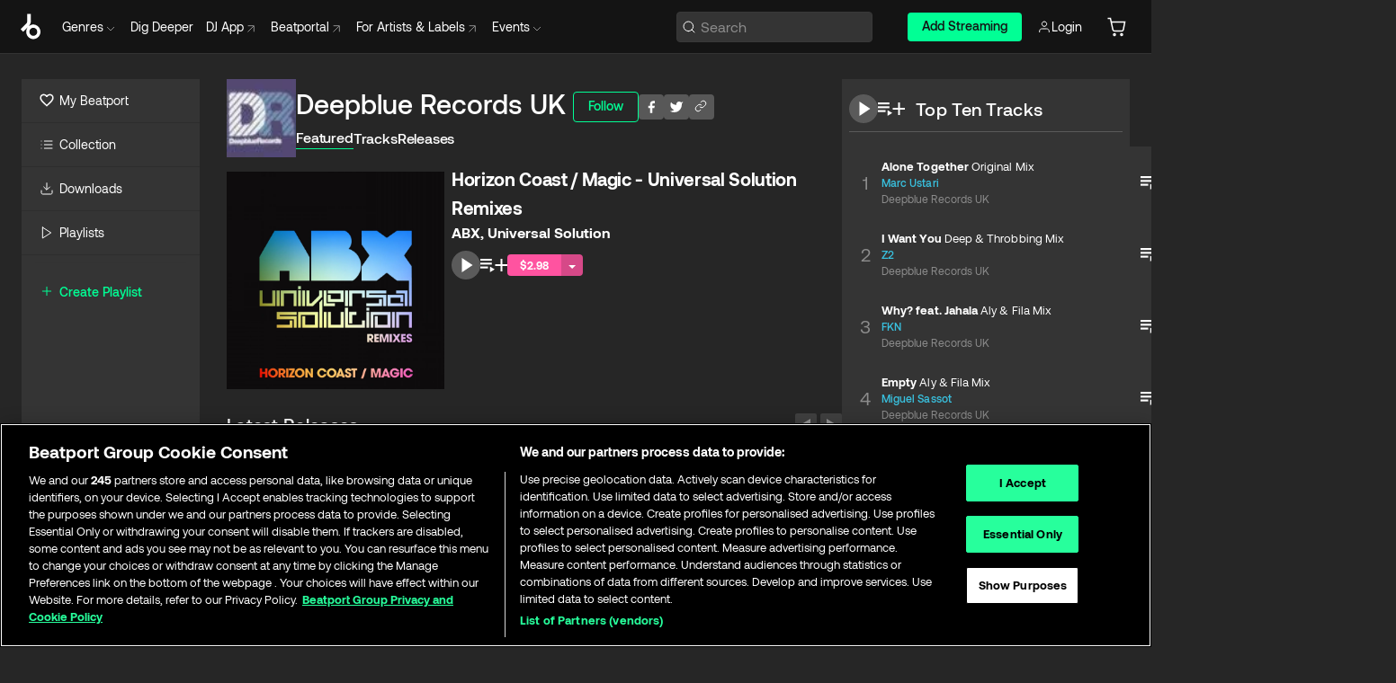

--- FILE ---
content_type: text/html; charset=utf-8
request_url: https://www.beatport.com/label/deepblue-records-uk/2656
body_size: 77648
content:
<!DOCTYPE html><html lang="en"><head><meta charSet="utf-8" data-next-head=""/><meta name="viewport" content="width=device-width" data-next-head=""/><link rel="canonical" hrefLang="en" href="https://www.beatport.com/label/deepblue-records-uk/2656" data-next-head=""/><link rel="alternate" hrefLang="de" href="https://www.beatport.com/de/label/deepblue-records-uk/2656" data-next-head=""/><link rel="alternate" hrefLang="fr" href="https://www.beatport.com/fr/label/deepblue-records-uk/2656" data-next-head=""/><link rel="alternate" hrefLang="es" href="https://www.beatport.com/es/label/deepblue-records-uk/2656" data-next-head=""/><link rel="alternate" hrefLang="it" href="https://www.beatport.com/it/label/deepblue-records-uk/2656" data-next-head=""/><link rel="alternate" hrefLang="ja" href="https://www.beatport.com/ja/label/deepblue-records-uk/2656" data-next-head=""/><link rel="alternate" hrefLang="pt" href="https://www.beatport.com/pt/label/deepblue-records-uk/2656" data-next-head=""/><link rel="alternate" hrefLang="nl" href="https://www.beatport.com/nl/label/deepblue-records-uk/2656" data-next-head=""/><title data-next-head="">Deepblue Records UK Music &amp; Downloads on Beatport </title><meta property="og:title" content="Deepblue Records UK Music &amp; Downloads on Beatport " data-next-head=""/><meta property="og:description" content="Download all of &quot;Deepblue Records UK&quot; tracks and releases in highest quality ✚Find the latest releases here✚ #1 source for Livesets/ DJ Sets and more " data-next-head=""/><meta property="og:image" content="https://geo-media.beatport.com/image_size/60x60/4a0d3372-b95f-4005-8773-3d094bbac126.jpg" data-next-head=""/><meta name="twitter:card" content="summary_large_image" data-next-head=""/><meta name="twitter:title" content="Deepblue Records UK Music &amp; Downloads on Beatport " data-next-head=""/><meta name="twitter:description" content="Download all of &quot;Deepblue Records UK&quot; tracks and releases in highest quality ✚Find the latest releases here✚ #1 source for Livesets/ DJ Sets and more " data-next-head=""/><meta name="twitter:image" content="https://geo-media.beatport.com/image_size/60x60/4a0d3372-b95f-4005-8773-3d094bbac126.jpg" data-next-head=""/><meta name="description" content="Download all of &quot;Deepblue Records UK&quot; tracks and releases in highest quality ✚Find the latest releases here✚ #1 source for Livesets/ DJ Sets and more " data-next-head=""/><link rel="icon" type="image/x-icon" href="/images/favicon-48x48.png" data-next-head=""/><link href="https://js.recurly.com/v4/recurly.css" rel="stylesheet" type="text/css" data-next-head=""/><meta name="bp-env" content="production"/><link rel="preload" href="/icons/sprite.svg" as="image"/><link rel="preload" href="/_next/static/media/9617edd9e02a645a-s.p.ttf" as="font" type="font/ttf" crossorigin="anonymous" data-next-font="size-adjust"/><link rel="preload" href="/_next/static/media/9438673d1e72232d-s.p.ttf" as="font" type="font/ttf" crossorigin="anonymous" data-next-font="size-adjust"/><link rel="preload" href="/_next/static/media/db5c0e5da3a6b3a9-s.p.ttf" as="font" type="font/ttf" crossorigin="anonymous" data-next-font="size-adjust"/><script id="google-analytics" data-nscript="beforeInteractive">
                (function(w,d,s,l,i){w[l]=w[l]||[];w[l].push({'gtm.start':
                new Date().getTime(),event:'gtm.js'});var f=d.getElementsByTagName(s)[0],
                j=d.createElement(s),dl=l!='dataLayer'?'&l='+l:'';j.async=true;j.src=
                'https://www.googletagmanager.com/gtm.js?id='+i+dl;f.parentNode.insertBefore(j,f);
                })(window,document,'script','dataLayer','GTM-TXN4GRJ');
            </script><link rel="preload" href="/_next/static/css/875348070ae80ebd.css" as="style"/><link rel="stylesheet" href="/_next/static/css/875348070ae80ebd.css" data-n-g=""/><noscript data-n-css=""></noscript><script defer="" nomodule="" src="/_next/static/chunks/polyfills-42372ed130431b0a.js"></script><script id="ab-tasty" src="https://try.abtasty.com/6a6f6df6afac8eb063d6dbbd68afdcc7.js" defer="" data-nscript="beforeInteractive"></script><script src="https://songbird.cardinalcommerce.com/edge/v1/songbird.js" defer="" data-nscript="beforeInteractive"></script><script id="pap_x2s6df8d" src="https://loopmasters.postaffiliatepro.com/scripts/trackjs.js" defer="" data-nscript="beforeInteractive"></script><script src="/_next/static/chunks/webpack-1de7c9dfeedfe132.js" defer=""></script><script src="/_next/static/chunks/framework-c65ff8b3b39d682e.js" defer=""></script><script src="/_next/static/chunks/main-24a2d00730d8757b.js" defer=""></script><script src="/_next/static/chunks/pages/_app-287ddc87d0744d4e.js" defer=""></script><script src="/_next/static/chunks/300-d1483d160b72428d.js" defer=""></script><script src="/_next/static/chunks/7642-7da32f6e1a38c097.js" defer=""></script><script src="/_next/static/chunks/1662-bf5a1a51c032dba1.js" defer=""></script><script src="/_next/static/chunks/8359-81582e70ee0933f9.js" defer=""></script><script src="/_next/static/chunks/pages/label/%5Bdescription%5D/%5Bid%5D-cab0b4863b26b7ca.js" defer=""></script><script src="/_next/static/l9SM3rZEoP7PyWHVo7I2W/_buildManifest.js" defer=""></script><script src="/_next/static/l9SM3rZEoP7PyWHVo7I2W/_ssgManifest.js" defer=""></script><style data-styled="" data-styled-version="6.1.19">.ijeyIR{box-sizing:border-box;display:flex;flex-direction:row;justify-content:center;align-items:center;padding:0.313rem 1rem 0.438rem;gap:0.5rem;border-radius:0.25rem;cursor:pointer;font-family:'aeonikFont','aeonikFont Fallback';font-size:0.875rem;line-height:1.25rem;font-weight:500;color:#141414;}/*!sc*/
.ijeyIR.primary{background:#01FF95;}/*!sc*/
.ijeyIR.primary:hover{background:#00E586;}/*!sc*/
.ijeyIR.primary.primary.disabled{pointer-events:none;color:#343434;background:#5A5A5A;}/*!sc*/
.ijeyIR.outline{border:0.063rem solid;border-image-source:linear-gradient( 0deg,rgba(0,0,0,0.6),rgba(0,0,0,0.6) ),linear-gradient( 0deg,#01FF95,#01FF95 );color:#01FF95;}/*!sc*/
.ijeyIR.outline:hover{border:0.063rem solid;color:#141414;background:#01FF95;}/*!sc*/
.ijeyIR.outline.outline.disabled{background:transparent;color:#01FF95;opacity:50%;}/*!sc*/
.ijeyIR.outline-secondary{border:0.063rem solid;border-color:#8C8C8C;color:#FFFFFF;}/*!sc*/
.ijeyIR.outline-secondary:hover{background:#8C8C8C;}/*!sc*/
.ijeyIR.outline-secondary.outline.disabled{background:transparent;color:#FFFFFF;opacity:50%;}/*!sc*/
.ijeyIR.tertiary{color:#FFFFFF;background:#8C8C8C;}/*!sc*/
.ijeyIR.tertiary:hover{background:#4D4D4D;}/*!sc*/
.ijeyIR.tertiary.tertiary.disabled{background:#8C8C8C;opacity:0.5;}/*!sc*/
.ijeyIR.secondary{color:#FFFFFF;background:#4D4D4D;}/*!sc*/
.ijeyIR.secondary:hover{background:#8C8C8C;}/*!sc*/
.ijeyIR.secondary.disabled{background:#8C8C8C;opacity:0.5;}/*!sc*/
.ijeyIR.danger{color:#FFFFFF;background:#CF222E;}/*!sc*/
.ijeyIR.danger:hover{background:#CF222E;}/*!sc*/
.ijeyIR.danger.disabled{background:#8C8C8C;opacity:0.5;}/*!sc*/
.ijeyIR.transparent,.ijeyIR.transparent-danger{color:#FFFFFF;border:0.125rem solid #5A5A5A;padding:0.313rem 0.75rem;gap:0.375rem;}/*!sc*/
.ijeyIR.transparent:hover{background:#5A5A5A;}/*!sc*/
.ijeyIR.transparent-danger:hover{border:0.125rem solid #CF222E;background:#CF222E;}/*!sc*/
.ijeyIR.link{color:#FFFFFF;}/*!sc*/
.ijeyIR.primary-link{color:#01FF95;}/*!sc*/
.ijeyIR.primary-link.disabled{cursor:default;}/*!sc*/
.ijeyIR.text{color:#B3B3B3;}/*!sc*/
.ijeyIR.text:hover{color:#FFFFFF;text-decoration:underline;}/*!sc*/
.ijeyIR.underline-link{color:#B3B3B3;text-decoration:underline;padding:0.25rem;}/*!sc*/
.ijeyIR.unstyled{background:none;border:none;padding:0;margin:0;color:inherit;background-color:transparent;}/*!sc*/
.ijeyIR.w-100{width:100%;}/*!sc*/
.ijeyIR.w-75{width:75%;}/*!sc*/
.ijeyIR.w-50{width:50%;}/*!sc*/
.ijeyIR.w-25{width:25%;}/*!sc*/
.ijeyIR.squared{padding:0.313rem;}/*!sc*/
data-styled.g1[id="Button-style__ButtonStyled-sc-d61a654-0"]{content:"ijeyIR,"}/*!sc*/
.juetxu{position:relative;margin-left:0.75rem;padding:0.5rem 0;}/*!sc*/
.juetxu a,.juetxu button{display:flex;flex-direction:row;gap:0.3125rem;cursor:pointer;align-items:center;padding:0.313rem 0.25rem 0.438rem 0.25rem;color:#FFFFFF;}/*!sc*/
.juetxu a svg,.juetxu button svg{stroke:#FFFFFF;}/*!sc*/
@media (min-width: 1200px){.juetxu a:hover,.juetxu button:hover{color:#01FF95;}.juetxu a:hover svg,.juetxu button:hover svg{stroke:#01FF95;}}/*!sc*/
@media (min-width: 1200px){.juetxu a,.juetxu button{padding:0;}.juetxu a svg,.juetxu button svg{width:1.3rem;height:1.3rem;}}/*!sc*/
data-styled.g31[id="HeaderCart-style__AccountCartMenuItem-sc-1d237d81-2"]{content:"juetxu,"}/*!sc*/
.NbRgr{position:absolute;top:3.6875rem;left:50%;transform:translate(-50%,1px);transition:opacity 0.2s ease;background:#141414;border-radius:0 0 1rem 1rem;display:block;z-index:900;cursor:default;opacity:0;visibility:hidden;pointer-events:none;box-shadow:0 0.5rem 1.5rem rgba(0,0,0,0.5);}/*!sc*/
.NbRgr[data-dropdown-type='genre']{width:100%;max-width:90rem;}/*!sc*/
.NbRgr[data-dropdown-type='events']{left:auto;min-width:12.5rem;margin:0 0 0 4.75rem;}/*!sc*/
.NbRgr[data-visible='true']{opacity:1;pointer-events:auto;visibility:visible;}/*!sc*/
data-styled.g42[id="HeaderDropdownToggle-style__DropdownMenu-sc-8d48e9cb-0"]{content:"NbRgr,"}/*!sc*/
.bnLgXh{display:flex;flex-direction:column;padding:0.5rem 0;}/*!sc*/
.bnLgXh a{padding:0.5rem 1.5rem;color:#B3B3B3;text-decoration:none;display:flex;align-items:center;transition:background-color 0.2s ease;}/*!sc*/
.bnLgXh a:hover{color:#FFFFFF;}/*!sc*/
.bnLgXh a:hover >svg{stroke:#01FF95;}/*!sc*/
data-styled.g44[id="HeaderEventsSubMenu-style__EventsSubMenuWrapper-sc-d3bdcde1-0"]{content:"bnLgXh,"}/*!sc*/
.enfcr{display:grid;grid-template-columns:1fr;flex-direction:row;justify-content:space-between;align-items:flex-start;width:100%;padding:1.5rem;gap:2rem;}/*!sc*/
data-styled.g50[id="HeaderGenreSubMenu-style__GenreDropDownGrid-sc-41f97c98-4"]{content:"enfcr,"}/*!sc*/
.dLqcKV{display:flex;flex-direction:row;position:absolute;top:0;left:0;right:0;z-index:1000;height:60px;width:100%;font-size:0.875rem;background:#141414;border-bottom:0.0625rem solid #333333;}/*!sc*/
.dLqcKV.header-fixed{position:fixed;}/*!sc*/
.dLqcKV ul> li{display:inline-flex;vertical-align:middle;}/*!sc*/
.dLqcKV span:not(.new_tag){display:flex;flex-direction:row;}/*!sc*/
.dLqcKV span:not(.new_tag) >img{margin-right:0.25rem;}/*!sc*/
.dLqcKV span:not(.new_tag) svg{stroke:#8C8C8C;}/*!sc*/
@keyframes slideDown{from{transform:translateY(-100%);}to{transform:translateY(0);}}/*!sc*/
data-styled.g52[id="Header-style__HeaderWrapper-sc-8ba2c440-0"]{content:"dLqcKV,"}/*!sc*/
.iNvsde{display:flex;flex-direction:row;width:100%;max-width:90rem;margin:0 auto;align-items:center;}/*!sc*/
.iNvsde svg{stroke:#8C8C8C;}/*!sc*/
.iNvsde >ul .dropdown_menu{animation:growDown 300ms ease-in-out forwards;transform-origin:top center;}/*!sc*/
.iNvsde >ul >li{line-height:1.25rem;padding:1.25rem 0.4375rem;cursor:pointer;}/*!sc*/
.iNvsde >ul >li.header_item:not(.dropdown_toggle):hover div{display:flex;}/*!sc*/
.iNvsde >ul >li.account button{padding:0;}/*!sc*/
.iNvsde >ul >li button{font-weight:400;}/*!sc*/
.iNvsde >ul .header_item [aria-expanded="true"] .rotatable svg{stroke:#01FF95;transform:rotate(180deg);margin-top:0.3125rem;}/*!sc*/
.iNvsde >ul .header_item .svg_wrapper{display:flex;align-items:center;height:100%;}/*!sc*/
.iNvsde >ul .header_item .svg_wrapper img{border-radius:50%;}/*!sc*/
.iNvsde >ul .header_item a[target="_blank"]:hover svg{stroke:#01FF95;}/*!sc*/
.iNvsde span{align-items:center;}/*!sc*/
.iNvsde span >img{margin-left:0.125rem;margin-bottom:0.0625rem;}/*!sc*/
@keyframes growDown{0%{transform:scaleY(0);}100%{transform:scaleY(1);}}/*!sc*/
data-styled.g54[id="Header-style__DesktopHeader-sc-8ba2c440-2"]{content:"iNvsde,"}/*!sc*/
.gSbytK{min-width:8rem;margin-left:1rem;}/*!sc*/
.gSbytK >li{padding:0 0 0 0.25rem;}/*!sc*/
.gSbytK >li button{padding:0.8rem 0.75rem 0.5rem 0.25rem;}/*!sc*/
@media (min-width: 768px){.gSbytK{width:100%;}}/*!sc*/
@media (min-width: 1200px){.gSbytK{min-width:44.5rem;}}/*!sc*/
data-styled.g55[id="Header-style__LeftRegion-sc-8ba2c440-3"]{content:"gSbytK,"}/*!sc*/
.kkpwdl{display:flex;justify-content:flex-end;align-items:center;width:100%;padding-right:1.25rem;}/*!sc*/
.kkpwdl .svg_wrapper{display:flex;align-items:center;height:100%;}/*!sc*/
.kkpwdl div.account_avatar{width:2rem;height:2rem;}/*!sc*/
.kkpwdl div.account_avatar img{border-radius:50%;}/*!sc*/
.kkpwdl .subscription_button a{padding:0.313rem 1rem 0.438rem;border-radius:0.25rem;font-weight:500;color:#141414;background:#01FF95;}/*!sc*/
.kkpwdl .subscription_button a:hover{background:#00E586;}/*!sc*/
@media (min-width: 768px){.kkpwdl{min-width:9.5rem;max-width:49.375rem;}}/*!sc*/
@media (min-width: 1200px){.kkpwdl li.search:first-child{width:100%;max-width:28.375rem;padding:0 0.5rem 0 0;}.kkpwdl li.subscription_button{min-width:9rem;}}/*!sc*/
data-styled.g56[id="Header-style__RightRegion-sc-8ba2c440-4"]{content:"kkpwdl,"}/*!sc*/
.jbAoJh{height:1.8125rem;width:1.375rem;margin-right:0.625rem;}/*!sc*/
data-styled.g59[id="Header-style__BeatportLogoLarge-sc-8ba2c440-7"]{content:"jbAoJh,"}/*!sc*/
.dtastp{display:flex;align-items:center;width:100%;max-width:28.375rem;padding:0 1.5rem;}/*!sc*/
.dtastp >button>svg{margin-right:1.25rem;height:1.25rem;stroke-width:0.125rem;}/*!sc*/
data-styled.g62[id="Header-style__HeaderSearchWrapper-sc-8ba2c440-10"]{content:"dtastp,"}/*!sc*/
.biDNjJ{display:flex;flex:1;width:100%;border:0.0625rem solid #383838;border-radius:0.25rem;background:#343434;}/*!sc*/
.biDNjJ:focus-within{border:0.0625rem solid #01FF95;box-shadow:0px 0px 0px 3px rgba(1, 255, 149, 0.15);outline:0.125rem solid transparent;outline-offset:0.125rem;}/*!sc*/
.biDNjJ div:first-child{display:flex;align-items:center;pointer-events:none;margin-left:0.3125rem;}/*!sc*/
.biDNjJ button{display:flex;align-items:center;margin-right:0.625rem;z-index:100000;}/*!sc*/
.biDNjJ img{margin-left:0.3125rem;margin-top:0.0625rem;height:1rem;width:1rem;}/*!sc*/
.biDNjJ input{height:2rem;margin-left:0.3125rem;width:100%;background:inherit;outline:none;border:none;}/*!sc*/
.biDNjJ input::placeholder{color:#8C8C8C;}/*!sc*/
data-styled.g63[id="Header-style__HeaderSearch-sc-8ba2c440-11"]{content:"biDNjJ,"}/*!sc*/
.euLgcx{font-size:max(100%,16px);}/*!sc*/
.euLgcx:focus::placeholder{color:transparent;}/*!sc*/
data-styled.g66[id="Search-style__SearchInput-sc-224b2fdd-1"]{content:"euLgcx,"}/*!sc*/
.fJivyZ{position:fixed;top:3.75rem;left:calc(100% - 370px);width:22.5rem;display:flex;flex-direction:column;gap:0.5rem;font-size:0.875rem;line-height:1.25rem;z-index:999;}/*!sc*/
@media (min-width: 580px){.fJivyZ{left:calc(100% - 385px);}}/*!sc*/
@media (min-width: 768px){.fJivyZ{left:calc(100% - 385px);}}/*!sc*/
@media (min-width: 1200px){.fJivyZ{left:calc(100% - 385px);}}/*!sc*/
@media (min-width: 1440px){.fJivyZ{left:initial;right:calc((100% - 1371px) / 2);}}/*!sc*/
data-styled.g99[id="Notifications-style__Wrapper-sc-212da99e-1"]{content:"fJivyZ,"}/*!sc*/
.eRdJSx{display:flex;flex-direction:row;justify-content:center;align-items:center;float:inline-end;}/*!sc*/
data-styled.g111[id="AddToCart-style__Control-sc-c1c0d228-0"]{content:"eRdJSx,"}/*!sc*/
.gnZIxO{border:none;margin:0;padding:0;font:inherit;background:transparent;cursor:pointer;width:3.75rem;background:#FF53A0;color:#FFFFFF;border-radius:0.25rem 0rem 0rem 0.25rem;padding:0.25rem 0.5rem;font-family:'aeonikFont','aeonikFont Fallback';font-style:normal;font-weight:700;font-size:0.75rem;line-height:1rem;text-align:center;}/*!sc*/
data-styled.g114[id="AddToCart-style__PriceButton-sc-c1c0d228-3"]{content:"gnZIxO,"}/*!sc*/
.cEcpzi{border:none;margin:0;padding:0;font:inherit;background:transparent;cursor:pointer;background:#d64988;border-radius:0rem 0.25rem 0.25rem 0rem;padding:0.25rem;font-weight:700;font-size:0.75rem;line-height:1rem;}/*!sc*/
.cEcpzi i{margin:0.25rem;display:inline-block;vertical-align:middle;border-left:0.25rem solid transparent;border-right:0.25rem solid transparent;border-top:0.25rem solid #FFFFFF;}/*!sc*/
.cEcpzi >div>svg{width:1rem;height:1rem;}/*!sc*/
data-styled.g116[id="AddToCart-style__ArrowButton-sc-c1c0d228-5"]{content:"cEcpzi,"}/*!sc*/
.bZCrsf{display:none;flex-direction:center;justify-content:center;background:#000;padding:4px;font-weight:400;font-size:12px;line-height:16px;border-radius:8px;transition:background 0.2s;background:#141414;color:#FFFFFF;text-align:center;padding:4px 4px;width:86px;position:absolute;z-index:2;filter:none;left:50%;margin-left:-43px;}/*!sc*/
.bZCrsf.top{bottom:155%;}/*!sc*/
.bZCrsf.top:after{position:absolute;content:"";top:100%;left:50%;margin-left:-5px;border:5px solid transparent;border-top-color:#141414;}/*!sc*/
.bZCrsf.top-left{bottom:155%;left:-60%;}/*!sc*/
.bZCrsf.top-left:after{position:absolute;content:"";top:100%;margin-right:-50px;border:5px solid transparent;border-top-color:#141414;}/*!sc*/
.bZCrsf.top-right{bottom:155%;right:-60%;}/*!sc*/
.bZCrsf.top-right:after{position:absolute;content:"";top:100%;margin-left:-50px;border:5px solid transparent;border-top-color:#141414;}/*!sc*/
.bZCrsf.bottom{top:115%;}/*!sc*/
.bZCrsf.bottom:before{position:absolute;content:"";bottom:100%;left:50%;margin-left:-5px;border:5px solid transparent;border-bottom-color:#141414;}/*!sc*/
.bZCrsf.left{right:calc(100% + 0.4rem);top:0;bottom:0;margin:auto 0;left:unset;margin-left:unset;height:1.7rem;padding:0.3rem 0.6rem;width:600px;max-width:max-content;}/*!sc*/
.bZCrsf.left:after{position:absolute;content:"";top:50%;left:100%;margin-top:-5px;border:5px solid transparent;border-left-color:#141414;}/*!sc*/
data-styled.g119[id="Tooltip-style__TooltipContainer-sc-715cbc58-0"]{content:"bZCrsf,"}/*!sc*/
.gMqswG{position:relative;}/*!sc*/
.gMqswG:hover .Tooltip-style__TooltipContainer-sc-715cbc58-0{display:flex;}/*!sc*/
data-styled.g120[id="Tooltip-style__Wrapper-sc-715cbc58-1"]{content:"gMqswG,"}/*!sc*/
.kFZIkq{display:flex;align-items:center;position:relative;}/*!sc*/
.kFZIkq:hover svg{filter:drop-shadow(0 0 7px #fff);}/*!sc*/
.kFZIkq:disabled svg{filter:unset;}/*!sc*/
data-styled.g121[id="AddToPlaylist-style__Control-sc-656bcea4-0"]{content:"kFZIkq,"}/*!sc*/
.hUFVVX{display:flex;align-items:center;position:relative;}/*!sc*/
.hUFVVX:hover svg{filter:drop-shadow(0 0 7px #fff);}/*!sc*/
.hUFVVX:disabled svg{filter:unset;}/*!sc*/
data-styled.g122[id="AddToQueue-style__Control-sc-2c5d32af-0"]{content:"hUFVVX,"}/*!sc*/
.kyoyxE{display:flex;align-items:center;position:relative;}/*!sc*/
.kyoyxE:hover svg{filter:drop-shadow(0 0 7px #FFFFFF);fill:#FFFFFF;}/*!sc*/
.kyoyxE:disabled svg{filter:unset;}/*!sc*/
data-styled.g123[id="Play-style__Control-sc-bdba3bac-0"]{content:"kyoyxE,"}/*!sc*/
.kAYAlh{position:relative;background:#585858;border-radius:4px;padding:6px;transition:background 0.2s;}/*!sc*/
.kAYAlh.disabled{cursor:not-allowed;}/*!sc*/
.kAYAlh.enabled:hover{background:#383838;cursor:pointer;}/*!sc*/
.kAYAlh.enabled:hover .Share-style__ShareLink-sc-377d9d38-2{visibility:visible;opacity:1;}/*!sc*/
data-styled.g127[id="Share-style__Item-sc-377d9d38-3"]{content:"kAYAlh,"}/*!sc*/
.jJBBIf{display:flex;flex-direction:row;justify-content:space-between;align-items:center;gap:8px;}/*!sc*/
data-styled.g128[id="Share-style__Wrapper-sc-377d9d38-4"]{content:"jJBBIf,"}/*!sc*/
.fRfnMo{text-overflow:ellipsis;overflow:hidden;width:auto;}/*!sc*/
data-styled.g133[id="Marquee-style__MarqueeElement-sc-b0373cc7-0"]{content:"fRfnMo,"}/*!sc*/
.cgyUez{overflow:hidden;width:100%;display:grid;grid-auto-flow:column;position:relative;white-space:nowrap;}/*!sc*/
.cgyUez>.Marquee-style__MarqueeElement-sc-b0373cc7-0{display:inline-block;width:max-content;}/*!sc*/
.cgyUez>.Marquee-style__MarqueeElement-sc-b0373cc7-0:nth-child(2){margin-left:16px;visibility:hidden;}/*!sc*/
.cgyUez>.Marquee-style__MarqueeElement-sc-b0373cc7-0{white-space:nowrap;}/*!sc*/
.REvIQ{overflow:hidden;width:100%;display:grid;grid-auto-flow:column;position:relative;}/*!sc*/
.REvIQ>.Marquee-style__MarqueeElement-sc-b0373cc7-0{display:inline-block;width:max-content;}/*!sc*/
.REvIQ>.Marquee-style__MarqueeElement-sc-b0373cc7-0:nth-child(2){margin-left:16px;visibility:hidden;}/*!sc*/
data-styled.g134[id="Marquee-style__MarqueeWrapper-sc-b0373cc7-1"]{content:"cgyUez,REvIQ,"}/*!sc*/
.jauYou{display:grid;grid-template-columns:1fr;width:100%;}/*!sc*/
data-styled.g135[id="Marquee-style__MarqueeGrid-sc-b0373cc7-2"]{content:"jauYou,"}/*!sc*/
.cAooPL{position:absolute;right:0;top:0;height:5rem;width:2.5rem;overflow:hidden;transition:width 0.2s ease-in-out;color:#FFFFFF;}/*!sc*/
data-styled.g162[id="Lists-shared-style__ItemControls-sc-6feadcf4-3"]{content:"cAooPL,"}/*!sc*/
.lkYQEm{width:100%;display:flex;flex-direction:column;align-content:center;justify-content:flex-start;white-space:nowrap;overflow:hidden;text-overflow:ellipsis;}/*!sc*/
.lkYQEm a:hover{text-decoration:underline;}/*!sc*/
data-styled.g163[id="Lists-shared-style__MetaRow-sc-6feadcf4-4"]{content:"lkYQEm,"}/*!sc*/
.chcLip{cursor:pointer;}/*!sc*/
data-styled.g164[id="Lists-shared-style__MoreButton-sc-6feadcf4-5"]{content:"chcLip,"}/*!sc*/
.cBBuRu{cursor:pointer;}/*!sc*/
data-styled.g165[id="Lists-shared-style__MoreButtonDots-sc-6feadcf4-6"]{content:"cBBuRu,"}/*!sc*/
.bvzgZS{font-family:'aeonikFont','aeonikFont Fallback';font-style:normal;font-weight:700;font-size:0.688rem;line-height:1.25rem;letter-spacing:0.005em;color:#FFFFFF;}/*!sc*/
.bvzgZS span{font-weight:400;}/*!sc*/
data-styled.g167[id="Lists-shared-style__ItemName-sc-6feadcf4-8"]{content:"bvzgZS,"}/*!sc*/
.cyCktm{display:flex;justify-content:center;font-family:'aeonikFont','aeonikFont Fallback';font-style:normal;font-weight:400;font-size:1.25rem;line-height:2rem;text-align:center;width:2.25rem;min-width:2.25rem;}/*!sc*/
data-styled.g168[id="Lists-shared-style__ItemNumber-sc-6feadcf4-9"]{content:"cyCktm,"}/*!sc*/
.fDbgAE{display:flex;flex-direction:row;align-items:center;justify-content:flex-start;width:calc(100% - 7.813rem);height:100%;position:absolute;left:5rem;overflow-x:clip;padding-right:1rem;}/*!sc*/
data-styled.g169[id="Lists-shared-style__ItemMeta-sc-6feadcf4-10"]{content:"fDbgAE,"}/*!sc*/
.Mcnhe{width:100%;height:100%;position:absolute;display:flex;flex-direction:column;align-items:center;justify-content:center;gap:0.5rem;left:100%;transition:left 0.2s ease-in-out;background:#343434;color:#FFFFFF;}/*!sc*/
.Mcnhe div.actions{width:100%;height:100%;display:flex;align-items:center;justify-content:center;flex-direction:row;gap:0.5rem;padding-left:1.25rem;}/*!sc*/
@media (min-width: 1200px){.Mcnhe div.actions{justify-content:flex-start;}}/*!sc*/
.Mcnhe div.actions span.unavailable{padding:1.25rem;}/*!sc*/
.Mcnhe div.cart-list-actions{display:flex;align-items:center;justify-content:center;}/*!sc*/
.Mcnhe div.cart-actions{width:100%;height:100%;display:flex;align-items:center;justify-content:center;flex-direction:row;gap:1rem;padding-left:0;flex-wrap:wrap;}/*!sc*/
data-styled.g170[id="Lists-shared-style__ItemActions-sc-6feadcf4-11"]{content:"Mcnhe,"}/*!sc*/
.eEYWVW{display:flex;flex-direction:column;text-align:center;align-items:center;justify-content:center;gap:0.5rem;height:100%;width:2.5rem;border-left:0.063rem solid #262626;}/*!sc*/
.eEYWVW.borderless{border-left:none;}/*!sc*/
.eEYWVW .tombstoned{opacity:0.15;}/*!sc*/
.eEYWVW .selectable:hover{opacity:1;}/*!sc*/
data-styled.g171[id="Lists-shared-style__ItemButtons-sc-6feadcf4-12"]{content:"eEYWVW,"}/*!sc*/
.cvwwiK{display:flex;overflow:hidden;max-width:max-content;}/*!sc*/
data-styled.g172[id="Lists-shared-style__TitleRow-sc-6feadcf4-13"]{content:"cvwwiK,"}/*!sc*/
.JQzmD{position:relative;display:flex;flex-direction:row;justify-content:space-between;align-items:center;width:100%;height:5rem;background:#343434;font-family:'aeonikFont','aeonikFont Fallback';font-style:normal;font-weight:400;font-size:0.688rem;line-height:1.25rem;letter-spacing:0.005em;color:#8C8C8C;}/*!sc*/
.JQzmD.current{background:#494949;}/*!sc*/
.JQzmD.current .Lists-shared-style__ItemActions-sc-6feadcf4-11{background:#494949;}/*!sc*/
.JQzmD.tombstoned{background:#282828;}/*!sc*/
.JQzmD.tombstoned a{pointer-events:none;}/*!sc*/
.JQzmD.tombstoned:hover{background:#282828;}/*!sc*/
.JQzmD .Lists-shared-style__ItemControls-sc-6feadcf4-3{overflow:visible;}/*!sc*/
.JQzmD.actions .Lists-shared-style__ItemActions-sc-6feadcf4-11{left:0;}/*!sc*/
.JQzmD .play-hover{display:none;justify-content:center;align-items:center;text-align:center;width:2.25rem;min-width:2.25rem;}/*!sc*/
.JQzmD.no-artwork .Lists-shared-style__ItemMeta-sc-6feadcf4-10{left:0;width:calc(100% - 3.125rem);}/*!sc*/
.JQzmD.partial-artwork .Lists-shared-style__ItemMeta-sc-6feadcf4-10{left:3rem;width:calc(100% - 5rem);}/*!sc*/
@media (min-width: 1200px){.JQzmD.partial-artwork .Lists-shared-style__ItemMeta-sc-6feadcf4-10{width:calc(100% - 3.125rem);}}/*!sc*/
.JQzmD.force-hover span.play{display:none;}/*!sc*/
.JQzmD.force-hover .Lists-shared-style__ItemControls-sc-6feadcf4-3{display:none;width:calc(100% - 3.125rem);}/*!sc*/
.JQzmD.force-hover:hover .play-hover{display:flex;}/*!sc*/
.JQzmD.force-hover:hover .Lists-shared-style__ItemNumber-sc-6feadcf4-9{display:none;}/*!sc*/
.JQzmD.force-hover:hover .Lists-shared-style__TitleRow-sc-6feadcf4-13{max-width:calc(100% - 8.625rem);}/*!sc*/
@media (min-width: 1440px){.JQzmD.force-hover:hover .Lists-shared-style__TitleRow-sc-6feadcf4-13{max-width:calc(100% - 10.5rem);}}/*!sc*/
.JQzmD.force-hover:hover .Lists-shared-style__ItemActions-sc-6feadcf4-11{justify-content:flex-start;left:8.625rem;}/*!sc*/
@media (min-width: 1440px){.JQzmD.force-hover:hover .Lists-shared-style__ItemActions-sc-6feadcf4-11{left:10.5rem;}}/*!sc*/
.JQzmD.force-hover.partial-artwork:hover .Lists-shared-style__ItemActions-sc-6feadcf4-11{left:5.5rem;}/*!sc*/
@media (min-width: 1440px){.JQzmD.force-hover.partial-artwork:hover .Lists-shared-style__ItemActions-sc-6feadcf4-11{left:7.5rem;}}/*!sc*/
.JQzmD.force-hover.no-artwork .Lists-shared-style__ItemMeta-sc-6feadcf4-10{left:0;width:100%;}/*!sc*/
.JQzmD.cart-list .Lists-shared-style__ItemActions-sc-6feadcf4-11{gap:0;}/*!sc*/
.JQzmD.cart-list .Lists-shared-style__ItemActions-sc-6feadcf4-11 div.actions{justify-content:center;}/*!sc*/
.JQzmD.cart-list .Lists-shared-style__ItemActions-sc-6feadcf4-11 div.cart-actions{margin-top:0.5rem;margin-bottom:0.5rem;}/*!sc*/
.JQzmD svg.album-cover{display:none;position:absolute;margin-left:1.25rem;}/*!sc*/
.JQzmD:hover{background:#494949;}/*!sc*/
.JQzmD:hover svg.album-cover{display:inline;}/*!sc*/
.JQzmD:hover .Lists-shared-style__ItemActions-sc-6feadcf4-11{background:#494949;}/*!sc*/
data-styled.g173[id="Lists-shared-style__Item-sc-6feadcf4-14"]{content:"JQzmD,"}/*!sc*/
.elOLyA.row{display:grid;grid-template-columns:repeat(auto-fit,minmax(16.875rem,1fr));gap:0.5rem;padding:1rem 0;width:100%;}/*!sc*/
.elOLyA.row.panel-list{grid-template-columns:repeat(auto-fit,minmax(20rem,1fr));}/*!sc*/
.elOLyA.row.recommended{padding-bottom:0;}/*!sc*/
@media (min-width: 1024px){.elOLyA.row{grid-template-columns:repeat(auto-fit,minmax(20rem,1fr));}}/*!sc*/
.elOLyA.column{display:flex;flex-direction:column;width:100%;gap:0.25rem;padding:1rem 0;}/*!sc*/
.elOLyA .droppable{display:flex;flex-direction:column;gap:0.5rem;}/*!sc*/
data-styled.g174[id="Lists-shared-style__Wrapper-sc-6feadcf4-15"]{content:"elOLyA,"}/*!sc*/
.gnNNLl{display:flex;align-items:center;justify-content:flex-start;position:fixed;bottom:calc(0px + 1rem);right:1rem;height:2.5rem;padding:0 1rem;font-weight:500;background:#39C0DE;border-radius:2rem;color:#141414;overflow:hidden;transition:all 0.5s ease-in-out;z-index:3;max-width:2.5rem;}/*!sc*/
.gnNNLl >svg{min-width:1rem;min-height:1rem;margin-left:-0.2rem;margin-right:0.5rem;}/*!sc*/
.gnNNLl >span{transition:opacity 0.4s ease-in-out;opacity:0;}/*!sc*/
@media (min-width: 1024px){.gnNNLl{bottom:6rem;}.gnNNLl:hover{max-width:15rem;}.gnNNLl:hover >span{opacity:1;}}/*!sc*/
data-styled.g222[id="FeedbackButton-style__ButtonStyled-sc-f2d33d4-0"]{content:"gnNNLl,"}/*!sc*/
.ihbzho{background-color:#343434;display:flex;min-height:25rem;justify-content:center;padding:3rem 1.25rem 11rem 1.25rem;}/*!sc*/
@media (min-width: 1024px){.ihbzho{padding:3rem 1.25rem 7.7rem 1.25rem;}}/*!sc*/
data-styled.g234[id="Footer-style__FooterContainer-sc-b43f8293-0"]{content:"ihbzho,"}/*!sc*/
.fgpLBj{max-width:90rem;width:100%;margin:0 auto;display:flex;justify-content:space-between;gap:2rem 1rem;flex-direction:column;}/*!sc*/
@media (min-width: 768px){.fgpLBj{flex-direction:row;}}/*!sc*/
@media (min-width: 1024px){.fgpLBj{gap:2rem;}}/*!sc*/
@media (min-width: 1200px){.fgpLBj{padding:0 1.5rem;}}/*!sc*/
data-styled.g235[id="Footer-style__FooterMaxWidth-sc-b43f8293-1"]{content:"fgpLBj,"}/*!sc*/
.gUEqWx{display:flex;flex-direction:column;gap:2.5rem;flex:0 1 auto;order:1;min-width:15rem;justify-content:space-between;}/*!sc*/
@media (min-width: 1024px){.gUEqWx{min-width:16.25rem;}}/*!sc*/
data-styled.g236[id="Footer-style__BrandColumnContainer-sc-b43f8293-2"]{content:"gUEqWx,"}/*!sc*/
.byMywd{display:flex;flex-direction:column;justify-content:start;gap:2.5rem;}/*!sc*/
data-styled.g237[id="Footer-style__BrandWrapper-sc-b43f8293-3"]{content:"byMywd,"}/*!sc*/
.doukfB{display:flex;flex-wrap:wrap;align-items:center;gap:1rem;padding-right:0.625rem;}/*!sc*/
data-styled.g238[id="Footer-style__SocialLinksContainer-sc-b43f8293-4"]{content:"doukfB,"}/*!sc*/
.deeKUU{display:flex;flex-wrap:wrap;flex:1 1 auto;row-gap:2rem;max-width:45rem;order:3;justify-content:space-between;gap:1rem;}/*!sc*/
@media (min-width: 768px){.deeKUU{flex-wrap:nowrap;order:2;}}/*!sc*/
data-styled.g239[id="Footer-style__LinksColumnContainer-sc-b43f8293-5"]{content:"deeKUU,"}/*!sc*/
.frffGF{width:100%;}/*!sc*/
@media (min-width: 580px){.frffGF{max-width:10rem;}}/*!sc*/
data-styled.g240[id="Footer-style__LinksGroup-sc-b43f8293-6"]{content:"frffGF,"}/*!sc*/
.eCVjTm{color:#FFFFFF;font-family:'aeonikFont','aeonikFont Fallback';font-style:normal;font-weight:400;font-size:1rem;line-height:1.25rem;margin-bottom:1rem;display:block;}/*!sc*/
@media (min-width: 580px){.eCVjTm{font-size:0.75rem;line-height:1rem;}}/*!sc*/
data-styled.g241[id="Footer-style__GroupTitle-sc-b43f8293-7"]{content:"eCVjTm,"}/*!sc*/
.isQSnn{list-style:none;padding:0;}/*!sc*/
data-styled.g242[id="Footer-style__LinksList-sc-b43f8293-8"]{content:"isQSnn,"}/*!sc*/
.jkWbFH{color:#8C8C8C;font-family:'aeonikFont','aeonikFont Fallback';font-style:normal;font-weight:400;font-size:1rem;line-height:1.25rem;}/*!sc*/
.jkWbFH a,.jkWbFH button{cursor:pointer;}/*!sc*/
.jkWbFH button{text-align:start;font-weight:inherit;font-size:inherit;line-height:inherit;}/*!sc*/
.jkWbFH .listItemLink:hover,.jkWbFH button:hover{color:rgba(255,255,255,0.9);}/*!sc*/
@media (min-width: 580px){.jkWbFH{font-size:0.75rem;line-height:1rem;}}/*!sc*/
data-styled.g243[id="Footer-style__ListItem-sc-b43f8293-9"]{content:"jkWbFH,"}/*!sc*/
.bUSfnx{min-width:10.5rem;min-height:3.25rem;}/*!sc*/
data-styled.g244[id="Footer-style__LogoWrapper-sc-b43f8293-10"]{content:"bUSfnx,"}/*!sc*/
.dleova{display:block;color:#8C8C8C;font-size:0.75rem;font-family:'aeonikFont','aeonikFont Fallback';font-style:normal;font-weight:400;}/*!sc*/
data-styled.g245[id="Footer-style__Copyright-sc-b43f8293-11"]{content:"dleova,"}/*!sc*/
.fDLgIy{display:flex;flex-direction:row;gap:1rem;order:2;}/*!sc*/
@media (min-width: 768px){.fDLgIy{flex-direction:column;}}/*!sc*/
.fDLgIy a{width:fit-content;}/*!sc*/
data-styled.g246[id="Footer-style__MobileAppLinks-sc-b43f8293-12"]{content:"fDLgIy,"}/*!sc*/
.goQabg{display:flex;flex-direction:row;min-width:171px;width:208px;max-width:320px;position:sticky;max-height:calc(100vh - (60px + 7.625rem));top:calc(60px + 1.75rem);margin-left:1.5rem;}/*!sc*/
.goQabg .sidebar-content{background-color:#343434;flex:1;}/*!sc*/
.goQabg .sidebar-resizer{flex-grow:0;flex-shrink:0;flex-basis:0.375rem;justify-self:flex-end;cursor:col-resize;resize:horizontal;}/*!sc*/
.goQabg .sidebar-resizer:hover{width:0.1875rem;background-color:#141414;}/*!sc*/
data-styled.g247[id="Sidebar-style__DesktopSidebar-sc-800fab19-0"]{content:"goQabg,"}/*!sc*/
.kESCaB{position:relative;display:flex;align-items:center;font-size:1.25rem;padding:0.25rem 1.5rem;line-height:1.75rem;transition:all 0.1s ease-in-out;width:max-content;cursor:pointer;}/*!sc*/
@media (min-width: 1200px){.kESCaB{border-bottom:0.0625rem solid #2D2D2D;padding:0.75rem 1.25rem;margin-left:0;font-size:0.875rem;line-height:1.5rem;width:auto;}.kESCaB:hover{cursor:pointer;background-color:#2D2D2D;box-shadow:inset 0.125rem 0 0 0 #01FF95;}}/*!sc*/
.kESCaB svg{margin-right:0.5rem;width:1.5rem!important;height:auto!important;}/*!sc*/
.kESCaB .forward-arrow{width:0.9rem!important;height:0.9rem!important;margin-left:0.375rem;}/*!sc*/
@media (min-width: 1200px){.kESCaB svg{margin-right:0.375rem;width:1rem!important;height:1rem!important;}}/*!sc*/
data-styled.g254[id="Sidebar-style__SidebarLink-sc-800fab19-7"]{content:"kESCaB,"}/*!sc*/
.keYBJI{margin:0.5rem auto;background-color:#333333;width:calc(100% - 2 * 0.9375rem);height:0.0625rem;}/*!sc*/
data-styled.g257[id="Sidebar-style__HorizontalBar-sc-800fab19-10"]{content:"keYBJI,"}/*!sc*/
.kiDEvL{color:#01FF95;text-transform:capitalize;font-weight:500;font-size:1rem;align-items:flex-start;}/*!sc*/
.kiDEvL a{display:flex;align-items:center;}/*!sc*/
.kiDEvL:hover{color:#00E586;}/*!sc*/
@media (min-width: 1200px){.kiDEvL{font-size:0.875rem;}}/*!sc*/
.kiDEvL svg{margin-right:0.375rem;}/*!sc*/
data-styled.g260[id="Sidebar-style__CreatePlaylist-sc-800fab19-13"]{content:"kiDEvL,"}/*!sc*/
.dQXolN{flex-grow:1;display:flex;flex-direction:column;min-height:0;padding:0 1.25rem;}/*!sc*/
.dQXolN .element{margin:0.8rem 0;}/*!sc*/
.dQXolN .mobile-playlist-element{margin-bottom:1.5rem;}/*!sc*/
.dQXolN .mobile-playlist-element:first-of-type{margin-top:1rem;}/*!sc*/
.dQXolN.content{height:3.75rem;min-height:3.75rem;max-height:3.75rem;}/*!sc*/
.dQXolN.scrollable{flex-grow:1;overflow:auto;min-height:0;}/*!sc*/
.dQXolN.scrollable::-webkit-scrollbar{width:0rem;}/*!sc*/
.dQXolN.scrollable::-webkit-scrollbar-track{background-color:#343434;}/*!sc*/
.dQXolN.scrollable::-webkit-scrollbar-thumb{background-color:#2D2D2D;}/*!sc*/
.dQXolN.scrollable:hover::-webkit-scrollbar{width:0.3125rem;}/*!sc*/
data-styled.g262[id="Sidebar-style__PlaylistSectionContent-sc-800fab19-15"]{content:"dQXolN,"}/*!sc*/
.eNoXKa{position:relative;height:calc(100% - 12.9375rem);width:100%;}/*!sc*/
.eNoXKa div.wrapper{position:absolute;top:0;bottom:0;left:0;width:100%;display:flex;flex-direction:column;}/*!sc*/
data-styled.g263[id="Sidebar-style__PlaylistSectionContainer-sc-800fab19-16"]{content:"eNoXKa,"}/*!sc*/
.hyrOKP{position:relative;width:100%;background:#262626;min-height:calc(100vh - 60px);display:flex;justify-content:center;}/*!sc*/
data-styled.g264[id="MainLayout-style__MainWrapper-sc-897186c1-0"]{content:"hyrOKP,"}/*!sc*/
.gWbuuW{padding:1.75rem 0;width:100%;max-width:1420px;display:flex;margin-top:60px;}/*!sc*/
data-styled.g265[id="MainLayout-style__Main-sc-897186c1-1"]{content:"gWbuuW,"}/*!sc*/
.evSNZg{width:100%;padding:0 1.5rem;display:flex;flex-direction:column;justify-content:start;}/*!sc*/
@media (min-width: 1024px){.evSNZg{width:calc( 100% - 208px );}}/*!sc*/
data-styled.g266[id="MainLayout-style__MainContent-sc-897186c1-2"]{content:"evSNZg,"}/*!sc*/
.gElEAY{font-family:'aeonikFont','aeonikFont Fallback';font-style:normal;font-weight:500;font-size:11px;line-height:16px;letter-spacing:0.005em;color:#39C0DE;}/*!sc*/
.gElEAY a:hover{text-decoration:underline;}/*!sc*/
data-styled.g267[id="ArtistNames-sc-9ed174b1-0"]{content:"gElEAY,"}/*!sc*/
.dUdjma{font-family:'aeonikFont','aeonikFont Fallback';font-style:normal;font-weight:400;font-size:12px;line-height:16px;height:16px;overflow:hidden;color:#8C8C8C;}/*!sc*/
.dUdjma a:hover{text-decoration:underline;cursor:pointer;}/*!sc*/
data-styled.g294[id="ReleaseCard-style__CardLink-sc-32484474-0"]{content:"dUdjma,"}/*!sc*/
.eljCcB{display:block;width:100%;height:20px;overflow:hidden;}/*!sc*/
data-styled.g295[id="ReleaseCard-style__CropLink-sc-32484474-1"]{content:"eljCcB,"}/*!sc*/
.jiblvc{display:flex;max-width:max-content;align-items:flex-end;overflow:hidden;}/*!sc*/
data-styled.g296[id="ReleaseCard-style__ReleaseNameWrapper-sc-32484474-2"]{content:"jiblvc,"}/*!sc*/
.kzlnuP{font-family:'aeonikFont','aeonikFont Fallback';font-style:normal;font-weight:500;font-size:0.875rem;line-height:20px;letter-spacing:-0.0025em;overflow:hidden;color:#FFFFFF;}/*!sc*/
.kzlnuP:hover{text-decoration:underline;cursor:pointer;}/*!sc*/
data-styled.g297[id="ReleaseCard-style__ReleaseName-sc-32484474-3"]{content:"kzlnuP,"}/*!sc*/
.cgQlYU{display:flex;flex-direction:column;align-items:flex-start;justify-content:flex-start;width:100%;transition:top 0.2s ease-in-out;padding:8px;gap:4px;}/*!sc*/
data-styled.g298[id="ReleaseCard-style__Meta-sc-32484474-4"]{content:"cgQlYU,"}/*!sc*/
.kBaNys{width:100%;height:70px;display:flex;flex-direction:row;align-items:center;justify-content:center;flex-wrap:wrap;gap:0.75rem;padding:8px;}/*!sc*/
@media (min-width: 1024px){.kBaNys{height:24px;justify-content:space-between;gap:4px;padding:0 0 0 4px;flex-wrap:nowrap;}.kBaNys:last-child span{border-radius:0!important;}.kBaNys:last-child span.price{padding-inline:0;width:4rem;}.kBaNys:last-child span.arrow{width:1.5rem;}}/*!sc*/
data-styled.g299[id="ReleaseCard-style__Actions-sc-32484474-5"]{content:"kBaNys,"}/*!sc*/
.hjfIqN{display:flex;}/*!sc*/
.hjfIqN >:first-child{padding:0.25rem;}/*!sc*/
.hjfIqN >:first-child +*{padding:0.3125rem;}/*!sc*/
data-styled.g300[id="ReleaseCard-style__ActionsControls-sc-32484474-6"]{content:"hjfIqN,"}/*!sc*/
.gZMucT{display:flex;align-items:center;justify-content:center;position:absolute;width:100%;height:125px;top:150%;transition:top 0.2s ease-in-out;overflow:hidden;background:#343434;color:#FFFFFF;}/*!sc*/
@media (min-width: 1024px){.gZMucT{height:24px;background:#696969;visibility:hidden;opacity:0;transition:opacity 0.2s ease-in-out;}}/*!sc*/
data-styled.g301[id="ReleaseCard-style__CardActions-sc-32484474-7"]{content:"gZMucT,"}/*!sc*/
.fgTAYP{cursor:pointer;padding:0 16px;background:#343434;cursor:pointer;}/*!sc*/
data-styled.g302[id="ReleaseCard-style__CardButton-sc-32484474-8"]{content:"fgTAYP,"}/*!sc*/
.bhebzc{width:100%;display:flex;flex-direction:row;align-items:center;justify-content:center;gap:8px;background:#343434;border-top:1px solid #262626;z-index:1;}/*!sc*/
@media (min-width: 1024px){.bhebzc{display:none;}}/*!sc*/
data-styled.g303[id="ReleaseCard-style__CardControls-sc-32484474-9"]{content:"bhebzc,"}/*!sc*/
.ehuJsC{display:block;position:relative;}/*!sc*/
data-styled.g305[id="ReleaseCard-style__ImageWrapper-sc-32484474-11"]{content:"ehuJsC,"}/*!sc*/
.ievKmy{position:relative;overflow:hidden;width:100%;display:flex;flex-direction:column;background:#343434;}/*!sc*/
.ievKmy.actions .ReleaseCard-style__CardActions-sc-32484474-7{top:calc(100% - 50px);visibility:visible;opacity:1;}/*!sc*/
@media (min-width: 1024px){.ievKmy{max-width:17.8125rem;}.ievKmy .ReleaseCard-style__CardActions-sc-32484474-7{top:unset;bottom:0;}.ievKmy:hover .ReleaseCard-style__CardActions-sc-32484474-7{visibility:visible;opacity:1;}}/*!sc*/
@media (min-width: 1440px){.ievKmy{max-width:14.15rem;}}/*!sc*/
data-styled.g306[id="ReleaseCard-style__Wrapper-sc-32484474-12"]{content:"ievKmy,"}/*!sc*/
.kfHVZn{display:flex;flex-direction:row;justify-content:flex-stary;align-items:center;padding-bottom:4px;}/*!sc*/
.kfHVZn div.title{width:100%;}/*!sc*/
data-styled.g330[id="Panel-style__Heading-sc-638eed41-0"]{content:"kfHVZn,"}/*!sc*/
.daMnIx{display:flex;flex-direction:column;padding-bottom:4px;}/*!sc*/
data-styled.g331[id="Panel-style__Wrapper-sc-638eed41-1"]{content:"daMnIx,"}/*!sc*/
.dhICQA{display:flex;width:24px;height:24px;border-radius:2px;margin-left:4px;background-color:#5A5A5A;opacity:0.5;}/*!sc*/
.dhICQA:hover{opacity:1;}/*!sc*/
data-styled.g332[id="Carousel-style__ButtonBackground-sc-67d0d2b0-0"]{content:"dhICQA,"}/*!sc*/
.kFEbbT{display:flex;flex-direction:row;white-space:nowrap;padding-right:0;}/*!sc*/
data-styled.g333[id="Carousel-style__Actions-sc-67d0d2b0-1"]{content:"kFEbbT,"}/*!sc*/
.iwDBsf{width:100%;cursor:pointer;}/*!sc*/
.iwDBsf span{display:block;width:100%;height:4px;margin:8px 0;background:#5c5c5c;}/*!sc*/
.iwDBsf.active span{background:#b3b3b3;}/*!sc*/
data-styled.g334[id="Carousel-style__Dot-sc-67d0d2b0-2"]{content:"iwDBsf,"}/*!sc*/
.klbABE{display:flex;flex-direction:row;align-items:center;justify-content:center;gap:2px;padding:8px 0;}/*!sc*/
data-styled.g335[id="Carousel-style__Dots-sc-67d0d2b0-3"]{content:"klbABE,"}/*!sc*/
.fNsetf{opacity:0;display:none;width:100%;height:auto;}/*!sc*/
.fNsetf.active{display:contents;animation:fade 0.7s ease-in-out forwards;}/*!sc*/
@keyframes fade{from{opacity:0.7;}to{opacity:1;}}/*!sc*/
data-styled.g336[id="Carousel-style__Item-sc-67d0d2b0-4"]{content:"fNsetf,"}/*!sc*/
.fptYXr{position:relative;}/*!sc*/
.fptYXr.no-margin{margin:0 -24px;}/*!sc*/
@media (min-width: 580px){.fptYXr.no-margin{margin:0;}}/*!sc*/
@media (min-width: 1024px){.fptYXr:hover .Carousel-style__PrevButton-sc-67d0d2b0-5,.fptYXr:hover .Carousel-style__NextButton-sc-67d0d2b0-6{opacity:1;visibility:visible;display:block;}}/*!sc*/
data-styled.g339[id="Carousel-style__Items-sc-67d0d2b0-7"]{content:"fptYXr,"}/*!sc*/
.cCwhGt{display:flex;flex-direction:column;}/*!sc*/
data-styled.g340[id="Carousel-style__Wrapper-sc-67d0d2b0-8"]{content:"cCwhGt,"}/*!sc*/
.jptuUt{font-family:'aeonikFont','aeonikFont Fallback';font-weight:500;font-style:normal;font-size:1.25rem;line-height:30px;letter-spacing:0.3px;}/*!sc*/
data-styled.g343[id="Typography-style__HeadingH2-sc-ffbbda25-1"]{content:"jptuUt,"}/*!sc*/
.fGHnif{display:flex;flex-direction:row;gap:8px;width:100%;padding:4px 0;}/*!sc*/
data-styled.g348[id="GridSlider-style__GridRow-sc-d15c2b15-0"]{content:"fGHnif,"}/*!sc*/
.euiBfD{display:flex;flex-direction:column;justify-content:space-between;}/*!sc*/
data-styled.g349[id="GridSlider-style__GridWrapper-sc-d15c2b15-1"]{content:"euiBfD,"}/*!sc*/
.jOvhlT{display:flex;flex-direction:row;justify-content:flex-start;align-items:center;gap:12px;height:34px;padding-right:12px;border-radius:22.5px;transition:background 0.2s;cursor:pointer;}/*!sc*/
.jOvhlT:hover{background:#343434;}/*!sc*/
data-styled.g494[id="CollectionControls-style__Controls-sc-3a6a5b4a-0"]{content:"jOvhlT,"}/*!sc*/
.cgOZtR{display:flex;flex-direction:row;justify-content:flex-start;align-items:center;gap:16px;}/*!sc*/
data-styled.g495[id="CollectionControls-style__Wrapper-sc-3a6a5b4a-1"]{content:"cgOZtR,"}/*!sc*/
.iTWPTm{padding-right:24px;}/*!sc*/
data-styled.g497[id="TopTracks-style__TitleContainer-sc-e1bea81d-1"]{content:"iTWPTm,"}/*!sc*/
.bFOIjG{display:flex;flex-direction:row;justify-content:flex-end;}/*!sc*/
data-styled.g498[id="TopTracks-style__Footer-sc-e1bea81d-2"]{content:"bFOIjG,"}/*!sc*/
.beOVXJ{background:#5a5a5a;width:100%;height:1px;margin:4px 0 0 0;}/*!sc*/
data-styled.g499[id="TopTracks-style__Line-sc-e1bea81d-3"]{content:"beOVXJ,"}/*!sc*/
.gIhYGh .Lists-shared-style__ItemName-sc-6feadcf4-8{font-size:13px;}/*!sc*/
.gIhYGh .Lists-shared-style__Item-sc-6feadcf4-14 div{font-size:12px;}/*!sc*/
@media (min-width: 1200px){.gIhYGh{padding:16px 8px 0px;background:#343434;}}/*!sc*/
data-styled.g500[id="TopTracks-style__Wrapper-sc-e1bea81d-4"]{content:"gIhYGh,"}/*!sc*/
.dOaxLS{font-family:'aeonikFont','aeonikFont Fallback';font-style:normal;font-weight:500;font-size:16px;line-height:24px;letter-spacing:-0.011em;color:#FFFFFF;}/*!sc*/
.dOaxLS.active{border-bottom:1px solid #01FF95;}/*!sc*/
data-styled.g505[id="HeadingWithBreadcrumb-style__Item-sc-e8c80757-0"]{content:"dOaxLS,"}/*!sc*/
.kiAOKR{justify-content:flex-start;align-items:center;flex-direction:row;display:flex;width:100%;gap:16px;}/*!sc*/
data-styled.g506[id="HeadingWithBreadcrumb-style__Breadcrumb-sc-e8c80757-1"]{content:"kiAOKR,"}/*!sc*/
.bYeRny{font-family:'aeonikFont','aeonikFont Fallback';font-style:normal;font-weight:500;font-size:30px;line-height:36px;padding-bottom:8px;margin-right:8px;color:#FFFFFF;}/*!sc*/
data-styled.g507[id="HeadingWithBreadcrumb-style__Title-sc-e8c80757-2"]{content:"bYeRny,"}/*!sc*/
.cgfCgj{justify-content:flex-start;align-items:flex-start;flex-direction:column;display:flex;width:100%;gap:8px;}/*!sc*/
@media (min-width: 580px){.cgfCgj{flex-direction:row;align-items:center;}}/*!sc*/
data-styled.g508[id="HeadingWithBreadcrumb-style__TitleWrapper-sc-e8c80757-3"]{content:"cgfCgj,"}/*!sc*/
.jawrBR{justify-content:flex-start;align-items:center;flex-direction:row;display:flex;gap:8px;}/*!sc*/
data-styled.g509[id="HeadingWithBreadcrumb-style__ActionsWrapper-sc-e8c80757-4"]{content:"jawrBR,"}/*!sc*/
.cwUgxi{justify-content:flex-start;align-items:center;flex-direction:column;width:100%;display:flex;gap:8px;}/*!sc*/
data-styled.g510[id="HeadingWithBreadcrumb-style__Wrapper-sc-e8c80757-5"]{content:"cwUgxi,"}/*!sc*/
.hdWnir{width:100%;display:flex;flex-direction:row;justify-content:flex-start;align-items:center;gap:8px;margin-bottom:8px;}/*!sc*/
data-styled.g511[id="HeadingWithBreadcrumb-style__ImageWrapper-sc-e8c80757-6"]{content:"hdWnir,"}/*!sc*/
.kCQztf{width:100%;display:flex;flex-direction:row;align-items:center;justify-content:flex-start;flex-wrap:wrap;gap:16px;padding:8px 0;}/*!sc*/
data-styled.g637[id="FeatureRelease-style__Actions-sc-e72b5f91-0"]{content:"kCQztf,"}/*!sc*/
.eFTwFR{font-family:'aeonikFont','aeonikFont Fallback';font-style:normal;font-weight:700;font-size:20px;line-height:32px;letter-spacing:-0.017em;color:#FFFFFF;}/*!sc*/
.eFTwFR:hover{text-decoration:underline;cursor:pointer;}/*!sc*/
data-styled.g638[id="FeatureRelease-style__ReleaseName-sc-e72b5f91-1"]{content:"eFTwFR,"}/*!sc*/
.gcZxMM{font-family:'aeonikFont','aeonikFont Fallback';font-style:normal;font-weight:700;font-size:16px;line-height:24px;color:#FFFFFF;}/*!sc*/
.gcZxMM a:hover{text-decoration:underline;cursor:pointer;}/*!sc*/
data-styled.g639[id="FeatureRelease-style__CardLink-sc-e72b5f91-2"]{content:"gcZxMM,"}/*!sc*/
.jHVhsS{display:flex;flex-direction:column;gap:8px;}/*!sc*/
data-styled.g640[id="FeatureRelease-style__Meta-sc-e72b5f91-3"]{content:"jHVhsS,"}/*!sc*/
.KsHig{width:100%;padding:8px 8px 8px 0;float:left;position:relative;}/*!sc*/
@media (min-width: 580px){.KsHig{max-width:250px;}}/*!sc*/
data-styled.g642[id="FeatureRelease-style__ImageWrapper-sc-e72b5f91-5"]{content:"KsHig,"}/*!sc*/
.gLDlqc{width:100%;display:flex;flex-direction:column;padding-bottom:16px;}/*!sc*/
@media (min-width: 580px){.gLDlqc{flex-direction:row;}}/*!sc*/
data-styled.g643[id="FeatureRelease-style__Wrapper-sc-e72b5f91-6"]{content:"gLDlqc,"}/*!sc*/
.dmlGrH{width:100%;display:flex;flex-direction:column;}/*!sc*/
data-styled.g645[id="LabelPage-style__MainSection-sc-f4c99dd8-1"]{content:"dmlGrH,"}/*!sc*/
.ZLpDa{flex-direction:column;gap:24px;}/*!sc*/
.ZLpDa h2{white-space:nowrap;}/*!sc*/
@media (min-width: 768px){.ZLpDa{display:flex;width:260px;min-width:260px;}}/*!sc*/
@media (min-width: 1200px){.ZLpDa{display:flex;width:320px;min-width:320px;}}/*!sc*/
@media (min-width: 1440px){.ZLpDa{display:flex;width:360px;min-width:360px;}}/*!sc*/
data-styled.g646[id="LabelPage-style__RightSeciton-sc-f4c99dd8-2"]{content:"ZLpDa,"}/*!sc*/
.gYHxgi{display:flex;flex-direction:row;gap:24px;}/*!sc*/
data-styled.g647[id="LabelPage-style__Wrapper-sc-f4c99dd8-3"]{content:"gYHxgi,"}/*!sc*/
</style></head><body class="__variable_a8b512"><div id="__next"><div><div id="bp-header"><div class="Header-style__HeaderWrapper-sc-8ba2c440-0 dLqcKV header-fixed"><div class="Header-style__DesktopHeader-sc-8ba2c440-2 iNvsde"><ul class="Header-style__LeftRegion-sc-8ba2c440-3 gSbytK"><li><a href="/"><img src="/images/beatport-logo-icon.svg" alt="Beatport Logo" class="Header-style__BeatportLogoLarge-sc-8ba2c440-7 jbAoJh"/></a></li><li class="header_item dropdown_toggle genre_toggle"><button type="button" class="Button-style__ButtonStyled-sc-d61a654-0 ijeyIR unstyled" id="genre-dropdown-menu-button" aria-haspopup="menu" aria-expanded="false" aria-controls="genre-dropdown-menu" aria-label="Genres menu"><span class="rotatable">Genres<svg role="img" fill="#8C8C8C" width="16" height="16" data-testid="icon-drop-down" focusable="false" style="min-height:16;min-width:16"><title></title><use href="/icons/sprite.svg#drop-down"></use></svg></span></button><div id="genre-dropdown-menu" aria-labelledby="genre-dropdown-menu-button" data-visible="false" data-dropdown-type="genre" class="HeaderDropdownToggle-style__DropdownMenu-sc-8d48e9cb-0 NbRgr"><div role="menu" aria-labelledby="genres-dropdown-menu" class="HeaderGenreSubMenu-style__GenreDropDownGrid-sc-41f97c98-4 enfcr"></div></div></li><li class="header_item"><a data-testid="header-mainnav-link-staffpicks" href="/staff-picks"><span>Dig Deeper</span></a></li><li class="header_item"><a data-testid="header-mainnav-link-djapp" target="_blank" rel="noopener noreferrer" href="https://dj.beatport.com/"><span>DJ App<svg role="img" fill="#8C8C8C" width="16" height="16" data-testid="icon-menu-arrow" focusable="false" style="min-height:16;min-width:16"><title></title><use href="/icons/sprite.svg#menu-arrow"></use></svg></span></a></li><li class="header_item"><a data-testid="header-mainnav-link-beatport" target="_blank" rel="noopener noreferrer" href="https://www.beatportal.com/"><span>Beatportal<svg role="img" fill="#8C8C8C" width="16" height="16" data-testid="icon-menu-arrow" focusable="false" style="min-height:16;min-width:16"><title></title><use href="/icons/sprite.svg#menu-arrow"></use></svg></span></a></li><li class="header_item"><a data-testid="header-mainnav-link-artists-labels" target="_blank" rel="noopener noreferrer" href="https://greenroom.beatport.com/"><span>For Artists &amp; Labels<svg role="img" fill="#8C8C8C" width="16" height="16" data-testid="icon-menu-arrow" focusable="false" style="min-height:16;min-width:16"><title></title><use href="/icons/sprite.svg#menu-arrow"></use></svg></span></a></li><li class="header_item dropdown_toggle"><button type="button" class="Button-style__ButtonStyled-sc-d61a654-0 ijeyIR unstyled" id="events-dropdown-menu-button" aria-haspopup="menu" aria-expanded="false" aria-controls="events-dropdown-menu" aria-label="Events menu"><span class="rotatable">Events<svg role="img" fill="#8C8C8C" width="16" height="16" data-testid="icon-drop-down" focusable="false" style="min-height:16;min-width:16"><title></title><use href="/icons/sprite.svg#drop-down"></use></svg></span></button><div id="events-dropdown-menu" aria-labelledby="events-dropdown-menu-button" data-visible="false" data-dropdown-type="events" class="HeaderDropdownToggle-style__DropdownMenu-sc-8d48e9cb-0 NbRgr"><div role="menu" class="HeaderEventsSubMenu-style__EventsSubMenuWrapper-sc-d3bdcde1-0 bnLgXh"><a href="http://greenroom.beatport.com/tickets?utm_medium=bp_store_banner&amp;utm_source=bp_store&amp;utm_campaign=2025_evergreen_greenroom&amp;utm_content=banner" target="_blank" rel="noopener noreferrer" role="menuitem">For Promoters<svg role="img" fill="#8C8C8C" width="16" height="16" data-testid="icon-menu-arrow" focusable="false" style="min-height:16;min-width:16"><title></title><use href="/icons/sprite.svg#menu-arrow"></use></svg></a><a href="http://beatportal.com/events?utm_source=beatport&amp;utm_medium=banner&amp;utm_campaign=header_banner" target="_blank" rel="noopener noreferrer" role="menuitem">Upcoming Events<svg role="img" fill="#8C8C8C" width="16" height="16" data-testid="icon-menu-arrow" focusable="false" style="min-height:16;min-width:16"><title></title><use href="/icons/sprite.svg#menu-arrow"></use></svg></a></div></div></li></ul><ul class="Header-style__RightRegion-sc-8ba2c440-4 kkpwdl"><li class="search"><div id="site-search" class="Header-style__HeaderSearchWrapper-sc-8ba2c440-10 dtastp"><div class="Header-style__HeaderSearch-sc-8ba2c440-11 biDNjJ"><div><svg role="img" fill="#8C8C8C" width="16" height="16" data-testid="icon-search" focusable="false" style="min-height:16;min-width:16"><title></title><use href="/icons/sprite.svg#search"></use></svg></div><input id="search-field" name="search-field" data-testid="header-search-input" placeholder="Search" aria-label="Search" type="search" autoComplete="no-username" class="Search-style__SearchInput-sc-224b2fdd-1 euLgcx" value=""/></div></div></li><li class="subscription_button"><a href="/subscriptions">Add Streaming</a></li><li class="header_item account"><button type="button" class="Button-style__ButtonStyled-sc-d61a654-0 ijeyIR link"><svg role="img" fill="none" width="16px" height="16px" data-testid="icon-person" focusable="false" style="min-height:16px;min-width:16px"><title></title><use href="/icons/sprite.svg#person"></use></svg><span>Login</span></button></li><li class="header_item" data-testid="header-mainnav-link-cart"><div class="HeaderCart-style__AccountCartMenuItem-sc-1d237d81-2 juetxu"><a data-testid="header-mainnav-link-cart" role="button" tabindex="0" href="/cart"><svg role="img" fill="none" width="1.5rem" height="1.5rem" data-testid="icon-shopping-cart" focusable="false" style="min-height:1.5rem;min-width:1.5rem"><title></title><use href="/icons/sprite.svg#shopping-cart"></use></svg></a></div></li></ul></div></div></div><div class="MainLayout-style__MainWrapper-sc-897186c1-0 hyrOKP"><main class="MainLayout-style__Main-sc-897186c1-1 gWbuuW"><div class="Notifications-style__Wrapper-sc-212da99e-1 fJivyZ"></div><div style="width:208px" id="sidebar-menu" class="Sidebar-style__DesktopSidebar-sc-800fab19-0 goQabg"><div class="sidebar-content"><ul aria-label="sidebar"><li><a data-testid="sidebar-nav-my-beatport" href="/my-beatport" class="Sidebar-style__SidebarLink-sc-800fab19-7 kESCaB"><svg style="height:13px;width:14px" viewBox="0 0 14 13" fill="none" xmlns="http://www.w3.org/2000/svg"><path d="M9.9987 0C8.8387 0 7.72536 0.54 6.9987 1.39333C6.27203 0.54 5.1587 0 3.9987 0C1.94536 0 0.332031 1.61333 0.332031 3.66667C0.332031 6.18667 2.5987 8.24 6.03203 11.36L6.9987 12.2333L7.96536 11.3533C11.3987 8.24 13.6654 6.18667 13.6654 3.66667C13.6654 1.61333 12.052 0 9.9987 0ZM7.06537 10.3667L6.9987 10.4333L6.93203 10.3667C3.7587 7.49333 1.66536 5.59333 1.66536 3.66667C1.66536 2.33333 2.66536 1.33333 3.9987 1.33333C5.02536 1.33333 6.02536 1.99333 6.3787 2.90667H7.62536C7.97203 1.99333 8.97203 1.33333 9.9987 1.33333C11.332 1.33333 12.332 2.33333 12.332 3.66667C12.332 5.59333 10.2387 7.49333 7.06537 10.3667Z" fill="white"></path></svg>My Beatport</a></li><li><a data-testid="sidebar-nav-collection" href="/library" class="Sidebar-style__SidebarLink-sc-800fab19-7 kESCaB"><svg style="height:16px;width:16px" viewBox="0 0 16 16" fill="none" xmlns="http://www.w3.org/2000/svg"><path d="M5.33203 4H13.9987" stroke="white" stroke-linecap="round" stroke-linejoin="round"></path><path d="M5.33203 8H13.9987" stroke="white" stroke-linecap="round" stroke-linejoin="round"></path><path d="M5.33203 12H13.9987" stroke="white" stroke-linecap="round" stroke-linejoin="round"></path><path d="M2 4H2.00667" stroke="white" stroke-linecap="round" stroke-linejoin="round"></path><path d="M2 8H2.00667" stroke="white" stroke-linecap="round" stroke-linejoin="round"></path><path d="M2 12H2.00667" stroke="white" stroke-linecap="round" stroke-linejoin="round"></path></svg>Collection</a></li><li><a data-testid="sidebar-nav-downloads" href="/library/downloads" class="Sidebar-style__SidebarLink-sc-800fab19-7 kESCaB"><svg style="height:16px;width:16px" viewBox="0 0 16 16" fill="none" xmlns="http://www.w3.org/2000/svg"><path d="M2 10.0003V12.667C2 13.4003 2.6 14.0003 3.33333 14.0003H12.6667C13.0203 14.0003 13.3594 13.8598 13.6095 13.6098C13.8595 13.3598 14 13.0206 14 12.667V10.0003M11.3333 6.00033L8 9.33366L4.66667 6.00033M8 8.53366V1.66699" stroke="white" stroke-linecap="round" stroke-linejoin="round"></path></svg>Downloads</a></li><li><a data-testid="sidebar-nav-playlists" href="/library/playlists" class="Sidebar-style__SidebarLink-sc-800fab19-7 kESCaB"><svg width="16" height="16" viewBox="0 0 16 16" fill="none" xmlns="http://www.w3.org/2000/svg"><path d="M3.33594 2L12.6693 8L3.33594 14V2Z" stroke="white" stroke-linecap="round" stroke-linejoin="round"></path></svg>Playlists</a></li></ul><div class="Sidebar-style__HorizontalBar-sc-800fab19-10 keYBJI"></div><div class="Sidebar-style__PlaylistSectionContainer-sc-800fab19-16 eNoXKa"><div class="wrapper"><div class="Sidebar-style__PlaylistSectionContent-sc-800fab19-15 dQXolN content"><div class="Sidebar-style__CreatePlaylist-sc-800fab19-13 kiDEvL element" data-testid="sidebar-create-playlist"><a href="/library/playlists/new"><svg width="16" height="16" viewBox="0 0 16 16" fill="none" xmlns="http://www.w3.org/2000/svg"><path d="M8 3.33203V12.6654" stroke="#01FF95" stroke-linecap="round" stroke-linejoin="round"></path><path d="M3.33203 8H12.6654" stroke="#01FF95" stroke-linecap="round" stroke-linejoin="round"></path></svg>Create playlist</a></div></div><div class="Sidebar-style__PlaylistSectionContent-sc-800fab19-15 dQXolN scrollable"><ul></ul></div></div></div></div><div class="sidebar-resizer"></div></div><div class="MainLayout-style__MainContent-sc-897186c1-2 evSNZg"><div class="LabelPage-style__Wrapper-sc-f4c99dd8-3 gYHxgi"><div class="LabelPage-style__MainSection-sc-f4c99dd8-1 dmlGrH"><div class="HeadingWithBreadcrumb-style__ImageWrapper-sc-e8c80757-6 hdWnir"><img alt="Deepblue Records UK" loading="lazy" width="87" height="87" decoding="async" data-nimg="1" style="color:transparent" src="https://geo-media.beatport.com/image_size/60x60/4a0d3372-b95f-4005-8773-3d094bbac126.jpg"/><div class="HeadingWithBreadcrumb-style__Wrapper-sc-e8c80757-5 cwUgxi"><div class="HeadingWithBreadcrumb-style__TitleWrapper-sc-e8c80757-3 cgfCgj"><h1 class="HeadingWithBreadcrumb-style__Title-sc-e8c80757-2 bYeRny">Deepblue Records UK</h1><div class="HeadingWithBreadcrumb-style__ActionsWrapper-sc-e8c80757-4 jawrBR"><button type="button" class="Button-style__ButtonStyled-sc-d61a654-0 ijeyIR outline" name="Follow">Follow</button><div role="group" title="Collection controls" class="CollectionControls-style__Wrapper-sc-3a6a5b4a-1 cgOZtR"><div class="Share-style__Wrapper-sc-377d9d38-4 jJBBIf"><a class="Share-style__Item-sc-377d9d38-3 kAYAlh enabled" title="Share on Facebook" data-testid="share-facebook"><svg role="img" fill="#8C8C8C" width="16" height="16" data-testid="icon-facebook" focusable="false" style="min-height:16;min-width:16"><title></title><use href="/icons/sprite.svg#facebook"></use></svg></a><a class="Share-style__Item-sc-377d9d38-3 kAYAlh enabled" title="Share on Twitter" data-testid="share-twitter"><svg role="img" fill="#8C8C8C" width="16" height="16" data-testid="icon-twitter" focusable="false" style="min-height:16;min-width:16"><title></title><use href="/icons/sprite.svg#twitter"></use></svg></a><a title="Share Link" data-testid="share-link" class="Share-style__Item-sc-377d9d38-3 kAYAlh enabled"><svg role="img" fill="#8C8C8C" width="16" height="16" data-testid="icon-link" focusable="false" style="min-height:16;min-width:16"><title></title><use href="/icons/sprite.svg#link"></use></svg></a></div></div></div></div><div class="HeadingWithBreadcrumb-style__Breadcrumb-sc-e8c80757-1 kiAOKR"><div class="HeadingWithBreadcrumb-style__Item-sc-e8c80757-0 dOaxLS active"><a title="Deepblue Records UK" href="/label/deepblue-records-uk/2656">Featured</a></div><div class="HeadingWithBreadcrumb-style__Item-sc-e8c80757-0 dOaxLS"><a title="Deepblue Records UK tracks" href="/label/deepblue-records-uk/2656/tracks">Tracks</a></div><div class="HeadingWithBreadcrumb-style__Item-sc-e8c80757-0 dOaxLS"><a title="Deepblue Records UK Releases" href="/label/deepblue-records-uk/2656/releases">Releases</a></div></div></div></div><div class="FeatureRelease-style__Wrapper-sc-e72b5f91-6 gLDlqc"><div class="FeatureRelease-style__ImageWrapper-sc-e72b5f91-5 KsHig"><a title="Horizon Coast / Magic - Universal Solution Remixes" class="artwork" href="/release/horizon-coast-magic-universal-solution-remixes/2781255"><img alt="Horizon Coast / Magic - Universal Solution Remixes" loading="lazy" width="590" height="590" decoding="async" data-nimg="1" style="color:transparent;width:100%;height:auto" src="https://geo-media.beatport.com/image_size/1400x1400/565c9933-31ab-44b2-8b53-087983abb77e.jpg"/></a></div><div class="FeatureRelease-style__Meta-sc-e72b5f91-3 jHVhsS"><a title="Horizon Coast / Magic - Universal Solution Remixes" class="FeatureRelease-style__ReleaseName-sc-e72b5f91-1 eFTwFR">Horizon Coast / Magic - Universal Solution Remixes</a><div class="FeatureRelease-style__CardLink-sc-e72b5f91-2 gcZxMM"><a title="ABX" href="/artist/abx/133121">ABX</a>, <a title="Universal Solution" href="/artist/universal-solution/189291">Universal Solution</a></div><div class="FeatureRelease-style__Actions-sc-e72b5f91-0 kCQztf"><button data-testid="play-button" class="Play-style__Control-sc-bdba3bac-0 kyoyxE"><svg role="img" fill="#8C8C8C" width="32" height="32" data-testid="icon-play-button" focusable="false" style="min-height:32;min-width:32" desc="Play button"><title>Play</title><use href="/icons/sprite.svg#play-button"></use></svg></button><div class="Tooltip-style__Wrapper-sc-715cbc58-1 gMqswG"><button data-testid="add-to-queue-button" class="AddToQueue-style__Control-sc-2c5d32af-0 hUFVVX"><svg role="img" fill="#8C8C8C" width="16" height="15" data-testid="icon-queue-add" focusable="false" style="min-height:15;min-width:16"><title></title><use href="/icons/sprite.svg#queue-add"></use></svg></button><div data-testid="tooltip" class="Tooltip-style__TooltipContainer-sc-715cbc58-0 bZCrsf top">Add to queue</div></div><div class="Tooltip-style__Wrapper-sc-715cbc58-1 gMqswG"><button data-testid="add-to-playlist-button" class="AddToPlaylist-style__Control-sc-656bcea4-0 kFZIkq"><svg role="img" fill="#8C8C8C" width="14" height="14" data-testid="icon-playlist-add" focusable="false" style="min-height:14;min-width:14"><title></title><use href="/icons/sprite.svg#playlist-add"></use></svg></button><div data-testid="tooltip" class="Tooltip-style__TooltipContainer-sc-715cbc58-0 bZCrsf top">Add to playlist</div></div><div class="AddToCart-style__Control-sc-c1c0d228-0 eRdJSx add-to-cart fade"><button aria-label="Add release &#x27;Horizon Coast / Magic - Universal Solution Remixes&#x27; to cart. Price: $2.98" class="AddToCart-style__PriceButton-sc-c1c0d228-3 gnZIxO">$2.98</button><button aria-haspopup="true" aria-label="Choose a cart for this item" class="AddToCart-style__ArrowButton-sc-c1c0d228-5 cEcpzi"><i></i></button></div></div></div></div><div class="GridSlider-style__Wrapper-sc-d15c2b15-2 krjYyM"><div class="Panel-style__Wrapper-sc-638eed41-1 daMnIx"><div class="Panel-style__Heading-sc-638eed41-0 kfHVZn"><div class="title actions-right"><h2 class="Typography-style__HeadingH2-sc-ffbbda25-1 jptuUt">Latest Releases</h2></div><div class="Carousel-style__Actions-sc-67d0d2b0-1 kFEbbT"><button aria-label="Previous slide" class="Carousel-style__ButtonBackground-sc-67d0d2b0-0 dhICQA"><svg role="img" fill="#8C8C8C" width="24" height="24" data-testid="icon-triangle-left" focusable="false" style="min-height:24;min-width:24" aria-hidden="true"><title>Previous slide</title><use href="/icons/sprite.svg#triangle-left"></use></svg></button><button aria-label="Next slide" class="Carousel-style__ButtonBackground-sc-67d0d2b0-0 dhICQA"><svg role="img" fill="#8C8C8C" width="24" height="24" data-testid="icon-triangle-right" focusable="false" style="min-height:24;min-width:24" aria-hidden="true"><title>Next slide</title><use href="/icons/sprite.svg#triangle-right"></use></svg></button></div></div><div role="group" aria-roledescription="carousel" aria-label="Carousel" class="Carousel-style__Wrapper-sc-67d0d2b0-8 cCwhGt"><div class="Carousel-style__Items-sc-67d0d2b0-7 fptYXr"><div aria-hidden="false" aria-label="Slide 1 of 2, this slide is active" class="Carousel-style__Item-sc-67d0d2b0-4 fNsetf active"><div class="GridSlider-style__GridWrapper-sc-d15c2b15-1 euiBfD"><div class="GridSlider-style__GridRow-sc-d15c2b15-0 fGHnif"><div class="ReleaseCard-style__Wrapper-sc-32484474-12 ievKmy"><div class="ReleaseCard-style__ImageWrapper-sc-32484474-11 ehuJsC"><a title="ABX - Magic EP" class="artwork" href="/release/abx-magic-ep/2549196"><img alt="ABX - Magic EP" loading="lazy" width="200" height="200" decoding="async" data-nimg="1" style="color:transparent;width:100%;height:auto;background-size:cover;background-position:50% 50%;background-repeat:no-repeat;background-image:url(&quot;data:image/svg+xml;charset=utf-8,%3Csvg xmlns=&#x27;http://www.w3.org/2000/svg&#x27; viewBox=&#x27;0 0 200 200&#x27;%3E%3Cfilter id=&#x27;b&#x27; color-interpolation-filters=&#x27;sRGB&#x27;%3E%3CfeGaussianBlur stdDeviation=&#x27;20&#x27;/%3E%3CfeColorMatrix values=&#x27;1 0 0 0 0 0 1 0 0 0 0 0 1 0 0 0 0 0 100 -1&#x27; result=&#x27;s&#x27;/%3E%3CfeFlood x=&#x27;0&#x27; y=&#x27;0&#x27; width=&#x27;100%25&#x27; height=&#x27;100%25&#x27;/%3E%3CfeComposite operator=&#x27;out&#x27; in=&#x27;s&#x27;/%3E%3CfeComposite in2=&#x27;SourceGraphic&#x27;/%3E%3CfeGaussianBlur stdDeviation=&#x27;20&#x27;/%3E%3C/filter%3E%3Cimage width=&#x27;100%25&#x27; height=&#x27;100%25&#x27; x=&#x27;0&#x27; y=&#x27;0&#x27; preserveAspectRatio=&#x27;none&#x27; style=&#x27;filter: url(%23b);&#x27; href=&#x27;https://geo-media.beatport.com/image_size/250x250/ab2d1d04-233d-4b08-8234-9782b34dcab8.jpg&#x27;/%3E%3C/svg%3E&quot;)" src="https://geo-media.beatport.com/image_size/250x250/7550cb41-8663-4f24-9eaf-3fb6677275b1.jpg"/></a><div class="ReleaseCard-style__CardActions-sc-32484474-7 gZMucT"><div class="ReleaseCard-style__Actions-sc-32484474-5 kBaNys"><div class="ReleaseCard-style__ActionsControls-sc-32484474-6 hjfIqN"><button data-testid="play-button" class="Play-style__Control-sc-bdba3bac-0 kyoyxE"><svg role="img" fill="#8C8C8C" width="16" height="16" data-testid="inline-button-play_track" focusable="false" style="min-height:16;min-width:16" desc="Play button"><title>Play</title><use href="/icons/sprite.svg#track-play-inline"></use></svg></button><div class="Tooltip-style__Wrapper-sc-715cbc58-1 gMqswG"><button data-testid="add-to-playlist-button" class="AddToPlaylist-style__Control-sc-656bcea4-0 kFZIkq"><svg role="img" fill="#8C8C8C" width="14" height="14" data-testid="icon-playlist-add" focusable="false" style="min-height:14;min-width:14"><title></title><use href="/icons/sprite.svg#playlist-add"></use></svg></button><div data-testid="tooltip" class="Tooltip-style__TooltipContainer-sc-715cbc58-0 bZCrsf top">Add to playlist</div></div></div><div class="AddToCart-style__Control-sc-c1c0d228-0 eRdJSx add-to-cart fade"><button aria-label="Add release &#x27;ABX - Magic EP&#x27; to cart. Price: $6.99" class="AddToCart-style__PriceButton-sc-c1c0d228-3 gnZIxO">$6.99</button><button aria-haspopup="true" aria-label="Choose a cart for this item" class="AddToCart-style__ArrowButton-sc-c1c0d228-5 cEcpzi"><i></i></button></div></div></div></div><div class="ReleaseCard-style__Meta-sc-32484474-4 cgQlYU"><div class="ReleaseCard-style__ReleaseNameWrapper-sc-32484474-2 jiblvc"><a style="min-width:0;flex-grow:1" href="/release/abx-magic-ep/2549196"><span title="ABX - Magic EP" class="ReleaseCard-style__CropLink-sc-32484474-1 eljCcB artwork"><div class="Marquee-style__MarqueeGrid-sc-b0373cc7-2 jauYou"><div data-testid="marquee-parent" class="Marquee-style__MarqueeWrapper-sc-b0373cc7-1 cgyUez"><div class="Marquee-style__MarqueeElement-sc-b0373cc7-0 fRfnMo"><span class="ReleaseCard-style__ReleaseName-sc-32484474-3 kzlnuP">ABX - Magic EP</span></div></div></div></span></a></div><div class="ReleaseCard-style__CardLink-sc-32484474-0 dUdjma"><div class="Marquee-style__MarqueeGrid-sc-b0373cc7-2 jauYou"><div data-testid="marquee-parent" class="Marquee-style__MarqueeWrapper-sc-b0373cc7-1 cgyUez"><div class="Marquee-style__MarqueeElement-sc-b0373cc7-0 fRfnMo"><a title="ABX" href="/artist/abx/133121">ABX</a></div></div></div></div><div class="ReleaseCard-style__CardLink-sc-32484474-0 dUdjma"><a title="Deepblue Records UK" href="/label/deepblue-records-uk/2656"><div class="Marquee-style__MarqueeGrid-sc-b0373cc7-2 jauYou"><div data-testid="marquee-parent" class="Marquee-style__MarqueeWrapper-sc-b0373cc7-1 REvIQ"><div class="Marquee-style__MarqueeElement-sc-b0373cc7-0 fRfnMo"><span title="Deepblue Records UK" class="ReleaseCard-style__CropLink-sc-32484474-1 eljCcB">Deepblue Records UK</span></div></div></div></a></div></div><div class="ReleaseCard-style__CardControls-sc-32484474-9 bhebzc"><a class="ReleaseCard-style__CardButton-sc-32484474-8 fgTAYP"><button data-testid="play-button" class="Play-style__Control-sc-bdba3bac-0 kyoyxE"><svg role="img" fill="#8C8C8C" width="16" height="16" data-testid="inline-button-play_track" focusable="false" style="min-height:16;min-width:16" desc="Play button"><title>Play</title><use href="/icons/sprite.svg#track-play-inline"></use></svg></button></a><a class="ReleaseCard-style__CardButton-sc-32484474-8 fgTAYP"><svg role="img" fill="#8C8C8C" width="32" height="32" data-testid="icon-dots" focusable="false" style="min-height:32;min-width:32"><title></title><use href="/icons/sprite.svg#dots"></use></svg></a></div></div><div class="ReleaseCard-style__Wrapper-sc-32484474-12 ievKmy"><div class="ReleaseCard-style__ImageWrapper-sc-32484474-11 ehuJsC"><a title="Static Shock - More Bounce EP" class="artwork" href="/release/static-shock-more-bounce-ep/938468"><img alt="Static Shock - More Bounce EP" loading="lazy" width="200" height="200" decoding="async" data-nimg="1" style="color:transparent;width:100%;height:auto;background-size:cover;background-position:50% 50%;background-repeat:no-repeat;background-image:url(&quot;data:image/svg+xml;charset=utf-8,%3Csvg xmlns=&#x27;http://www.w3.org/2000/svg&#x27; viewBox=&#x27;0 0 200 200&#x27;%3E%3Cfilter id=&#x27;b&#x27; color-interpolation-filters=&#x27;sRGB&#x27;%3E%3CfeGaussianBlur stdDeviation=&#x27;20&#x27;/%3E%3CfeColorMatrix values=&#x27;1 0 0 0 0 0 1 0 0 0 0 0 1 0 0 0 0 0 100 -1&#x27; result=&#x27;s&#x27;/%3E%3CfeFlood x=&#x27;0&#x27; y=&#x27;0&#x27; width=&#x27;100%25&#x27; height=&#x27;100%25&#x27;/%3E%3CfeComposite operator=&#x27;out&#x27; in=&#x27;s&#x27;/%3E%3CfeComposite in2=&#x27;SourceGraphic&#x27;/%3E%3CfeGaussianBlur stdDeviation=&#x27;20&#x27;/%3E%3C/filter%3E%3Cimage width=&#x27;100%25&#x27; height=&#x27;100%25&#x27; x=&#x27;0&#x27; y=&#x27;0&#x27; preserveAspectRatio=&#x27;none&#x27; style=&#x27;filter: url(%23b);&#x27; href=&#x27;https://geo-media.beatport.com/image_size/250x250/ab2d1d04-233d-4b08-8234-9782b34dcab8.jpg&#x27;/%3E%3C/svg%3E&quot;)" src="https://geo-media.beatport.com/image_size/250x250/f1f26a0d-9d08-47f3-b8d2-0b8328195226.jpg"/></a><div class="ReleaseCard-style__CardActions-sc-32484474-7 gZMucT"><div class="ReleaseCard-style__Actions-sc-32484474-5 kBaNys"><div class="ReleaseCard-style__ActionsControls-sc-32484474-6 hjfIqN"><button data-testid="play-button" class="Play-style__Control-sc-bdba3bac-0 kyoyxE"><svg role="img" fill="#8C8C8C" width="16" height="16" data-testid="inline-button-play_track" focusable="false" style="min-height:16;min-width:16" desc="Play button"><title>Play</title><use href="/icons/sprite.svg#track-play-inline"></use></svg></button><div class="Tooltip-style__Wrapper-sc-715cbc58-1 gMqswG"><button data-testid="add-to-playlist-button" class="AddToPlaylist-style__Control-sc-656bcea4-0 kFZIkq"><svg role="img" fill="#8C8C8C" width="14" height="14" data-testid="icon-playlist-add" focusable="false" style="min-height:14;min-width:14"><title></title><use href="/icons/sprite.svg#playlist-add"></use></svg></button><div data-testid="tooltip" class="Tooltip-style__TooltipContainer-sc-715cbc58-0 bZCrsf top">Add to playlist</div></div></div><div class="AddToCart-style__Control-sc-c1c0d228-0 eRdJSx add-to-cart fade"><button aria-label="Add release &#x27;Static Shock - More Bounce EP&#x27; to cart. Price: $2.98" class="AddToCart-style__PriceButton-sc-c1c0d228-3 gnZIxO">$2.98</button><button aria-haspopup="true" aria-label="Choose a cart for this item" class="AddToCart-style__ArrowButton-sc-c1c0d228-5 cEcpzi"><i></i></button></div></div></div></div><div class="ReleaseCard-style__Meta-sc-32484474-4 cgQlYU"><div class="ReleaseCard-style__ReleaseNameWrapper-sc-32484474-2 jiblvc"><a style="min-width:0;flex-grow:1" href="/release/static-shock-more-bounce-ep/938468"><span title="Static Shock - More Bounce EP" class="ReleaseCard-style__CropLink-sc-32484474-1 eljCcB artwork"><div class="Marquee-style__MarqueeGrid-sc-b0373cc7-2 jauYou"><div data-testid="marquee-parent" class="Marquee-style__MarqueeWrapper-sc-b0373cc7-1 cgyUez"><div class="Marquee-style__MarqueeElement-sc-b0373cc7-0 fRfnMo"><span class="ReleaseCard-style__ReleaseName-sc-32484474-3 kzlnuP">Static Shock - More Bounce EP</span></div></div></div></span></a></div><div class="ReleaseCard-style__CardLink-sc-32484474-0 dUdjma"><div class="Marquee-style__MarqueeGrid-sc-b0373cc7-2 jauYou"><div data-testid="marquee-parent" class="Marquee-style__MarqueeWrapper-sc-b0373cc7-1 cgyUez"><div class="Marquee-style__MarqueeElement-sc-b0373cc7-0 fRfnMo"><a title="Static Shock" href="/artist/static-shock/219245">Static Shock</a></div></div></div></div><div class="ReleaseCard-style__CardLink-sc-32484474-0 dUdjma"><a title="Deepblue Records UK" href="/label/deepblue-records-uk/2656"><div class="Marquee-style__MarqueeGrid-sc-b0373cc7-2 jauYou"><div data-testid="marquee-parent" class="Marquee-style__MarqueeWrapper-sc-b0373cc7-1 REvIQ"><div class="Marquee-style__MarqueeElement-sc-b0373cc7-0 fRfnMo"><span title="Deepblue Records UK" class="ReleaseCard-style__CropLink-sc-32484474-1 eljCcB">Deepblue Records UK</span></div></div></div></a></div></div><div class="ReleaseCard-style__CardControls-sc-32484474-9 bhebzc"><a class="ReleaseCard-style__CardButton-sc-32484474-8 fgTAYP"><button data-testid="play-button" class="Play-style__Control-sc-bdba3bac-0 kyoyxE"><svg role="img" fill="#8C8C8C" width="16" height="16" data-testid="inline-button-play_track" focusable="false" style="min-height:16;min-width:16" desc="Play button"><title>Play</title><use href="/icons/sprite.svg#track-play-inline"></use></svg></button></a><a class="ReleaseCard-style__CardButton-sc-32484474-8 fgTAYP"><svg role="img" fill="#8C8C8C" width="32" height="32" data-testid="icon-dots" focusable="false" style="min-height:32;min-width:32"><title></title><use href="/icons/sprite.svg#dots"></use></svg></a></div></div><div class="ReleaseCard-style__Wrapper-sc-32484474-12 ievKmy"><div class="ReleaseCard-style__ImageWrapper-sc-32484474-11 ehuJsC"><a title="Tonight (Take Me Away) feat. Jahala " class="artwork" href="/release/tonight-take-me-away-feat-jahala/399355"><img alt="Tonight (Take Me Away) feat. Jahala " loading="lazy" width="200" height="200" decoding="async" data-nimg="1" style="color:transparent;width:100%;height:auto;background-size:cover;background-position:50% 50%;background-repeat:no-repeat;background-image:url(&quot;data:image/svg+xml;charset=utf-8,%3Csvg xmlns=&#x27;http://www.w3.org/2000/svg&#x27; viewBox=&#x27;0 0 200 200&#x27;%3E%3Cfilter id=&#x27;b&#x27; color-interpolation-filters=&#x27;sRGB&#x27;%3E%3CfeGaussianBlur stdDeviation=&#x27;20&#x27;/%3E%3CfeColorMatrix values=&#x27;1 0 0 0 0 0 1 0 0 0 0 0 1 0 0 0 0 0 100 -1&#x27; result=&#x27;s&#x27;/%3E%3CfeFlood x=&#x27;0&#x27; y=&#x27;0&#x27; width=&#x27;100%25&#x27; height=&#x27;100%25&#x27;/%3E%3CfeComposite operator=&#x27;out&#x27; in=&#x27;s&#x27;/%3E%3CfeComposite in2=&#x27;SourceGraphic&#x27;/%3E%3CfeGaussianBlur stdDeviation=&#x27;20&#x27;/%3E%3C/filter%3E%3Cimage width=&#x27;100%25&#x27; height=&#x27;100%25&#x27; x=&#x27;0&#x27; y=&#x27;0&#x27; preserveAspectRatio=&#x27;none&#x27; style=&#x27;filter: url(%23b);&#x27; href=&#x27;https://geo-media.beatport.com/image_size/250x250/ab2d1d04-233d-4b08-8234-9782b34dcab8.jpg&#x27;/%3E%3C/svg%3E&quot;)" src="https://geo-media.beatport.com/image_size/250x250/687d3f0d-bd5c-43de-ace8-fa941c19cc78.jpg"/></a><div class="ReleaseCard-style__CardActions-sc-32484474-7 gZMucT"><div class="ReleaseCard-style__Actions-sc-32484474-5 kBaNys"><div class="ReleaseCard-style__ActionsControls-sc-32484474-6 hjfIqN"><button data-testid="play-button" class="Play-style__Control-sc-bdba3bac-0 kyoyxE"><svg role="img" fill="#8C8C8C" width="16" height="16" data-testid="inline-button-play_track" focusable="false" style="min-height:16;min-width:16" desc="Play button"><title>Play</title><use href="/icons/sprite.svg#track-play-inline"></use></svg></button><div class="Tooltip-style__Wrapper-sc-715cbc58-1 gMqswG"><button data-testid="add-to-playlist-button" class="AddToPlaylist-style__Control-sc-656bcea4-0 kFZIkq"><svg role="img" fill="#8C8C8C" width="14" height="14" data-testid="icon-playlist-add" focusable="false" style="min-height:14;min-width:14"><title></title><use href="/icons/sprite.svg#playlist-add"></use></svg></button><div data-testid="tooltip" class="Tooltip-style__TooltipContainer-sc-715cbc58-0 bZCrsf top">Add to playlist</div></div></div><div class="AddToCart-style__Control-sc-c1c0d228-0 eRdJSx add-to-cart fade"><button aria-label="Add release &#x27;Tonight (Take Me Away) feat. Jahala &#x27; to cart. Price: $5.99" class="AddToCart-style__PriceButton-sc-c1c0d228-3 gnZIxO">$5.99</button><button aria-haspopup="true" aria-label="Choose a cart for this item" class="AddToCart-style__ArrowButton-sc-c1c0d228-5 cEcpzi"><i></i></button></div></div></div></div><div class="ReleaseCard-style__Meta-sc-32484474-4 cgQlYU"><div class="ReleaseCard-style__ReleaseNameWrapper-sc-32484474-2 jiblvc"><a style="min-width:0;flex-grow:1" href="/release/tonight-take-me-away-feat-jahala/399355"><span title="Tonight (Take Me Away) feat. Jahala " class="ReleaseCard-style__CropLink-sc-32484474-1 eljCcB artwork"><div class="Marquee-style__MarqueeGrid-sc-b0373cc7-2 jauYou"><div data-testid="marquee-parent" class="Marquee-style__MarqueeWrapper-sc-b0373cc7-1 cgyUez"><div class="Marquee-style__MarqueeElement-sc-b0373cc7-0 fRfnMo"><span class="ReleaseCard-style__ReleaseName-sc-32484474-3 kzlnuP">Tonight (Take Me Away) feat. Jahala </span></div></div></div></span></a></div><div class="ReleaseCard-style__CardLink-sc-32484474-0 dUdjma"><div class="Marquee-style__MarqueeGrid-sc-b0373cc7-2 jauYou"><div data-testid="marquee-parent" class="Marquee-style__MarqueeWrapper-sc-b0373cc7-1 cgyUez"><div class="Marquee-style__MarqueeElement-sc-b0373cc7-0 fRfnMo"><a title="FKN" href="/artist/fkn/35068">FKN</a>, <a title="Jahala" href="/artist/jahala/135322">Jahala</a></div></div></div></div><div class="ReleaseCard-style__CardLink-sc-32484474-0 dUdjma"><a title="Deepblue Records UK" href="/label/deepblue-records-uk/2656"><div class="Marquee-style__MarqueeGrid-sc-b0373cc7-2 jauYou"><div data-testid="marquee-parent" class="Marquee-style__MarqueeWrapper-sc-b0373cc7-1 REvIQ"><div class="Marquee-style__MarqueeElement-sc-b0373cc7-0 fRfnMo"><span title="Deepblue Records UK" class="ReleaseCard-style__CropLink-sc-32484474-1 eljCcB">Deepblue Records UK</span></div></div></div></a></div></div><div class="ReleaseCard-style__CardControls-sc-32484474-9 bhebzc"><a class="ReleaseCard-style__CardButton-sc-32484474-8 fgTAYP"><button data-testid="play-button" class="Play-style__Control-sc-bdba3bac-0 kyoyxE"><svg role="img" fill="#8C8C8C" width="16" height="16" data-testid="inline-button-play_track" focusable="false" style="min-height:16;min-width:16" desc="Play button"><title>Play</title><use href="/icons/sprite.svg#track-play-inline"></use></svg></button></a><a class="ReleaseCard-style__CardButton-sc-32484474-8 fgTAYP"><svg role="img" fill="#8C8C8C" width="32" height="32" data-testid="icon-dots" focusable="false" style="min-height:32;min-width:32"><title></title><use href="/icons/sprite.svg#dots"></use></svg></a></div></div><div class="ReleaseCard-style__Wrapper-sc-32484474-12 ievKmy"><div class="ReleaseCard-style__ImageWrapper-sc-32484474-11 ehuJsC"><a title="Why? feat. Jahala- 2011 Remixes" class="artwork" href="/release/why-feat-jahala-2011-remixes/353414"><img alt="Why? feat. Jahala- 2011 Remixes" loading="lazy" width="200" height="200" decoding="async" data-nimg="1" style="color:transparent;width:100%;height:auto;background-size:cover;background-position:50% 50%;background-repeat:no-repeat;background-image:url(&quot;data:image/svg+xml;charset=utf-8,%3Csvg xmlns=&#x27;http://www.w3.org/2000/svg&#x27; viewBox=&#x27;0 0 200 200&#x27;%3E%3Cfilter id=&#x27;b&#x27; color-interpolation-filters=&#x27;sRGB&#x27;%3E%3CfeGaussianBlur stdDeviation=&#x27;20&#x27;/%3E%3CfeColorMatrix values=&#x27;1 0 0 0 0 0 1 0 0 0 0 0 1 0 0 0 0 0 100 -1&#x27; result=&#x27;s&#x27;/%3E%3CfeFlood x=&#x27;0&#x27; y=&#x27;0&#x27; width=&#x27;100%25&#x27; height=&#x27;100%25&#x27;/%3E%3CfeComposite operator=&#x27;out&#x27; in=&#x27;s&#x27;/%3E%3CfeComposite in2=&#x27;SourceGraphic&#x27;/%3E%3CfeGaussianBlur stdDeviation=&#x27;20&#x27;/%3E%3C/filter%3E%3Cimage width=&#x27;100%25&#x27; height=&#x27;100%25&#x27; x=&#x27;0&#x27; y=&#x27;0&#x27; preserveAspectRatio=&#x27;none&#x27; style=&#x27;filter: url(%23b);&#x27; href=&#x27;https://geo-media.beatport.com/image_size/250x250/ab2d1d04-233d-4b08-8234-9782b34dcab8.jpg&#x27;/%3E%3C/svg%3E&quot;)" src="https://geo-media.beatport.com/image_size/250x250/d9d7d0f1-d699-49f0-881f-058ab5e7c7a2.jpg"/></a><div class="ReleaseCard-style__CardActions-sc-32484474-7 gZMucT"><div class="ReleaseCard-style__Actions-sc-32484474-5 kBaNys"><div class="ReleaseCard-style__ActionsControls-sc-32484474-6 hjfIqN"><button data-testid="play-button" class="Play-style__Control-sc-bdba3bac-0 kyoyxE"><svg role="img" fill="#8C8C8C" width="16" height="16" data-testid="inline-button-play_track" focusable="false" style="min-height:16;min-width:16" desc="Play button"><title>Play</title><use href="/icons/sprite.svg#track-play-inline"></use></svg></button><div class="Tooltip-style__Wrapper-sc-715cbc58-1 gMqswG"><button data-testid="add-to-playlist-button" class="AddToPlaylist-style__Control-sc-656bcea4-0 kFZIkq"><svg role="img" fill="#8C8C8C" width="14" height="14" data-testid="icon-playlist-add" focusable="false" style="min-height:14;min-width:14"><title></title><use href="/icons/sprite.svg#playlist-add"></use></svg></button><div data-testid="tooltip" class="Tooltip-style__TooltipContainer-sc-715cbc58-0 bZCrsf top">Add to playlist</div></div></div><div class="AddToCart-style__Control-sc-c1c0d228-0 eRdJSx add-to-cart fade"><button aria-label="Add release &#x27;Why? feat. Jahala- 2011 Remixes&#x27; to cart. Price: $6.99" class="AddToCart-style__PriceButton-sc-c1c0d228-3 gnZIxO">$6.99</button><button aria-haspopup="true" aria-label="Choose a cart for this item" class="AddToCart-style__ArrowButton-sc-c1c0d228-5 cEcpzi"><i></i></button></div></div></div></div><div class="ReleaseCard-style__Meta-sc-32484474-4 cgQlYU"><div class="ReleaseCard-style__ReleaseNameWrapper-sc-32484474-2 jiblvc"><a style="min-width:0;flex-grow:1" href="/release/why-feat-jahala-2011-remixes/353414"><span title="Why? feat. Jahala- 2011 Remixes" class="ReleaseCard-style__CropLink-sc-32484474-1 eljCcB artwork"><div class="Marquee-style__MarqueeGrid-sc-b0373cc7-2 jauYou"><div data-testid="marquee-parent" class="Marquee-style__MarqueeWrapper-sc-b0373cc7-1 cgyUez"><div class="Marquee-style__MarqueeElement-sc-b0373cc7-0 fRfnMo"><span class="ReleaseCard-style__ReleaseName-sc-32484474-3 kzlnuP">Why? feat. Jahala- 2011 Remixes</span></div></div></div></span></a></div><div class="ReleaseCard-style__CardLink-sc-32484474-0 dUdjma"><div class="Marquee-style__MarqueeGrid-sc-b0373cc7-2 jauYou"><div data-testid="marquee-parent" class="Marquee-style__MarqueeWrapper-sc-b0373cc7-1 cgyUez"><div class="Marquee-style__MarqueeElement-sc-b0373cc7-0 fRfnMo"><a title="FKN" href="/artist/fkn/35068">FKN</a>, <a title="Jahala" href="/artist/jahala/135322">Jahala</a></div></div></div></div><div class="ReleaseCard-style__CardLink-sc-32484474-0 dUdjma"><a title="Deepblue Records UK" href="/label/deepblue-records-uk/2656"><div class="Marquee-style__MarqueeGrid-sc-b0373cc7-2 jauYou"><div data-testid="marquee-parent" class="Marquee-style__MarqueeWrapper-sc-b0373cc7-1 REvIQ"><div class="Marquee-style__MarqueeElement-sc-b0373cc7-0 fRfnMo"><span title="Deepblue Records UK" class="ReleaseCard-style__CropLink-sc-32484474-1 eljCcB">Deepblue Records UK</span></div></div></div></a></div></div><div class="ReleaseCard-style__CardControls-sc-32484474-9 bhebzc"><a class="ReleaseCard-style__CardButton-sc-32484474-8 fgTAYP"><button data-testid="play-button" class="Play-style__Control-sc-bdba3bac-0 kyoyxE"><svg role="img" fill="#8C8C8C" width="16" height="16" data-testid="inline-button-play_track" focusable="false" style="min-height:16;min-width:16" desc="Play button"><title>Play</title><use href="/icons/sprite.svg#track-play-inline"></use></svg></button></a><a class="ReleaseCard-style__CardButton-sc-32484474-8 fgTAYP"><svg role="img" fill="#8C8C8C" width="32" height="32" data-testid="icon-dots" focusable="false" style="min-height:32;min-width:32"><title></title><use href="/icons/sprite.svg#dots"></use></svg></a></div></div><div class="ReleaseCard-style__Wrapper-sc-32484474-12 ievKmy"><div class="ReleaseCard-style__ImageWrapper-sc-32484474-11 ehuJsC"><a title="The One For Me feat. Ton Chief" class="artwork" href="/release/the-one-for-me-feat-ton-chief/327249"><img alt="The One For Me feat. Ton Chief" loading="lazy" width="200" height="200" decoding="async" data-nimg="1" style="color:transparent;width:100%;height:auto;background-size:cover;background-position:50% 50%;background-repeat:no-repeat;background-image:url(&quot;data:image/svg+xml;charset=utf-8,%3Csvg xmlns=&#x27;http://www.w3.org/2000/svg&#x27; viewBox=&#x27;0 0 200 200&#x27;%3E%3Cfilter id=&#x27;b&#x27; color-interpolation-filters=&#x27;sRGB&#x27;%3E%3CfeGaussianBlur stdDeviation=&#x27;20&#x27;/%3E%3CfeColorMatrix values=&#x27;1 0 0 0 0 0 1 0 0 0 0 0 1 0 0 0 0 0 100 -1&#x27; result=&#x27;s&#x27;/%3E%3CfeFlood x=&#x27;0&#x27; y=&#x27;0&#x27; width=&#x27;100%25&#x27; height=&#x27;100%25&#x27;/%3E%3CfeComposite operator=&#x27;out&#x27; in=&#x27;s&#x27;/%3E%3CfeComposite in2=&#x27;SourceGraphic&#x27;/%3E%3CfeGaussianBlur stdDeviation=&#x27;20&#x27;/%3E%3C/filter%3E%3Cimage width=&#x27;100%25&#x27; height=&#x27;100%25&#x27; x=&#x27;0&#x27; y=&#x27;0&#x27; preserveAspectRatio=&#x27;none&#x27; style=&#x27;filter: url(%23b);&#x27; href=&#x27;https://geo-media.beatport.com/image_size/250x250/ab2d1d04-233d-4b08-8234-9782b34dcab8.jpg&#x27;/%3E%3C/svg%3E&quot;)" src="https://geo-media.beatport.com/image_size/250x250/4ee413f1-7134-4bc6-958a-a9080eb7a729.jpg"/></a><div class="ReleaseCard-style__CardActions-sc-32484474-7 gZMucT"><div class="ReleaseCard-style__Actions-sc-32484474-5 kBaNys"><div class="ReleaseCard-style__ActionsControls-sc-32484474-6 hjfIqN"><button data-testid="play-button" class="Play-style__Control-sc-bdba3bac-0 kyoyxE"><svg role="img" fill="#8C8C8C" width="16" height="16" data-testid="inline-button-play_track" focusable="false" style="min-height:16;min-width:16" desc="Play button"><title>Play</title><use href="/icons/sprite.svg#track-play-inline"></use></svg></button><div class="Tooltip-style__Wrapper-sc-715cbc58-1 gMqswG"><button data-testid="add-to-playlist-button" class="AddToPlaylist-style__Control-sc-656bcea4-0 kFZIkq"><svg role="img" fill="#8C8C8C" width="14" height="14" data-testid="icon-playlist-add" focusable="false" style="min-height:14;min-width:14"><title></title><use href="/icons/sprite.svg#playlist-add"></use></svg></button><div data-testid="tooltip" class="Tooltip-style__TooltipContainer-sc-715cbc58-0 bZCrsf top">Add to playlist</div></div></div><div class="AddToCart-style__Control-sc-c1c0d228-0 eRdJSx add-to-cart fade"><button aria-label="Add release &#x27;The One For Me feat. Ton Chief&#x27; to cart. Price: $4.47" class="AddToCart-style__PriceButton-sc-c1c0d228-3 gnZIxO">$4.47</button><button aria-haspopup="true" aria-label="Choose a cart for this item" class="AddToCart-style__ArrowButton-sc-c1c0d228-5 cEcpzi"><i></i></button></div></div></div></div><div class="ReleaseCard-style__Meta-sc-32484474-4 cgQlYU"><div class="ReleaseCard-style__ReleaseNameWrapper-sc-32484474-2 jiblvc"><a style="min-width:0;flex-grow:1" href="/release/the-one-for-me-feat-ton-chief/327249"><span title="The One For Me feat. Ton Chief" class="ReleaseCard-style__CropLink-sc-32484474-1 eljCcB artwork"><div class="Marquee-style__MarqueeGrid-sc-b0373cc7-2 jauYou"><div data-testid="marquee-parent" class="Marquee-style__MarqueeWrapper-sc-b0373cc7-1 cgyUez"><div class="Marquee-style__MarqueeElement-sc-b0373cc7-0 fRfnMo"><span class="ReleaseCard-style__ReleaseName-sc-32484474-3 kzlnuP">The One For Me feat. Ton Chief</span></div></div></div></span></a></div><div class="ReleaseCard-style__CardLink-sc-32484474-0 dUdjma"><div class="Marquee-style__MarqueeGrid-sc-b0373cc7-2 jauYou"><div data-testid="marquee-parent" class="Marquee-style__MarqueeWrapper-sc-b0373cc7-1 cgyUez"><div class="Marquee-style__MarqueeElement-sc-b0373cc7-0 fRfnMo"><a title="Alex TeeB" href="/artist/alex-teeb/166938">Alex TeeB</a>, <a title="Arnaby" href="/artist/arnaby/173808">Arnaby</a>, <a title="Ton Chief" href="/artist/ton-chief/173809">Ton Chief</a></div></div></div></div><div class="ReleaseCard-style__CardLink-sc-32484474-0 dUdjma"><a title="Deepblue Records UK" href="/label/deepblue-records-uk/2656"><div class="Marquee-style__MarqueeGrid-sc-b0373cc7-2 jauYou"><div data-testid="marquee-parent" class="Marquee-style__MarqueeWrapper-sc-b0373cc7-1 REvIQ"><div class="Marquee-style__MarqueeElement-sc-b0373cc7-0 fRfnMo"><span title="Deepblue Records UK" class="ReleaseCard-style__CropLink-sc-32484474-1 eljCcB">Deepblue Records UK</span></div></div></div></a></div></div><div class="ReleaseCard-style__CardControls-sc-32484474-9 bhebzc"><a class="ReleaseCard-style__CardButton-sc-32484474-8 fgTAYP"><button data-testid="play-button" class="Play-style__Control-sc-bdba3bac-0 kyoyxE"><svg role="img" fill="#8C8C8C" width="16" height="16" data-testid="inline-button-play_track" focusable="false" style="min-height:16;min-width:16" desc="Play button"><title>Play</title><use href="/icons/sprite.svg#track-play-inline"></use></svg></button></a><a class="ReleaseCard-style__CardButton-sc-32484474-8 fgTAYP"><svg role="img" fill="#8C8C8C" width="32" height="32" data-testid="icon-dots" focusable="false" style="min-height:32;min-width:32"><title></title><use href="/icons/sprite.svg#dots"></use></svg></a></div></div></div><div class="GridSlider-style__GridRow-sc-d15c2b15-0 fGHnif"><div class="ReleaseCard-style__Wrapper-sc-32484474-12 ievKmy"><div class="ReleaseCard-style__ImageWrapper-sc-32484474-11 ehuJsC"><a title="Running Away" class="artwork" href="/release/running-away/310257"><img alt="Running Away" loading="lazy" width="200" height="200" decoding="async" data-nimg="1" style="color:transparent;width:100%;height:auto;background-size:cover;background-position:50% 50%;background-repeat:no-repeat;background-image:url(&quot;data:image/svg+xml;charset=utf-8,%3Csvg xmlns=&#x27;http://www.w3.org/2000/svg&#x27; viewBox=&#x27;0 0 200 200&#x27;%3E%3Cfilter id=&#x27;b&#x27; color-interpolation-filters=&#x27;sRGB&#x27;%3E%3CfeGaussianBlur stdDeviation=&#x27;20&#x27;/%3E%3CfeColorMatrix values=&#x27;1 0 0 0 0 0 1 0 0 0 0 0 1 0 0 0 0 0 100 -1&#x27; result=&#x27;s&#x27;/%3E%3CfeFlood x=&#x27;0&#x27; y=&#x27;0&#x27; width=&#x27;100%25&#x27; height=&#x27;100%25&#x27;/%3E%3CfeComposite operator=&#x27;out&#x27; in=&#x27;s&#x27;/%3E%3CfeComposite in2=&#x27;SourceGraphic&#x27;/%3E%3CfeGaussianBlur stdDeviation=&#x27;20&#x27;/%3E%3C/filter%3E%3Cimage width=&#x27;100%25&#x27; height=&#x27;100%25&#x27; x=&#x27;0&#x27; y=&#x27;0&#x27; preserveAspectRatio=&#x27;none&#x27; style=&#x27;filter: url(%23b);&#x27; href=&#x27;https://geo-media.beatport.com/image_size/250x250/ab2d1d04-233d-4b08-8234-9782b34dcab8.jpg&#x27;/%3E%3C/svg%3E&quot;)" src="https://geo-media.beatport.com/image_size/250x250/ad7250ec-0b1a-4f91-b219-514cf4f939a5.jpg"/></a><div class="ReleaseCard-style__CardActions-sc-32484474-7 gZMucT"><div class="ReleaseCard-style__Actions-sc-32484474-5 kBaNys"><div class="ReleaseCard-style__ActionsControls-sc-32484474-6 hjfIqN"><button data-testid="play-button" class="Play-style__Control-sc-bdba3bac-0 kyoyxE"><svg role="img" fill="#8C8C8C" width="16" height="16" data-testid="inline-button-play_track" focusable="false" style="min-height:16;min-width:16" desc="Play button"><title>Play</title><use href="/icons/sprite.svg#track-play-inline"></use></svg></button><div class="Tooltip-style__Wrapper-sc-715cbc58-1 gMqswG"><button data-testid="add-to-playlist-button" class="AddToPlaylist-style__Control-sc-656bcea4-0 kFZIkq"><svg role="img" fill="#8C8C8C" width="14" height="14" data-testid="icon-playlist-add" focusable="false" style="min-height:14;min-width:14"><title></title><use href="/icons/sprite.svg#playlist-add"></use></svg></button><div data-testid="tooltip" class="Tooltip-style__TooltipContainer-sc-715cbc58-0 bZCrsf top">Add to playlist</div></div></div><div class="AddToCart-style__Control-sc-c1c0d228-0 eRdJSx add-to-cart fade"><button aria-label="Add release &#x27;Running Away&#x27; to cart. Price: $7.99" class="AddToCart-style__PriceButton-sc-c1c0d228-3 gnZIxO">$7.99</button><button aria-haspopup="true" aria-label="Choose a cart for this item" class="AddToCart-style__ArrowButton-sc-c1c0d228-5 cEcpzi"><i></i></button></div></div></div></div><div class="ReleaseCard-style__Meta-sc-32484474-4 cgQlYU"><div class="ReleaseCard-style__ReleaseNameWrapper-sc-32484474-2 jiblvc"><a style="min-width:0;flex-grow:1" href="/release/running-away/310257"><span title="Running Away" class="ReleaseCard-style__CropLink-sc-32484474-1 eljCcB artwork"><div class="Marquee-style__MarqueeGrid-sc-b0373cc7-2 jauYou"><div data-testid="marquee-parent" class="Marquee-style__MarqueeWrapper-sc-b0373cc7-1 cgyUez"><div class="Marquee-style__MarqueeElement-sc-b0373cc7-0 fRfnMo"><span class="ReleaseCard-style__ReleaseName-sc-32484474-3 kzlnuP">Running Away</span></div></div></div></span></a></div><div class="ReleaseCard-style__CardLink-sc-32484474-0 dUdjma"><div class="Marquee-style__MarqueeGrid-sc-b0373cc7-2 jauYou"><div data-testid="marquee-parent" class="Marquee-style__MarqueeWrapper-sc-b0373cc7-1 cgyUez"><div class="Marquee-style__MarqueeElement-sc-b0373cc7-0 fRfnMo"><a title="DJ Anna Lee" href="/artist/dj-anna-lee/59320">DJ Anna Lee</a>, <a title="Smart Apes" href="/artist/smart-apes/107029">Smart Apes</a></div></div></div></div><div class="ReleaseCard-style__CardLink-sc-32484474-0 dUdjma"><a title="Deepblue Records UK" href="/label/deepblue-records-uk/2656"><div class="Marquee-style__MarqueeGrid-sc-b0373cc7-2 jauYou"><div data-testid="marquee-parent" class="Marquee-style__MarqueeWrapper-sc-b0373cc7-1 REvIQ"><div class="Marquee-style__MarqueeElement-sc-b0373cc7-0 fRfnMo"><span title="Deepblue Records UK" class="ReleaseCard-style__CropLink-sc-32484474-1 eljCcB">Deepblue Records UK</span></div></div></div></a></div></div><div class="ReleaseCard-style__CardControls-sc-32484474-9 bhebzc"><a class="ReleaseCard-style__CardButton-sc-32484474-8 fgTAYP"><button data-testid="play-button" class="Play-style__Control-sc-bdba3bac-0 kyoyxE"><svg role="img" fill="#8C8C8C" width="16" height="16" data-testid="inline-button-play_track" focusable="false" style="min-height:16;min-width:16" desc="Play button"><title>Play</title><use href="/icons/sprite.svg#track-play-inline"></use></svg></button></a><a class="ReleaseCard-style__CardButton-sc-32484474-8 fgTAYP"><svg role="img" fill="#8C8C8C" width="32" height="32" data-testid="icon-dots" focusable="false" style="min-height:32;min-width:32"><title></title><use href="/icons/sprite.svg#dots"></use></svg></a></div></div><div class="ReleaseCard-style__Wrapper-sc-32484474-12 ievKmy"><div class="ReleaseCard-style__ImageWrapper-sc-32484474-11 ehuJsC"><a title="Blueprints 2010 - The Final Chapter - Mixed By Corderoy And Andy Bury" class="artwork" href="/release/blueprints-2010-the-final-chapter-mixed-by-corderoy-and-andy-bury/287477"><img alt="Blueprints 2010 - The Final Chapter - Mixed By Corderoy And Andy Bury" loading="lazy" width="200" height="200" decoding="async" data-nimg="1" style="color:transparent;width:100%;height:auto;background-size:cover;background-position:50% 50%;background-repeat:no-repeat;background-image:url(&quot;data:image/svg+xml;charset=utf-8,%3Csvg xmlns=&#x27;http://www.w3.org/2000/svg&#x27; viewBox=&#x27;0 0 200 200&#x27;%3E%3Cfilter id=&#x27;b&#x27; color-interpolation-filters=&#x27;sRGB&#x27;%3E%3CfeGaussianBlur stdDeviation=&#x27;20&#x27;/%3E%3CfeColorMatrix values=&#x27;1 0 0 0 0 0 1 0 0 0 0 0 1 0 0 0 0 0 100 -1&#x27; result=&#x27;s&#x27;/%3E%3CfeFlood x=&#x27;0&#x27; y=&#x27;0&#x27; width=&#x27;100%25&#x27; height=&#x27;100%25&#x27;/%3E%3CfeComposite operator=&#x27;out&#x27; in=&#x27;s&#x27;/%3E%3CfeComposite in2=&#x27;SourceGraphic&#x27;/%3E%3CfeGaussianBlur stdDeviation=&#x27;20&#x27;/%3E%3C/filter%3E%3Cimage width=&#x27;100%25&#x27; height=&#x27;100%25&#x27; x=&#x27;0&#x27; y=&#x27;0&#x27; preserveAspectRatio=&#x27;none&#x27; style=&#x27;filter: url(%23b);&#x27; href=&#x27;https://geo-media.beatport.com/image_size/250x250/ab2d1d04-233d-4b08-8234-9782b34dcab8.jpg&#x27;/%3E%3C/svg%3E&quot;)" src="https://geo-media.beatport.com/image_size/250x250/6d5ee0fa-638f-4e98-ac56-ff5601a499bb.jpg"/></a><div class="ReleaseCard-style__CardActions-sc-32484474-7 gZMucT"><div class="ReleaseCard-style__Actions-sc-32484474-5 kBaNys"><div class="ReleaseCard-style__ActionsControls-sc-32484474-6 hjfIqN"><button data-testid="play-button" class="Play-style__Control-sc-bdba3bac-0 kyoyxE"><svg role="img" fill="#8C8C8C" width="16" height="16" data-testid="inline-button-play_track" focusable="false" style="min-height:16;min-width:16" desc="Play button"><title>Play</title><use href="/icons/sprite.svg#track-play-inline"></use></svg></button><div class="Tooltip-style__Wrapper-sc-715cbc58-1 gMqswG"><button data-testid="add-to-playlist-button" class="AddToPlaylist-style__Control-sc-656bcea4-0 kFZIkq"><svg role="img" fill="#8C8C8C" width="14" height="14" data-testid="icon-playlist-add" focusable="false" style="min-height:14;min-width:14"><title></title><use href="/icons/sprite.svg#playlist-add"></use></svg></button><div data-testid="tooltip" class="Tooltip-style__TooltipContainer-sc-715cbc58-0 bZCrsf top">Add to playlist</div></div></div><div class="AddToCart-style__Control-sc-c1c0d228-0 eRdJSx add-to-cart fade"><button aria-label="Add release &#x27;Blueprints 2010 - The Final Chapter - Mixed By Corderoy And Andy Bury&#x27; to cart. Price: $17.99" class="AddToCart-style__PriceButton-sc-c1c0d228-3 gnZIxO">$17.99</button><button aria-haspopup="true" aria-label="Choose a cart for this item" class="AddToCart-style__ArrowButton-sc-c1c0d228-5 cEcpzi"><i></i></button></div></div></div></div><div class="ReleaseCard-style__Meta-sc-32484474-4 cgQlYU"><div class="ReleaseCard-style__ReleaseNameWrapper-sc-32484474-2 jiblvc"><a style="min-width:0;flex-grow:1" href="/release/blueprints-2010-the-final-chapter-mixed-by-corderoy-and-andy-bury/287477"><span title="Blueprints 2010 - The Final Chapter - Mixed By Corderoy And Andy Bury" class="ReleaseCard-style__CropLink-sc-32484474-1 eljCcB artwork"><div class="Marquee-style__MarqueeGrid-sc-b0373cc7-2 jauYou"><div data-testid="marquee-parent" class="Marquee-style__MarqueeWrapper-sc-b0373cc7-1 cgyUez"><div class="Marquee-style__MarqueeElement-sc-b0373cc7-0 fRfnMo"><span class="ReleaseCard-style__ReleaseName-sc-32484474-3 kzlnuP">Blueprints 2010 - The Final Chapter - Mixed By Corderoy And Andy Bury</span></div></div></div></span></a></div><div class="ReleaseCard-style__CardLink-sc-32484474-0 dUdjma"><div class="Marquee-style__MarqueeGrid-sc-b0373cc7-2 jauYou"><div data-testid="marquee-parent" class="Marquee-style__MarqueeWrapper-sc-b0373cc7-1 cgyUez"><div class="Marquee-style__MarqueeElement-sc-b0373cc7-0 fRfnMo"><a title="FKN" href="/artist/fkn/35068">FKN</a>, <a title="Laurie" href="/artist/laurie/135323">Laurie</a>, <a title="Andy Tau" href="/artist/andy-tau/42803">Andy Tau</a>, <a title="Genix" href="/artist/genix/4034">Genix</a>, <a title="Bastian Salbart" href="/artist/bastian-salbart/108205">Bastian Salbart</a>, <a title="Smart Apes" href="/artist/smart-apes/107029">Smart Apes</a>, <a title="Sunny Lax" href="/artist/sunny-lax/13447">Sunny Lax</a>, <a title="Arcadem" href="/artist/arcadem/112758">Arcadem</a>, <a title="Samson Lewis" href="/artist/samson-lewis/124579">Samson Lewis</a>, <a title="ABX" href="/artist/abx/133121">ABX</a>, <a title="Miss Autumn Leaves" href="/artist/miss-autumn-leaves/149312">Miss Autumn Leaves</a>, <a title="Marc Ustari" href="/artist/marc-ustari/112321">Marc Ustari</a>, <a title="Sergey Romashkin" href="/artist/sergey-romashkin/62556">Sergey Romashkin</a>, <a title="N-Tone" href="/artist/n-tone/89314">N-Tone</a>, <a title="Lorraine" href="/artist/lorraine/156653">Lorraine</a>, <a title="DMAB" href="/artist/dmab/135096">DMAB</a>, <a title="Starjackers" href="/artist/starjackers/69597">Starjackers</a>, <a title="Andy Bury" href="/artist/andy-bury/156654">Andy Bury</a>, <a title="DJ Anna Lee" href="/artist/dj-anna-lee/59320">DJ Anna Lee</a>, <a title="Scylla" href="/artist/scylla/10586">Scylla</a>, <a title="Karybde" href="/artist/karybde/32920">Karybde</a>, <a title="Forerunners" href="/artist/forerunners/39975">Forerunners</a>, <a title="Akira Kayosa" href="/artist/akira-kayosa/33957">Akira Kayosa</a>, <a title="Eldritch Project" href="/artist/eldritch-project/84266">Eldritch Project</a>, <a title="Acacia" href="/artist/acacia/23587">Acacia</a>, <a title="Coll" href="/artist/coll/26997">Coll</a>, <a title="Tolland" href="/artist/tolland/105045">Tolland</a>, <a title="Corderoy" href="/artist/corderoy/40079">Corderoy</a></div></div></div></div><div class="ReleaseCard-style__CardLink-sc-32484474-0 dUdjma"><a title="Deepblue Records UK" href="/label/deepblue-records-uk/2656"><div class="Marquee-style__MarqueeGrid-sc-b0373cc7-2 jauYou"><div data-testid="marquee-parent" class="Marquee-style__MarqueeWrapper-sc-b0373cc7-1 REvIQ"><div class="Marquee-style__MarqueeElement-sc-b0373cc7-0 fRfnMo"><span title="Deepblue Records UK" class="ReleaseCard-style__CropLink-sc-32484474-1 eljCcB">Deepblue Records UK</span></div></div></div></a></div></div><div class="ReleaseCard-style__CardControls-sc-32484474-9 bhebzc"><a class="ReleaseCard-style__CardButton-sc-32484474-8 fgTAYP"><button data-testid="play-button" class="Play-style__Control-sc-bdba3bac-0 kyoyxE"><svg role="img" fill="#8C8C8C" width="16" height="16" data-testid="inline-button-play_track" focusable="false" style="min-height:16;min-width:16" desc="Play button"><title>Play</title><use href="/icons/sprite.svg#track-play-inline"></use></svg></button></a><a class="ReleaseCard-style__CardButton-sc-32484474-8 fgTAYP"><svg role="img" fill="#8C8C8C" width="32" height="32" data-testid="icon-dots" focusable="false" style="min-height:32;min-width:32"><title></title><use href="/icons/sprite.svg#dots"></use></svg></a></div></div><div class="ReleaseCard-style__Wrapper-sc-32484474-12 ievKmy"><div class="ReleaseCard-style__ImageWrapper-sc-32484474-11 ehuJsC"><a title="Cosmic Distance EP" class="artwork" href="/release/cosmic-distance-ep/269360"><img alt="Cosmic Distance EP" loading="lazy" width="200" height="200" decoding="async" data-nimg="1" style="color:transparent;width:100%;height:auto;background-size:cover;background-position:50% 50%;background-repeat:no-repeat;background-image:url(&quot;data:image/svg+xml;charset=utf-8,%3Csvg xmlns=&#x27;http://www.w3.org/2000/svg&#x27; viewBox=&#x27;0 0 200 200&#x27;%3E%3Cfilter id=&#x27;b&#x27; color-interpolation-filters=&#x27;sRGB&#x27;%3E%3CfeGaussianBlur stdDeviation=&#x27;20&#x27;/%3E%3CfeColorMatrix values=&#x27;1 0 0 0 0 0 1 0 0 0 0 0 1 0 0 0 0 0 100 -1&#x27; result=&#x27;s&#x27;/%3E%3CfeFlood x=&#x27;0&#x27; y=&#x27;0&#x27; width=&#x27;100%25&#x27; height=&#x27;100%25&#x27;/%3E%3CfeComposite operator=&#x27;out&#x27; in=&#x27;s&#x27;/%3E%3CfeComposite in2=&#x27;SourceGraphic&#x27;/%3E%3CfeGaussianBlur stdDeviation=&#x27;20&#x27;/%3E%3C/filter%3E%3Cimage width=&#x27;100%25&#x27; height=&#x27;100%25&#x27; x=&#x27;0&#x27; y=&#x27;0&#x27; preserveAspectRatio=&#x27;none&#x27; style=&#x27;filter: url(%23b);&#x27; href=&#x27;https://geo-media.beatport.com/image_size/250x250/ab2d1d04-233d-4b08-8234-9782b34dcab8.jpg&#x27;/%3E%3C/svg%3E&quot;)" src="https://geo-media.beatport.com/image_size/250x250/d8328d77-1a7b-41cb-905b-1e6404b4adbd.jpg"/></a><div class="ReleaseCard-style__CardActions-sc-32484474-7 gZMucT"><div class="ReleaseCard-style__Actions-sc-32484474-5 kBaNys"><div class="ReleaseCard-style__ActionsControls-sc-32484474-6 hjfIqN"><button data-testid="play-button" class="Play-style__Control-sc-bdba3bac-0 kyoyxE"><svg role="img" fill="#8C8C8C" width="16" height="16" data-testid="inline-button-play_track" focusable="false" style="min-height:16;min-width:16" desc="Play button"><title>Play</title><use href="/icons/sprite.svg#track-play-inline"></use></svg></button><div class="Tooltip-style__Wrapper-sc-715cbc58-1 gMqswG"><button data-testid="add-to-playlist-button" class="AddToPlaylist-style__Control-sc-656bcea4-0 kFZIkq"><svg role="img" fill="#8C8C8C" width="14" height="14" data-testid="icon-playlist-add" focusable="false" style="min-height:14;min-width:14"><title></title><use href="/icons/sprite.svg#playlist-add"></use></svg></button><div data-testid="tooltip" class="Tooltip-style__TooltipContainer-sc-715cbc58-0 bZCrsf top">Add to playlist</div></div></div><div class="AddToCart-style__Control-sc-c1c0d228-0 eRdJSx add-to-cart fade"><button aria-label="Add release &#x27;Cosmic Distance EP&#x27; to cart. Price: $5.99" class="AddToCart-style__PriceButton-sc-c1c0d228-3 gnZIxO">$5.99</button><button aria-haspopup="true" aria-label="Choose a cart for this item" class="AddToCart-style__ArrowButton-sc-c1c0d228-5 cEcpzi"><i></i></button></div></div></div></div><div class="ReleaseCard-style__Meta-sc-32484474-4 cgQlYU"><div class="ReleaseCard-style__ReleaseNameWrapper-sc-32484474-2 jiblvc"><a style="min-width:0;flex-grow:1" href="/release/cosmic-distance-ep/269360"><span title="Cosmic Distance EP" class="ReleaseCard-style__CropLink-sc-32484474-1 eljCcB artwork"><div class="Marquee-style__MarqueeGrid-sc-b0373cc7-2 jauYou"><div data-testid="marquee-parent" class="Marquee-style__MarqueeWrapper-sc-b0373cc7-1 cgyUez"><div class="Marquee-style__MarqueeElement-sc-b0373cc7-0 fRfnMo"><span class="ReleaseCard-style__ReleaseName-sc-32484474-3 kzlnuP">Cosmic Distance EP</span></div></div></div></span></a></div><div class="ReleaseCard-style__CardLink-sc-32484474-0 dUdjma"><div class="Marquee-style__MarqueeGrid-sc-b0373cc7-2 jauYou"><div data-testid="marquee-parent" class="Marquee-style__MarqueeWrapper-sc-b0373cc7-1 cgyUez"><div class="Marquee-style__MarqueeElement-sc-b0373cc7-0 fRfnMo"><a title="Bastian Salbart" href="/artist/bastian-salbart/108205">Bastian Salbart</a></div></div></div></div><div class="ReleaseCard-style__CardLink-sc-32484474-0 dUdjma"><a title="Deepblue Records UK" href="/label/deepblue-records-uk/2656"><div class="Marquee-style__MarqueeGrid-sc-b0373cc7-2 jauYou"><div data-testid="marquee-parent" class="Marquee-style__MarqueeWrapper-sc-b0373cc7-1 REvIQ"><div class="Marquee-style__MarqueeElement-sc-b0373cc7-0 fRfnMo"><span title="Deepblue Records UK" class="ReleaseCard-style__CropLink-sc-32484474-1 eljCcB">Deepblue Records UK</span></div></div></div></a></div></div><div class="ReleaseCard-style__CardControls-sc-32484474-9 bhebzc"><a class="ReleaseCard-style__CardButton-sc-32484474-8 fgTAYP"><button data-testid="play-button" class="Play-style__Control-sc-bdba3bac-0 kyoyxE"><svg role="img" fill="#8C8C8C" width="16" height="16" data-testid="inline-button-play_track" focusable="false" style="min-height:16;min-width:16" desc="Play button"><title>Play</title><use href="/icons/sprite.svg#track-play-inline"></use></svg></button></a><a class="ReleaseCard-style__CardButton-sc-32484474-8 fgTAYP"><svg role="img" fill="#8C8C8C" width="32" height="32" data-testid="icon-dots" focusable="false" style="min-height:32;min-width:32"><title></title><use href="/icons/sprite.svg#dots"></use></svg></a></div></div><div class="ReleaseCard-style__Wrapper-sc-32484474-12 ievKmy"><div class="ReleaseCard-style__ImageWrapper-sc-32484474-11 ehuJsC"><a title="Earthbound" class="artwork" href="/release/earthbound/259543"><img alt="Earthbound" loading="lazy" width="200" height="200" decoding="async" data-nimg="1" style="color:transparent;width:100%;height:auto;background-size:cover;background-position:50% 50%;background-repeat:no-repeat;background-image:url(&quot;data:image/svg+xml;charset=utf-8,%3Csvg xmlns=&#x27;http://www.w3.org/2000/svg&#x27; viewBox=&#x27;0 0 200 200&#x27;%3E%3Cfilter id=&#x27;b&#x27; color-interpolation-filters=&#x27;sRGB&#x27;%3E%3CfeGaussianBlur stdDeviation=&#x27;20&#x27;/%3E%3CfeColorMatrix values=&#x27;1 0 0 0 0 0 1 0 0 0 0 0 1 0 0 0 0 0 100 -1&#x27; result=&#x27;s&#x27;/%3E%3CfeFlood x=&#x27;0&#x27; y=&#x27;0&#x27; width=&#x27;100%25&#x27; height=&#x27;100%25&#x27;/%3E%3CfeComposite operator=&#x27;out&#x27; in=&#x27;s&#x27;/%3E%3CfeComposite in2=&#x27;SourceGraphic&#x27;/%3E%3CfeGaussianBlur stdDeviation=&#x27;20&#x27;/%3E%3C/filter%3E%3Cimage width=&#x27;100%25&#x27; height=&#x27;100%25&#x27; x=&#x27;0&#x27; y=&#x27;0&#x27; preserveAspectRatio=&#x27;none&#x27; style=&#x27;filter: url(%23b);&#x27; href=&#x27;https://geo-media.beatport.com/image_size/250x250/ab2d1d04-233d-4b08-8234-9782b34dcab8.jpg&#x27;/%3E%3C/svg%3E&quot;)" src="https://geo-media.beatport.com/image_size/250x250/e86e2dac-3628-4669-b9a3-a5f8ee6a28ec.jpg"/></a><div class="ReleaseCard-style__CardActions-sc-32484474-7 gZMucT"><div class="ReleaseCard-style__Actions-sc-32484474-5 kBaNys"><div class="ReleaseCard-style__ActionsControls-sc-32484474-6 hjfIqN"><button data-testid="play-button" class="Play-style__Control-sc-bdba3bac-0 kyoyxE"><svg role="img" fill="#8C8C8C" width="16" height="16" data-testid="inline-button-play_track" focusable="false" style="min-height:16;min-width:16" desc="Play button"><title>Play</title><use href="/icons/sprite.svg#track-play-inline"></use></svg></button><div class="Tooltip-style__Wrapper-sc-715cbc58-1 gMqswG"><button data-testid="add-to-playlist-button" class="AddToPlaylist-style__Control-sc-656bcea4-0 kFZIkq"><svg role="img" fill="#8C8C8C" width="14" height="14" data-testid="icon-playlist-add" focusable="false" style="min-height:14;min-width:14"><title></title><use href="/icons/sprite.svg#playlist-add"></use></svg></button><div data-testid="tooltip" class="Tooltip-style__TooltipContainer-sc-715cbc58-0 bZCrsf top">Add to playlist</div></div></div><div class="AddToCart-style__Control-sc-c1c0d228-0 eRdJSx add-to-cart fade"><button aria-label="Add release &#x27;Earthbound&#x27; to cart. Price: $1.49" class="AddToCart-style__PriceButton-sc-c1c0d228-3 gnZIxO">$1.49</button><button aria-haspopup="true" aria-label="Choose a cart for this item" class="AddToCart-style__ArrowButton-sc-c1c0d228-5 cEcpzi"><i></i></button></div></div></div></div><div class="ReleaseCard-style__Meta-sc-32484474-4 cgQlYU"><div class="ReleaseCard-style__ReleaseNameWrapper-sc-32484474-2 jiblvc"><a style="min-width:0;flex-grow:1" href="/release/earthbound/259543"><span title="Earthbound" class="ReleaseCard-style__CropLink-sc-32484474-1 eljCcB artwork"><div class="Marquee-style__MarqueeGrid-sc-b0373cc7-2 jauYou"><div data-testid="marquee-parent" class="Marquee-style__MarqueeWrapper-sc-b0373cc7-1 cgyUez"><div class="Marquee-style__MarqueeElement-sc-b0373cc7-0 fRfnMo"><span class="ReleaseCard-style__ReleaseName-sc-32484474-3 kzlnuP">Earthbound</span></div></div></div></span></a></div><div class="ReleaseCard-style__CardLink-sc-32484474-0 dUdjma"><div class="Marquee-style__MarqueeGrid-sc-b0373cc7-2 jauYou"><div data-testid="marquee-parent" class="Marquee-style__MarqueeWrapper-sc-b0373cc7-1 cgyUez"><div class="Marquee-style__MarqueeElement-sc-b0373cc7-0 fRfnMo"><a title="Coll" href="/artist/coll/26997">Coll</a>, <a title="Tolland" href="/artist/tolland/105045">Tolland</a></div></div></div></div><div class="ReleaseCard-style__CardLink-sc-32484474-0 dUdjma"><a title="Deepblue Records UK" href="/label/deepblue-records-uk/2656"><div class="Marquee-style__MarqueeGrid-sc-b0373cc7-2 jauYou"><div data-testid="marquee-parent" class="Marquee-style__MarqueeWrapper-sc-b0373cc7-1 REvIQ"><div class="Marquee-style__MarqueeElement-sc-b0373cc7-0 fRfnMo"><span title="Deepblue Records UK" class="ReleaseCard-style__CropLink-sc-32484474-1 eljCcB">Deepblue Records UK</span></div></div></div></a></div></div><div class="ReleaseCard-style__CardControls-sc-32484474-9 bhebzc"><a class="ReleaseCard-style__CardButton-sc-32484474-8 fgTAYP"><button data-testid="play-button" class="Play-style__Control-sc-bdba3bac-0 kyoyxE"><svg role="img" fill="#8C8C8C" width="16" height="16" data-testid="inline-button-play_track" focusable="false" style="min-height:16;min-width:16" desc="Play button"><title>Play</title><use href="/icons/sprite.svg#track-play-inline"></use></svg></button></a><a class="ReleaseCard-style__CardButton-sc-32484474-8 fgTAYP"><svg role="img" fill="#8C8C8C" width="32" height="32" data-testid="icon-dots" focusable="false" style="min-height:32;min-width:32"><title></title><use href="/icons/sprite.svg#dots"></use></svg></a></div></div><div class="ReleaseCard-style__Wrapper-sc-32484474-12 ievKmy"><div class="ReleaseCard-style__ImageWrapper-sc-32484474-11 ehuJsC"><a title="That Camera Track" class="artwork" href="/release/that-camera-track/246607"><img alt="That Camera Track" loading="lazy" width="200" height="200" decoding="async" data-nimg="1" style="color:transparent;width:100%;height:auto;background-size:cover;background-position:50% 50%;background-repeat:no-repeat;background-image:url(&quot;data:image/svg+xml;charset=utf-8,%3Csvg xmlns=&#x27;http://www.w3.org/2000/svg&#x27; viewBox=&#x27;0 0 200 200&#x27;%3E%3Cfilter id=&#x27;b&#x27; color-interpolation-filters=&#x27;sRGB&#x27;%3E%3CfeGaussianBlur stdDeviation=&#x27;20&#x27;/%3E%3CfeColorMatrix values=&#x27;1 0 0 0 0 0 1 0 0 0 0 0 1 0 0 0 0 0 100 -1&#x27; result=&#x27;s&#x27;/%3E%3CfeFlood x=&#x27;0&#x27; y=&#x27;0&#x27; width=&#x27;100%25&#x27; height=&#x27;100%25&#x27;/%3E%3CfeComposite operator=&#x27;out&#x27; in=&#x27;s&#x27;/%3E%3CfeComposite in2=&#x27;SourceGraphic&#x27;/%3E%3CfeGaussianBlur stdDeviation=&#x27;20&#x27;/%3E%3C/filter%3E%3Cimage width=&#x27;100%25&#x27; height=&#x27;100%25&#x27; x=&#x27;0&#x27; y=&#x27;0&#x27; preserveAspectRatio=&#x27;none&#x27; style=&#x27;filter: url(%23b);&#x27; href=&#x27;https://geo-media.beatport.com/image_size/250x250/ab2d1d04-233d-4b08-8234-9782b34dcab8.jpg&#x27;/%3E%3C/svg%3E&quot;)" src="https://geo-media.beatport.com/image_size/250x250/e5a40b43-d566-4090-b0b6-ee77538dc119.jpg"/></a><div class="ReleaseCard-style__CardActions-sc-32484474-7 gZMucT"><div class="ReleaseCard-style__Actions-sc-32484474-5 kBaNys"><div class="ReleaseCard-style__ActionsControls-sc-32484474-6 hjfIqN"><button data-testid="play-button" class="Play-style__Control-sc-bdba3bac-0 kyoyxE"><svg role="img" fill="#8C8C8C" width="16" height="16" data-testid="inline-button-play_track" focusable="false" style="min-height:16;min-width:16" desc="Play button"><title>Play</title><use href="/icons/sprite.svg#track-play-inline"></use></svg></button><div class="Tooltip-style__Wrapper-sc-715cbc58-1 gMqswG"><button data-testid="add-to-playlist-button" class="AddToPlaylist-style__Control-sc-656bcea4-0 kFZIkq"><svg role="img" fill="#8C8C8C" width="14" height="14" data-testid="icon-playlist-add" focusable="false" style="min-height:14;min-width:14"><title></title><use href="/icons/sprite.svg#playlist-add"></use></svg></button><div data-testid="tooltip" class="Tooltip-style__TooltipContainer-sc-715cbc58-0 bZCrsf top">Add to playlist</div></div></div><div class="AddToCart-style__Control-sc-c1c0d228-0 eRdJSx add-to-cart fade"><button aria-label="Add release &#x27;That Camera Track&#x27; to cart. Price: $2.98" class="AddToCart-style__PriceButton-sc-c1c0d228-3 gnZIxO">$2.98</button><button aria-haspopup="true" aria-label="Choose a cart for this item" class="AddToCart-style__ArrowButton-sc-c1c0d228-5 cEcpzi"><i></i></button></div></div></div></div><div class="ReleaseCard-style__Meta-sc-32484474-4 cgQlYU"><div class="ReleaseCard-style__ReleaseNameWrapper-sc-32484474-2 jiblvc"><a style="min-width:0;flex-grow:1" href="/release/that-camera-track/246607"><span title="That Camera Track" class="ReleaseCard-style__CropLink-sc-32484474-1 eljCcB artwork"><div class="Marquee-style__MarqueeGrid-sc-b0373cc7-2 jauYou"><div data-testid="marquee-parent" class="Marquee-style__MarqueeWrapper-sc-b0373cc7-1 cgyUez"><div class="Marquee-style__MarqueeElement-sc-b0373cc7-0 fRfnMo"><span class="ReleaseCard-style__ReleaseName-sc-32484474-3 kzlnuP">That Camera Track</span></div></div></div></span></a></div><div class="ReleaseCard-style__CardLink-sc-32484474-0 dUdjma"><div class="Marquee-style__MarqueeGrid-sc-b0373cc7-2 jauYou"><div data-testid="marquee-parent" class="Marquee-style__MarqueeWrapper-sc-b0373cc7-1 cgyUez"><div class="Marquee-style__MarqueeElement-sc-b0373cc7-0 fRfnMo"><a title="Corderoy" href="/artist/corderoy/40079">Corderoy</a></div></div></div></div><div class="ReleaseCard-style__CardLink-sc-32484474-0 dUdjma"><a title="Deepblue Records UK" href="/label/deepblue-records-uk/2656"><div class="Marquee-style__MarqueeGrid-sc-b0373cc7-2 jauYou"><div data-testid="marquee-parent" class="Marquee-style__MarqueeWrapper-sc-b0373cc7-1 REvIQ"><div class="Marquee-style__MarqueeElement-sc-b0373cc7-0 fRfnMo"><span title="Deepblue Records UK" class="ReleaseCard-style__CropLink-sc-32484474-1 eljCcB">Deepblue Records UK</span></div></div></div></a></div></div><div class="ReleaseCard-style__CardControls-sc-32484474-9 bhebzc"><a class="ReleaseCard-style__CardButton-sc-32484474-8 fgTAYP"><button data-testid="play-button" class="Play-style__Control-sc-bdba3bac-0 kyoyxE"><svg role="img" fill="#8C8C8C" width="16" height="16" data-testid="inline-button-play_track" focusable="false" style="min-height:16;min-width:16" desc="Play button"><title>Play</title><use href="/icons/sprite.svg#track-play-inline"></use></svg></button></a><a class="ReleaseCard-style__CardButton-sc-32484474-8 fgTAYP"><svg role="img" fill="#8C8C8C" width="32" height="32" data-testid="icon-dots" focusable="false" style="min-height:32;min-width:32"><title></title><use href="/icons/sprite.svg#dots"></use></svg></a></div></div></div></div></div><div aria-hidden="true" aria-label="Slide 2 of 2" class="Carousel-style__Item-sc-67d0d2b0-4 fNsetf"><div class="GridSlider-style__GridWrapper-sc-d15c2b15-1 euiBfD"><div class="GridSlider-style__GridRow-sc-d15c2b15-0 fGHnif"><div class="ReleaseCard-style__Wrapper-sc-32484474-12 ievKmy"><div class="ReleaseCard-style__ImageWrapper-sc-32484474-11 ehuJsC"><a title="Border Control EP" class="artwork" href="/release/border-control-ep/237403"><img alt="Border Control EP" loading="lazy" width="200" height="200" decoding="async" data-nimg="1" style="color:transparent;width:100%;height:auto;background-size:cover;background-position:50% 50%;background-repeat:no-repeat;background-image:url(&quot;data:image/svg+xml;charset=utf-8,%3Csvg xmlns=&#x27;http://www.w3.org/2000/svg&#x27; viewBox=&#x27;0 0 200 200&#x27;%3E%3Cfilter id=&#x27;b&#x27; color-interpolation-filters=&#x27;sRGB&#x27;%3E%3CfeGaussianBlur stdDeviation=&#x27;20&#x27;/%3E%3CfeColorMatrix values=&#x27;1 0 0 0 0 0 1 0 0 0 0 0 1 0 0 0 0 0 100 -1&#x27; result=&#x27;s&#x27;/%3E%3CfeFlood x=&#x27;0&#x27; y=&#x27;0&#x27; width=&#x27;100%25&#x27; height=&#x27;100%25&#x27;/%3E%3CfeComposite operator=&#x27;out&#x27; in=&#x27;s&#x27;/%3E%3CfeComposite in2=&#x27;SourceGraphic&#x27;/%3E%3CfeGaussianBlur stdDeviation=&#x27;20&#x27;/%3E%3C/filter%3E%3Cimage width=&#x27;100%25&#x27; height=&#x27;100%25&#x27; x=&#x27;0&#x27; y=&#x27;0&#x27; preserveAspectRatio=&#x27;none&#x27; style=&#x27;filter: url(%23b);&#x27; href=&#x27;https://geo-media.beatport.com/image_size/250x250/ab2d1d04-233d-4b08-8234-9782b34dcab8.jpg&#x27;/%3E%3C/svg%3E&quot;)" src="https://geo-media.beatport.com/image_size/250x250/5e56fe80-533a-4b4f-9817-5eb884db4cc7.jpg"/></a><div class="ReleaseCard-style__CardActions-sc-32484474-7 gZMucT"><div class="ReleaseCard-style__Actions-sc-32484474-5 kBaNys"><div class="ReleaseCard-style__ActionsControls-sc-32484474-6 hjfIqN"><button data-testid="play-button" class="Play-style__Control-sc-bdba3bac-0 kyoyxE"><svg role="img" fill="#8C8C8C" width="16" height="16" data-testid="inline-button-play_track" focusable="false" style="min-height:16;min-width:16" desc="Play button"><title>Play</title><use href="/icons/sprite.svg#track-play-inline"></use></svg></button><div class="Tooltip-style__Wrapper-sc-715cbc58-1 gMqswG"><button data-testid="add-to-playlist-button" class="AddToPlaylist-style__Control-sc-656bcea4-0 kFZIkq"><svg role="img" fill="#8C8C8C" width="14" height="14" data-testid="icon-playlist-add" focusable="false" style="min-height:14;min-width:14"><title></title><use href="/icons/sprite.svg#playlist-add"></use></svg></button><div data-testid="tooltip" class="Tooltip-style__TooltipContainer-sc-715cbc58-0 bZCrsf top">Add to playlist</div></div></div><div class="AddToCart-style__Control-sc-c1c0d228-0 eRdJSx add-to-cart fade"><button aria-label="Add release &#x27;Border Control EP&#x27; to cart. Price: $4.47" class="AddToCart-style__PriceButton-sc-c1c0d228-3 gnZIxO">$4.47</button><button aria-haspopup="true" aria-label="Choose a cart for this item" class="AddToCart-style__ArrowButton-sc-c1c0d228-5 cEcpzi"><i></i></button></div></div></div></div><div class="ReleaseCard-style__Meta-sc-32484474-4 cgQlYU"><div class="ReleaseCard-style__ReleaseNameWrapper-sc-32484474-2 jiblvc"><a style="min-width:0;flex-grow:1" href="/release/border-control-ep/237403"><span title="Border Control EP" class="ReleaseCard-style__CropLink-sc-32484474-1 eljCcB artwork"><div class="Marquee-style__MarqueeGrid-sc-b0373cc7-2 jauYou"><div data-testid="marquee-parent" class="Marquee-style__MarqueeWrapper-sc-b0373cc7-1 cgyUez"><div class="Marquee-style__MarqueeElement-sc-b0373cc7-0 fRfnMo"><span class="ReleaseCard-style__ReleaseName-sc-32484474-3 kzlnuP">Border Control EP</span></div></div></div></span></a></div><div class="ReleaseCard-style__CardLink-sc-32484474-0 dUdjma"><div class="Marquee-style__MarqueeGrid-sc-b0373cc7-2 jauYou"><div data-testid="marquee-parent" class="Marquee-style__MarqueeWrapper-sc-b0373cc7-1 cgyUez"><div class="Marquee-style__MarqueeElement-sc-b0373cc7-0 fRfnMo"><a title="FKN" href="/artist/fkn/35068">FKN</a>, <a title="Jahala" href="/artist/jahala/135322">Jahala</a>, <a title="Laurie" href="/artist/laurie/135323">Laurie</a></div></div></div></div><div class="ReleaseCard-style__CardLink-sc-32484474-0 dUdjma"><a title="Deepblue Records UK" href="/label/deepblue-records-uk/2656"><div class="Marquee-style__MarqueeGrid-sc-b0373cc7-2 jauYou"><div data-testid="marquee-parent" class="Marquee-style__MarqueeWrapper-sc-b0373cc7-1 REvIQ"><div class="Marquee-style__MarqueeElement-sc-b0373cc7-0 fRfnMo"><span title="Deepblue Records UK" class="ReleaseCard-style__CropLink-sc-32484474-1 eljCcB">Deepblue Records UK</span></div></div></div></a></div></div><div class="ReleaseCard-style__CardControls-sc-32484474-9 bhebzc"><a class="ReleaseCard-style__CardButton-sc-32484474-8 fgTAYP"><button data-testid="play-button" class="Play-style__Control-sc-bdba3bac-0 kyoyxE"><svg role="img" fill="#8C8C8C" width="16" height="16" data-testid="inline-button-play_track" focusable="false" style="min-height:16;min-width:16" desc="Play button"><title>Play</title><use href="/icons/sprite.svg#track-play-inline"></use></svg></button></a><a class="ReleaseCard-style__CardButton-sc-32484474-8 fgTAYP"><svg role="img" fill="#8C8C8C" width="32" height="32" data-testid="icon-dots" focusable="false" style="min-height:32;min-width:32"><title></title><use href="/icons/sprite.svg#dots"></use></svg></a></div></div><div class="ReleaseCard-style__Wrapper-sc-32484474-12 ievKmy"><div class="ReleaseCard-style__ImageWrapper-sc-32484474-11 ehuJsC"><a title="Beluga" class="artwork" href="/release/beluga/236902"><img alt="Beluga" loading="lazy" width="200" height="200" decoding="async" data-nimg="1" style="color:transparent;width:100%;height:auto;background-size:cover;background-position:50% 50%;background-repeat:no-repeat;background-image:url(&quot;data:image/svg+xml;charset=utf-8,%3Csvg xmlns=&#x27;http://www.w3.org/2000/svg&#x27; viewBox=&#x27;0 0 200 200&#x27;%3E%3Cfilter id=&#x27;b&#x27; color-interpolation-filters=&#x27;sRGB&#x27;%3E%3CfeGaussianBlur stdDeviation=&#x27;20&#x27;/%3E%3CfeColorMatrix values=&#x27;1 0 0 0 0 0 1 0 0 0 0 0 1 0 0 0 0 0 100 -1&#x27; result=&#x27;s&#x27;/%3E%3CfeFlood x=&#x27;0&#x27; y=&#x27;0&#x27; width=&#x27;100%25&#x27; height=&#x27;100%25&#x27;/%3E%3CfeComposite operator=&#x27;out&#x27; in=&#x27;s&#x27;/%3E%3CfeComposite in2=&#x27;SourceGraphic&#x27;/%3E%3CfeGaussianBlur stdDeviation=&#x27;20&#x27;/%3E%3C/filter%3E%3Cimage width=&#x27;100%25&#x27; height=&#x27;100%25&#x27; x=&#x27;0&#x27; y=&#x27;0&#x27; preserveAspectRatio=&#x27;none&#x27; style=&#x27;filter: url(%23b);&#x27; href=&#x27;https://geo-media.beatport.com/image_size/250x250/ab2d1d04-233d-4b08-8234-9782b34dcab8.jpg&#x27;/%3E%3C/svg%3E&quot;)" src="https://geo-media.beatport.com/image_size/250x250/b010efec-a80b-49d0-a96c-c66ca2b18eb0.jpg"/></a><div class="ReleaseCard-style__CardActions-sc-32484474-7 gZMucT"><div class="ReleaseCard-style__Actions-sc-32484474-5 kBaNys"><div class="ReleaseCard-style__ActionsControls-sc-32484474-6 hjfIqN"><button data-testid="play-button" class="Play-style__Control-sc-bdba3bac-0 kyoyxE"><svg role="img" fill="#8C8C8C" width="16" height="16" data-testid="inline-button-play_track" focusable="false" style="min-height:16;min-width:16" desc="Play button"><title>Play</title><use href="/icons/sprite.svg#track-play-inline"></use></svg></button><div class="Tooltip-style__Wrapper-sc-715cbc58-1 gMqswG"><button data-testid="add-to-playlist-button" class="AddToPlaylist-style__Control-sc-656bcea4-0 kFZIkq"><svg role="img" fill="#8C8C8C" width="14" height="14" data-testid="icon-playlist-add" focusable="false" style="min-height:14;min-width:14"><title></title><use href="/icons/sprite.svg#playlist-add"></use></svg></button><div data-testid="tooltip" class="Tooltip-style__TooltipContainer-sc-715cbc58-0 bZCrsf top">Add to playlist</div></div></div><div class="AddToCart-style__Control-sc-c1c0d228-0 eRdJSx add-to-cart fade"><button aria-label="Add release &#x27;Beluga&#x27; to cart. Price: $4.47" class="AddToCart-style__PriceButton-sc-c1c0d228-3 gnZIxO">$4.47</button><button aria-haspopup="true" aria-label="Choose a cart for this item" class="AddToCart-style__ArrowButton-sc-c1c0d228-5 cEcpzi"><i></i></button></div></div></div></div><div class="ReleaseCard-style__Meta-sc-32484474-4 cgQlYU"><div class="ReleaseCard-style__ReleaseNameWrapper-sc-32484474-2 jiblvc"><a style="min-width:0;flex-grow:1" href="/release/beluga/236902"><span title="Beluga" class="ReleaseCard-style__CropLink-sc-32484474-1 eljCcB artwork"><div class="Marquee-style__MarqueeGrid-sc-b0373cc7-2 jauYou"><div data-testid="marquee-parent" class="Marquee-style__MarqueeWrapper-sc-b0373cc7-1 cgyUez"><div class="Marquee-style__MarqueeElement-sc-b0373cc7-0 fRfnMo"><span class="ReleaseCard-style__ReleaseName-sc-32484474-3 kzlnuP">Beluga</span></div></div></div></span></a></div><div class="ReleaseCard-style__CardLink-sc-32484474-0 dUdjma"><div class="Marquee-style__MarqueeGrid-sc-b0373cc7-2 jauYou"><div data-testid="marquee-parent" class="Marquee-style__MarqueeWrapper-sc-b0373cc7-1 cgyUez"><div class="Marquee-style__MarqueeElement-sc-b0373cc7-0 fRfnMo"><a title="DMAB" href="/artist/dmab/135096">DMAB</a></div></div></div></div><div class="ReleaseCard-style__CardLink-sc-32484474-0 dUdjma"><a title="Deepblue Records UK" href="/label/deepblue-records-uk/2656"><div class="Marquee-style__MarqueeGrid-sc-b0373cc7-2 jauYou"><div data-testid="marquee-parent" class="Marquee-style__MarqueeWrapper-sc-b0373cc7-1 REvIQ"><div class="Marquee-style__MarqueeElement-sc-b0373cc7-0 fRfnMo"><span title="Deepblue Records UK" class="ReleaseCard-style__CropLink-sc-32484474-1 eljCcB">Deepblue Records UK</span></div></div></div></a></div></div><div class="ReleaseCard-style__CardControls-sc-32484474-9 bhebzc"><a class="ReleaseCard-style__CardButton-sc-32484474-8 fgTAYP"><button data-testid="play-button" class="Play-style__Control-sc-bdba3bac-0 kyoyxE"><svg role="img" fill="#8C8C8C" width="16" height="16" data-testid="inline-button-play_track" focusable="false" style="min-height:16;min-width:16" desc="Play button"><title>Play</title><use href="/icons/sprite.svg#track-play-inline"></use></svg></button></a><a class="ReleaseCard-style__CardButton-sc-32484474-8 fgTAYP"><svg role="img" fill="#8C8C8C" width="32" height="32" data-testid="icon-dots" focusable="false" style="min-height:32;min-width:32"><title></title><use href="/icons/sprite.svg#dots"></use></svg></a></div></div><div class="ReleaseCard-style__Wrapper-sc-32484474-12 ievKmy"><div class="ReleaseCard-style__ImageWrapper-sc-32484474-11 ehuJsC"><a title="Said And Done feat. Miss Autumn Leaves" class="artwork" href="/release/said-and-done-feat-miss-autumn-leaves/232664"><img alt="Said And Done feat. Miss Autumn Leaves" loading="lazy" width="200" height="200" decoding="async" data-nimg="1" style="color:transparent;width:100%;height:auto;background-size:cover;background-position:50% 50%;background-repeat:no-repeat;background-image:url(&quot;data:image/svg+xml;charset=utf-8,%3Csvg xmlns=&#x27;http://www.w3.org/2000/svg&#x27; viewBox=&#x27;0 0 200 200&#x27;%3E%3Cfilter id=&#x27;b&#x27; color-interpolation-filters=&#x27;sRGB&#x27;%3E%3CfeGaussianBlur stdDeviation=&#x27;20&#x27;/%3E%3CfeColorMatrix values=&#x27;1 0 0 0 0 0 1 0 0 0 0 0 1 0 0 0 0 0 100 -1&#x27; result=&#x27;s&#x27;/%3E%3CfeFlood x=&#x27;0&#x27; y=&#x27;0&#x27; width=&#x27;100%25&#x27; height=&#x27;100%25&#x27;/%3E%3CfeComposite operator=&#x27;out&#x27; in=&#x27;s&#x27;/%3E%3CfeComposite in2=&#x27;SourceGraphic&#x27;/%3E%3CfeGaussianBlur stdDeviation=&#x27;20&#x27;/%3E%3C/filter%3E%3Cimage width=&#x27;100%25&#x27; height=&#x27;100%25&#x27; x=&#x27;0&#x27; y=&#x27;0&#x27; preserveAspectRatio=&#x27;none&#x27; style=&#x27;filter: url(%23b);&#x27; href=&#x27;https://geo-media.beatport.com/image_size/250x250/ab2d1d04-233d-4b08-8234-9782b34dcab8.jpg&#x27;/%3E%3C/svg%3E&quot;)" src="https://geo-media.beatport.com/image_size/250x250/3333fd53-b32f-4006-8f8a-78dfd91468f9.jpg"/></a><div class="ReleaseCard-style__CardActions-sc-32484474-7 gZMucT"><div class="ReleaseCard-style__Actions-sc-32484474-5 kBaNys"><div class="ReleaseCard-style__ActionsControls-sc-32484474-6 hjfIqN"><button data-testid="play-button" class="Play-style__Control-sc-bdba3bac-0 kyoyxE"><svg role="img" fill="#8C8C8C" width="16" height="16" data-testid="inline-button-play_track" focusable="false" style="min-height:16;min-width:16" desc="Play button"><title>Play</title><use href="/icons/sprite.svg#track-play-inline"></use></svg></button><div class="Tooltip-style__Wrapper-sc-715cbc58-1 gMqswG"><button data-testid="add-to-playlist-button" class="AddToPlaylist-style__Control-sc-656bcea4-0 kFZIkq"><svg role="img" fill="#8C8C8C" width="14" height="14" data-testid="icon-playlist-add" focusable="false" style="min-height:14;min-width:14"><title></title><use href="/icons/sprite.svg#playlist-add"></use></svg></button><div data-testid="tooltip" class="Tooltip-style__TooltipContainer-sc-715cbc58-0 bZCrsf top">Add to playlist</div></div></div><div class="AddToCart-style__Control-sc-c1c0d228-0 eRdJSx add-to-cart fade"><button aria-label="Add release &#x27;Said And Done feat. Miss Autumn Leaves&#x27; to cart. Price: $8.99" class="AddToCart-style__PriceButton-sc-c1c0d228-3 gnZIxO">$8.99</button><button aria-haspopup="true" aria-label="Choose a cart for this item" class="AddToCart-style__ArrowButton-sc-c1c0d228-5 cEcpzi"><i></i></button></div></div></div></div><div class="ReleaseCard-style__Meta-sc-32484474-4 cgQlYU"><div class="ReleaseCard-style__ReleaseNameWrapper-sc-32484474-2 jiblvc"><a style="min-width:0;flex-grow:1" href="/release/said-and-done-feat-miss-autumn-leaves/232664"><span title="Said And Done feat. Miss Autumn Leaves" class="ReleaseCard-style__CropLink-sc-32484474-1 eljCcB artwork"><div class="Marquee-style__MarqueeGrid-sc-b0373cc7-2 jauYou"><div data-testid="marquee-parent" class="Marquee-style__MarqueeWrapper-sc-b0373cc7-1 cgyUez"><div class="Marquee-style__MarqueeElement-sc-b0373cc7-0 fRfnMo"><span class="ReleaseCard-style__ReleaseName-sc-32484474-3 kzlnuP">Said And Done feat. Miss Autumn Leaves</span></div></div></div></span></a></div><div class="ReleaseCard-style__CardLink-sc-32484474-0 dUdjma"><div class="Marquee-style__MarqueeGrid-sc-b0373cc7-2 jauYou"><div data-testid="marquee-parent" class="Marquee-style__MarqueeWrapper-sc-b0373cc7-1 cgyUez"><div class="Marquee-style__MarqueeElement-sc-b0373cc7-0 fRfnMo"><a title="Samson Lewis" href="/artist/samson-lewis/124579">Samson Lewis</a>, <a title="ABX" href="/artist/abx/133121">ABX</a></div></div></div></div><div class="ReleaseCard-style__CardLink-sc-32484474-0 dUdjma"><a title="Deepblue Records UK" href="/label/deepblue-records-uk/2656"><div class="Marquee-style__MarqueeGrid-sc-b0373cc7-2 jauYou"><div data-testid="marquee-parent" class="Marquee-style__MarqueeWrapper-sc-b0373cc7-1 REvIQ"><div class="Marquee-style__MarqueeElement-sc-b0373cc7-0 fRfnMo"><span title="Deepblue Records UK" class="ReleaseCard-style__CropLink-sc-32484474-1 eljCcB">Deepblue Records UK</span></div></div></div></a></div></div><div class="ReleaseCard-style__CardControls-sc-32484474-9 bhebzc"><a class="ReleaseCard-style__CardButton-sc-32484474-8 fgTAYP"><button data-testid="play-button" class="Play-style__Control-sc-bdba3bac-0 kyoyxE"><svg role="img" fill="#8C8C8C" width="16" height="16" data-testid="inline-button-play_track" focusable="false" style="min-height:16;min-width:16" desc="Play button"><title>Play</title><use href="/icons/sprite.svg#track-play-inline"></use></svg></button></a><a class="ReleaseCard-style__CardButton-sc-32484474-8 fgTAYP"><svg role="img" fill="#8C8C8C" width="32" height="32" data-testid="icon-dots" focusable="false" style="min-height:32;min-width:32"><title></title><use href="/icons/sprite.svg#dots"></use></svg></a></div></div><div class="ReleaseCard-style__Wrapper-sc-32484474-12 ievKmy"><div class="ReleaseCard-style__ImageWrapper-sc-32484474-11 ehuJsC"><a title="Vanilla Sky" class="artwork" href="/release/vanilla-sky/231673"><img alt="Vanilla Sky" loading="lazy" width="200" height="200" decoding="async" data-nimg="1" style="color:transparent;width:100%;height:auto;background-size:cover;background-position:50% 50%;background-repeat:no-repeat;background-image:url(&quot;data:image/svg+xml;charset=utf-8,%3Csvg xmlns=&#x27;http://www.w3.org/2000/svg&#x27; viewBox=&#x27;0 0 200 200&#x27;%3E%3Cfilter id=&#x27;b&#x27; color-interpolation-filters=&#x27;sRGB&#x27;%3E%3CfeGaussianBlur stdDeviation=&#x27;20&#x27;/%3E%3CfeColorMatrix values=&#x27;1 0 0 0 0 0 1 0 0 0 0 0 1 0 0 0 0 0 100 -1&#x27; result=&#x27;s&#x27;/%3E%3CfeFlood x=&#x27;0&#x27; y=&#x27;0&#x27; width=&#x27;100%25&#x27; height=&#x27;100%25&#x27;/%3E%3CfeComposite operator=&#x27;out&#x27; in=&#x27;s&#x27;/%3E%3CfeComposite in2=&#x27;SourceGraphic&#x27;/%3E%3CfeGaussianBlur stdDeviation=&#x27;20&#x27;/%3E%3C/filter%3E%3Cimage width=&#x27;100%25&#x27; height=&#x27;100%25&#x27; x=&#x27;0&#x27; y=&#x27;0&#x27; preserveAspectRatio=&#x27;none&#x27; style=&#x27;filter: url(%23b);&#x27; href=&#x27;https://geo-media.beatport.com/image_size/250x250/ab2d1d04-233d-4b08-8234-9782b34dcab8.jpg&#x27;/%3E%3C/svg%3E&quot;)" src="https://geo-media.beatport.com/image_size/250x250/1582826f-ad5a-4c05-90e6-40c6222ac539.jpg"/></a><div class="ReleaseCard-style__CardActions-sc-32484474-7 gZMucT"><div class="ReleaseCard-style__Actions-sc-32484474-5 kBaNys"><div class="ReleaseCard-style__ActionsControls-sc-32484474-6 hjfIqN"><button data-testid="play-button" class="Play-style__Control-sc-bdba3bac-0 kyoyxE"><svg role="img" fill="#8C8C8C" width="16" height="16" data-testid="inline-button-play_track" focusable="false" style="min-height:16;min-width:16" desc="Play button"><title>Play</title><use href="/icons/sprite.svg#track-play-inline"></use></svg></button><div class="Tooltip-style__Wrapper-sc-715cbc58-1 gMqswG"><button data-testid="add-to-playlist-button" class="AddToPlaylist-style__Control-sc-656bcea4-0 kFZIkq"><svg role="img" fill="#8C8C8C" width="14" height="14" data-testid="icon-playlist-add" focusable="false" style="min-height:14;min-width:14"><title></title><use href="/icons/sprite.svg#playlist-add"></use></svg></button><div data-testid="tooltip" class="Tooltip-style__TooltipContainer-sc-715cbc58-0 bZCrsf top">Add to playlist</div></div></div><div class="AddToCart-style__Control-sc-c1c0d228-0 eRdJSx add-to-cart fade"><button aria-label="Add release &#x27;Vanilla Sky&#x27; to cart. Price: $2.98" class="AddToCart-style__PriceButton-sc-c1c0d228-3 gnZIxO">$2.98</button><button aria-haspopup="true" aria-label="Choose a cart for this item" class="AddToCart-style__ArrowButton-sc-c1c0d228-5 cEcpzi"><i></i></button></div></div></div></div><div class="ReleaseCard-style__Meta-sc-32484474-4 cgQlYU"><div class="ReleaseCard-style__ReleaseNameWrapper-sc-32484474-2 jiblvc"><a style="min-width:0;flex-grow:1" href="/release/vanilla-sky/231673"><span title="Vanilla Sky" class="ReleaseCard-style__CropLink-sc-32484474-1 eljCcB artwork"><div class="Marquee-style__MarqueeGrid-sc-b0373cc7-2 jauYou"><div data-testid="marquee-parent" class="Marquee-style__MarqueeWrapper-sc-b0373cc7-1 cgyUez"><div class="Marquee-style__MarqueeElement-sc-b0373cc7-0 fRfnMo"><span class="ReleaseCard-style__ReleaseName-sc-32484474-3 kzlnuP">Vanilla Sky</span></div></div></div></span></a></div><div class="ReleaseCard-style__CardLink-sc-32484474-0 dUdjma"><div class="Marquee-style__MarqueeGrid-sc-b0373cc7-2 jauYou"><div data-testid="marquee-parent" class="Marquee-style__MarqueeWrapper-sc-b0373cc7-1 cgyUez"><div class="Marquee-style__MarqueeElement-sc-b0373cc7-0 fRfnMo"><a title="Smart Apes" href="/artist/smart-apes/107029">Smart Apes</a></div></div></div></div><div class="ReleaseCard-style__CardLink-sc-32484474-0 dUdjma"><a title="Deepblue Records UK" href="/label/deepblue-records-uk/2656"><div class="Marquee-style__MarqueeGrid-sc-b0373cc7-2 jauYou"><div data-testid="marquee-parent" class="Marquee-style__MarqueeWrapper-sc-b0373cc7-1 REvIQ"><div class="Marquee-style__MarqueeElement-sc-b0373cc7-0 fRfnMo"><span title="Deepblue Records UK" class="ReleaseCard-style__CropLink-sc-32484474-1 eljCcB">Deepblue Records UK</span></div></div></div></a></div></div><div class="ReleaseCard-style__CardControls-sc-32484474-9 bhebzc"><a class="ReleaseCard-style__CardButton-sc-32484474-8 fgTAYP"><button data-testid="play-button" class="Play-style__Control-sc-bdba3bac-0 kyoyxE"><svg role="img" fill="#8C8C8C" width="16" height="16" data-testid="inline-button-play_track" focusable="false" style="min-height:16;min-width:16" desc="Play button"><title>Play</title><use href="/icons/sprite.svg#track-play-inline"></use></svg></button></a><a class="ReleaseCard-style__CardButton-sc-32484474-8 fgTAYP"><svg role="img" fill="#8C8C8C" width="32" height="32" data-testid="icon-dots" focusable="false" style="min-height:32;min-width:32"><title></title><use href="/icons/sprite.svg#dots"></use></svg></a></div></div><div class="ReleaseCard-style__Wrapper-sc-32484474-12 ievKmy"><div class="ReleaseCard-style__ImageWrapper-sc-32484474-11 ehuJsC"><a title="Infinite Shores EP" class="artwork" href="/release/infinite-shores-ep/222997"><img alt="Infinite Shores EP" loading="lazy" width="200" height="200" decoding="async" data-nimg="1" style="color:transparent;width:100%;height:auto;background-size:cover;background-position:50% 50%;background-repeat:no-repeat;background-image:url(&quot;data:image/svg+xml;charset=utf-8,%3Csvg xmlns=&#x27;http://www.w3.org/2000/svg&#x27; viewBox=&#x27;0 0 200 200&#x27;%3E%3Cfilter id=&#x27;b&#x27; color-interpolation-filters=&#x27;sRGB&#x27;%3E%3CfeGaussianBlur stdDeviation=&#x27;20&#x27;/%3E%3CfeColorMatrix values=&#x27;1 0 0 0 0 0 1 0 0 0 0 0 1 0 0 0 0 0 100 -1&#x27; result=&#x27;s&#x27;/%3E%3CfeFlood x=&#x27;0&#x27; y=&#x27;0&#x27; width=&#x27;100%25&#x27; height=&#x27;100%25&#x27;/%3E%3CfeComposite operator=&#x27;out&#x27; in=&#x27;s&#x27;/%3E%3CfeComposite in2=&#x27;SourceGraphic&#x27;/%3E%3CfeGaussianBlur stdDeviation=&#x27;20&#x27;/%3E%3C/filter%3E%3Cimage width=&#x27;100%25&#x27; height=&#x27;100%25&#x27; x=&#x27;0&#x27; y=&#x27;0&#x27; preserveAspectRatio=&#x27;none&#x27; style=&#x27;filter: url(%23b);&#x27; href=&#x27;https://geo-media.beatport.com/image_size/250x250/ab2d1d04-233d-4b08-8234-9782b34dcab8.jpg&#x27;/%3E%3C/svg%3E&quot;)" src="https://geo-media.beatport.com/image_size/250x250/b6cd8b0c-cd6a-4103-97b0-3a962b3a37e3.jpg"/></a><div class="ReleaseCard-style__CardActions-sc-32484474-7 gZMucT"><div class="ReleaseCard-style__Actions-sc-32484474-5 kBaNys"><div class="ReleaseCard-style__ActionsControls-sc-32484474-6 hjfIqN"><button data-testid="play-button" class="Play-style__Control-sc-bdba3bac-0 kyoyxE"><svg role="img" fill="#8C8C8C" width="16" height="16" data-testid="inline-button-play_track" focusable="false" style="min-height:16;min-width:16" desc="Play button"><title>Play</title><use href="/icons/sprite.svg#track-play-inline"></use></svg></button><div class="Tooltip-style__Wrapper-sc-715cbc58-1 gMqswG"><button data-testid="add-to-playlist-button" class="AddToPlaylist-style__Control-sc-656bcea4-0 kFZIkq"><svg role="img" fill="#8C8C8C" width="14" height="14" data-testid="icon-playlist-add" focusable="false" style="min-height:14;min-width:14"><title></title><use href="/icons/sprite.svg#playlist-add"></use></svg></button><div data-testid="tooltip" class="Tooltip-style__TooltipContainer-sc-715cbc58-0 bZCrsf top">Add to playlist</div></div></div><div class="AddToCart-style__Control-sc-c1c0d228-0 eRdJSx add-to-cart fade"><button aria-label="Add release &#x27;Infinite Shores EP&#x27; to cart. Price: $5.99" class="AddToCart-style__PriceButton-sc-c1c0d228-3 gnZIxO">$5.99</button><button aria-haspopup="true" aria-label="Choose a cart for this item" class="AddToCart-style__ArrowButton-sc-c1c0d228-5 cEcpzi"><i></i></button></div></div></div></div><div class="ReleaseCard-style__Meta-sc-32484474-4 cgQlYU"><div class="ReleaseCard-style__ReleaseNameWrapper-sc-32484474-2 jiblvc"><a style="min-width:0;flex-grow:1" href="/release/infinite-shores-ep/222997"><span title="Infinite Shores EP" class="ReleaseCard-style__CropLink-sc-32484474-1 eljCcB artwork"><div class="Marquee-style__MarqueeGrid-sc-b0373cc7-2 jauYou"><div data-testid="marquee-parent" class="Marquee-style__MarqueeWrapper-sc-b0373cc7-1 cgyUez"><div class="Marquee-style__MarqueeElement-sc-b0373cc7-0 fRfnMo"><span class="ReleaseCard-style__ReleaseName-sc-32484474-3 kzlnuP">Infinite Shores EP</span></div></div></div></span></a></div><div class="ReleaseCard-style__CardLink-sc-32484474-0 dUdjma"><div class="Marquee-style__MarqueeGrid-sc-b0373cc7-2 jauYou"><div data-testid="marquee-parent" class="Marquee-style__MarqueeWrapper-sc-b0373cc7-1 cgyUez"><div class="Marquee-style__MarqueeElement-sc-b0373cc7-0 fRfnMo"><a title="Scylla" href="/artist/scylla/10586">Scylla</a>, <a title="Karybde" href="/artist/karybde/32920">Karybde</a></div></div></div></div><div class="ReleaseCard-style__CardLink-sc-32484474-0 dUdjma"><a title="Deepblue Records UK" href="/label/deepblue-records-uk/2656"><div class="Marquee-style__MarqueeGrid-sc-b0373cc7-2 jauYou"><div data-testid="marquee-parent" class="Marquee-style__MarqueeWrapper-sc-b0373cc7-1 REvIQ"><div class="Marquee-style__MarqueeElement-sc-b0373cc7-0 fRfnMo"><span title="Deepblue Records UK" class="ReleaseCard-style__CropLink-sc-32484474-1 eljCcB">Deepblue Records UK</span></div></div></div></a></div></div><div class="ReleaseCard-style__CardControls-sc-32484474-9 bhebzc"><a class="ReleaseCard-style__CardButton-sc-32484474-8 fgTAYP"><button data-testid="play-button" class="Play-style__Control-sc-bdba3bac-0 kyoyxE"><svg role="img" fill="#8C8C8C" width="16" height="16" data-testid="inline-button-play_track" focusable="false" style="min-height:16;min-width:16" desc="Play button"><title>Play</title><use href="/icons/sprite.svg#track-play-inline"></use></svg></button></a><a class="ReleaseCard-style__CardButton-sc-32484474-8 fgTAYP"><svg role="img" fill="#8C8C8C" width="32" height="32" data-testid="icon-dots" focusable="false" style="min-height:32;min-width:32"><title></title><use href="/icons/sprite.svg#dots"></use></svg></a></div></div></div><div class="GridSlider-style__GridRow-sc-d15c2b15-0 fGHnif"><div class="ReleaseCard-style__Wrapper-sc-32484474-12 ievKmy"><div class="ReleaseCard-style__ImageWrapper-sc-32484474-11 ehuJsC"><a title="Alone feat. Laurie" class="artwork" href="/release/alone-feat-laurie/216376"><img alt="Alone feat. Laurie" loading="lazy" width="200" height="200" decoding="async" data-nimg="1" style="color:transparent;width:100%;height:auto;background-size:cover;background-position:50% 50%;background-repeat:no-repeat;background-image:url(&quot;data:image/svg+xml;charset=utf-8,%3Csvg xmlns=&#x27;http://www.w3.org/2000/svg&#x27; viewBox=&#x27;0 0 200 200&#x27;%3E%3Cfilter id=&#x27;b&#x27; color-interpolation-filters=&#x27;sRGB&#x27;%3E%3CfeGaussianBlur stdDeviation=&#x27;20&#x27;/%3E%3CfeColorMatrix values=&#x27;1 0 0 0 0 0 1 0 0 0 0 0 1 0 0 0 0 0 100 -1&#x27; result=&#x27;s&#x27;/%3E%3CfeFlood x=&#x27;0&#x27; y=&#x27;0&#x27; width=&#x27;100%25&#x27; height=&#x27;100%25&#x27;/%3E%3CfeComposite operator=&#x27;out&#x27; in=&#x27;s&#x27;/%3E%3CfeComposite in2=&#x27;SourceGraphic&#x27;/%3E%3CfeGaussianBlur stdDeviation=&#x27;20&#x27;/%3E%3C/filter%3E%3Cimage width=&#x27;100%25&#x27; height=&#x27;100%25&#x27; x=&#x27;0&#x27; y=&#x27;0&#x27; preserveAspectRatio=&#x27;none&#x27; style=&#x27;filter: url(%23b);&#x27; href=&#x27;https://geo-media.beatport.com/image_size/250x250/ab2d1d04-233d-4b08-8234-9782b34dcab8.jpg&#x27;/%3E%3C/svg%3E&quot;)" src="https://geo-media.beatport.com/image_size/250x250/1daeadb2-a17d-47e1-aef3-bad228a91293.jpg"/></a><div class="ReleaseCard-style__CardActions-sc-32484474-7 gZMucT"><div class="ReleaseCard-style__Actions-sc-32484474-5 kBaNys"><div class="ReleaseCard-style__ActionsControls-sc-32484474-6 hjfIqN"><button data-testid="play-button" class="Play-style__Control-sc-bdba3bac-0 kyoyxE"><svg role="img" fill="#8C8C8C" width="16" height="16" data-testid="inline-button-play_track" focusable="false" style="min-height:16;min-width:16" desc="Play button"><title>Play</title><use href="/icons/sprite.svg#track-play-inline"></use></svg></button><div class="Tooltip-style__Wrapper-sc-715cbc58-1 gMqswG"><button data-testid="add-to-playlist-button" class="AddToPlaylist-style__Control-sc-656bcea4-0 kFZIkq"><svg role="img" fill="#8C8C8C" width="14" height="14" data-testid="icon-playlist-add" focusable="false" style="min-height:14;min-width:14"><title></title><use href="/icons/sprite.svg#playlist-add"></use></svg></button><div data-testid="tooltip" class="Tooltip-style__TooltipContainer-sc-715cbc58-0 bZCrsf top">Add to playlist</div></div></div><div class="AddToCart-style__Control-sc-c1c0d228-0 eRdJSx add-to-cart fade"><button aria-label="Add release &#x27;Alone feat. Laurie&#x27; to cart. Price: $6.99" class="AddToCart-style__PriceButton-sc-c1c0d228-3 gnZIxO">$6.99</button><button aria-haspopup="true" aria-label="Choose a cart for this item" class="AddToCart-style__ArrowButton-sc-c1c0d228-5 cEcpzi"><i></i></button></div></div></div></div><div class="ReleaseCard-style__Meta-sc-32484474-4 cgQlYU"><div class="ReleaseCard-style__ReleaseNameWrapper-sc-32484474-2 jiblvc"><a style="min-width:0;flex-grow:1" href="/release/alone-feat-laurie/216376"><span title="Alone feat. Laurie" class="ReleaseCard-style__CropLink-sc-32484474-1 eljCcB artwork"><div class="Marquee-style__MarqueeGrid-sc-b0373cc7-2 jauYou"><div data-testid="marquee-parent" class="Marquee-style__MarqueeWrapper-sc-b0373cc7-1 cgyUez"><div class="Marquee-style__MarqueeElement-sc-b0373cc7-0 fRfnMo"><span class="ReleaseCard-style__ReleaseName-sc-32484474-3 kzlnuP">Alone feat. Laurie</span></div></div></div></span></a></div><div class="ReleaseCard-style__CardLink-sc-32484474-0 dUdjma"><div class="Marquee-style__MarqueeGrid-sc-b0373cc7-2 jauYou"><div data-testid="marquee-parent" class="Marquee-style__MarqueeWrapper-sc-b0373cc7-1 cgyUez"><div class="Marquee-style__MarqueeElement-sc-b0373cc7-0 fRfnMo"><a title="FKN" href="/artist/fkn/35068">FKN</a></div></div></div></div><div class="ReleaseCard-style__CardLink-sc-32484474-0 dUdjma"><a title="Deepblue Records UK" href="/label/deepblue-records-uk/2656"><div class="Marquee-style__MarqueeGrid-sc-b0373cc7-2 jauYou"><div data-testid="marquee-parent" class="Marquee-style__MarqueeWrapper-sc-b0373cc7-1 REvIQ"><div class="Marquee-style__MarqueeElement-sc-b0373cc7-0 fRfnMo"><span title="Deepblue Records UK" class="ReleaseCard-style__CropLink-sc-32484474-1 eljCcB">Deepblue Records UK</span></div></div></div></a></div></div><div class="ReleaseCard-style__CardControls-sc-32484474-9 bhebzc"><a class="ReleaseCard-style__CardButton-sc-32484474-8 fgTAYP"><button data-testid="play-button" class="Play-style__Control-sc-bdba3bac-0 kyoyxE"><svg role="img" fill="#8C8C8C" width="16" height="16" data-testid="inline-button-play_track" focusable="false" style="min-height:16;min-width:16" desc="Play button"><title>Play</title><use href="/icons/sprite.svg#track-play-inline"></use></svg></button></a><a class="ReleaseCard-style__CardButton-sc-32484474-8 fgTAYP"><svg role="img" fill="#8C8C8C" width="32" height="32" data-testid="icon-dots" focusable="false" style="min-height:32;min-width:32"><title></title><use href="/icons/sprite.svg#dots"></use></svg></a></div></div><div class="ReleaseCard-style__Wrapper-sc-32484474-12 ievKmy"><div class="ReleaseCard-style__ImageWrapper-sc-32484474-11 ehuJsC"><a title="Late Nights EP" class="artwork" href="/release/late-nights-ep/216190"><img alt="Late Nights EP" loading="lazy" width="200" height="200" decoding="async" data-nimg="1" style="color:transparent;width:100%;height:auto;background-size:cover;background-position:50% 50%;background-repeat:no-repeat;background-image:url(&quot;data:image/svg+xml;charset=utf-8,%3Csvg xmlns=&#x27;http://www.w3.org/2000/svg&#x27; viewBox=&#x27;0 0 200 200&#x27;%3E%3Cfilter id=&#x27;b&#x27; color-interpolation-filters=&#x27;sRGB&#x27;%3E%3CfeGaussianBlur stdDeviation=&#x27;20&#x27;/%3E%3CfeColorMatrix values=&#x27;1 0 0 0 0 0 1 0 0 0 0 0 1 0 0 0 0 0 100 -1&#x27; result=&#x27;s&#x27;/%3E%3CfeFlood x=&#x27;0&#x27; y=&#x27;0&#x27; width=&#x27;100%25&#x27; height=&#x27;100%25&#x27;/%3E%3CfeComposite operator=&#x27;out&#x27; in=&#x27;s&#x27;/%3E%3CfeComposite in2=&#x27;SourceGraphic&#x27;/%3E%3CfeGaussianBlur stdDeviation=&#x27;20&#x27;/%3E%3C/filter%3E%3Cimage width=&#x27;100%25&#x27; height=&#x27;100%25&#x27; x=&#x27;0&#x27; y=&#x27;0&#x27; preserveAspectRatio=&#x27;none&#x27; style=&#x27;filter: url(%23b);&#x27; href=&#x27;https://geo-media.beatport.com/image_size/250x250/ab2d1d04-233d-4b08-8234-9782b34dcab8.jpg&#x27;/%3E%3C/svg%3E&quot;)" src="https://geo-media.beatport.com/image_size/250x250/1c27f6d5-7cda-4506-a324-4f81d6404e93.jpg"/></a><div class="ReleaseCard-style__CardActions-sc-32484474-7 gZMucT"><div class="ReleaseCard-style__Actions-sc-32484474-5 kBaNys"><div class="ReleaseCard-style__ActionsControls-sc-32484474-6 hjfIqN"><button data-testid="play-button" class="Play-style__Control-sc-bdba3bac-0 kyoyxE"><svg role="img" fill="#8C8C8C" width="16" height="16" data-testid="inline-button-play_track" focusable="false" style="min-height:16;min-width:16" desc="Play button"><title>Play</title><use href="/icons/sprite.svg#track-play-inline"></use></svg></button><div class="Tooltip-style__Wrapper-sc-715cbc58-1 gMqswG"><button data-testid="add-to-playlist-button" class="AddToPlaylist-style__Control-sc-656bcea4-0 kFZIkq"><svg role="img" fill="#8C8C8C" width="14" height="14" data-testid="icon-playlist-add" focusable="false" style="min-height:14;min-width:14"><title></title><use href="/icons/sprite.svg#playlist-add"></use></svg></button><div data-testid="tooltip" class="Tooltip-style__TooltipContainer-sc-715cbc58-0 bZCrsf top">Add to playlist</div></div></div><div class="AddToCart-style__Control-sc-c1c0d228-0 eRdJSx add-to-cart fade"><button aria-label="Add release &#x27;Late Nights EP&#x27; to cart. Price: $4.47" class="AddToCart-style__PriceButton-sc-c1c0d228-3 gnZIxO">$4.47</button><button aria-haspopup="true" aria-label="Choose a cart for this item" class="AddToCart-style__ArrowButton-sc-c1c0d228-5 cEcpzi"><i></i></button></div></div></div></div><div class="ReleaseCard-style__Meta-sc-32484474-4 cgQlYU"><div class="ReleaseCard-style__ReleaseNameWrapper-sc-32484474-2 jiblvc"><a style="min-width:0;flex-grow:1" href="/release/late-nights-ep/216190"><span title="Late Nights EP" class="ReleaseCard-style__CropLink-sc-32484474-1 eljCcB artwork"><div class="Marquee-style__MarqueeGrid-sc-b0373cc7-2 jauYou"><div data-testid="marquee-parent" class="Marquee-style__MarqueeWrapper-sc-b0373cc7-1 cgyUez"><div class="Marquee-style__MarqueeElement-sc-b0373cc7-0 fRfnMo"><span class="ReleaseCard-style__ReleaseName-sc-32484474-3 kzlnuP">Late Nights EP</span></div></div></div></span></a></div><div class="ReleaseCard-style__CardLink-sc-32484474-0 dUdjma"><div class="Marquee-style__MarqueeGrid-sc-b0373cc7-2 jauYou"><div data-testid="marquee-parent" class="Marquee-style__MarqueeWrapper-sc-b0373cc7-1 cgyUez"><div class="Marquee-style__MarqueeElement-sc-b0373cc7-0 fRfnMo"><a title="Andy Tau" href="/artist/andy-tau/42803">Andy Tau</a></div></div></div></div><div class="ReleaseCard-style__CardLink-sc-32484474-0 dUdjma"><a title="Deepblue Records UK" href="/label/deepblue-records-uk/2656"><div class="Marquee-style__MarqueeGrid-sc-b0373cc7-2 jauYou"><div data-testid="marquee-parent" class="Marquee-style__MarqueeWrapper-sc-b0373cc7-1 REvIQ"><div class="Marquee-style__MarqueeElement-sc-b0373cc7-0 fRfnMo"><span title="Deepblue Records UK" class="ReleaseCard-style__CropLink-sc-32484474-1 eljCcB">Deepblue Records UK</span></div></div></div></a></div></div><div class="ReleaseCard-style__CardControls-sc-32484474-9 bhebzc"><a class="ReleaseCard-style__CardButton-sc-32484474-8 fgTAYP"><button data-testid="play-button" class="Play-style__Control-sc-bdba3bac-0 kyoyxE"><svg role="img" fill="#8C8C8C" width="16" height="16" data-testid="inline-button-play_track" focusable="false" style="min-height:16;min-width:16" desc="Play button"><title>Play</title><use href="/icons/sprite.svg#track-play-inline"></use></svg></button></a><a class="ReleaseCard-style__CardButton-sc-32484474-8 fgTAYP"><svg role="img" fill="#8C8C8C" width="32" height="32" data-testid="icon-dots" focusable="false" style="min-height:32;min-width:32"><title></title><use href="/icons/sprite.svg#dots"></use></svg></a></div></div><div class="ReleaseCard-style__Wrapper-sc-32484474-12 ievKmy"><div class="ReleaseCard-style__ImageWrapper-sc-32484474-11 ehuJsC"><a title="Alpha State EP" class="artwork" href="/release/alpha-state-ep/202056"><img alt="Alpha State EP" loading="lazy" width="200" height="200" decoding="async" data-nimg="1" style="color:transparent;width:100%;height:auto;background-size:cover;background-position:50% 50%;background-repeat:no-repeat;background-image:url(&quot;data:image/svg+xml;charset=utf-8,%3Csvg xmlns=&#x27;http://www.w3.org/2000/svg&#x27; viewBox=&#x27;0 0 200 200&#x27;%3E%3Cfilter id=&#x27;b&#x27; color-interpolation-filters=&#x27;sRGB&#x27;%3E%3CfeGaussianBlur stdDeviation=&#x27;20&#x27;/%3E%3CfeColorMatrix values=&#x27;1 0 0 0 0 0 1 0 0 0 0 0 1 0 0 0 0 0 100 -1&#x27; result=&#x27;s&#x27;/%3E%3CfeFlood x=&#x27;0&#x27; y=&#x27;0&#x27; width=&#x27;100%25&#x27; height=&#x27;100%25&#x27;/%3E%3CfeComposite operator=&#x27;out&#x27; in=&#x27;s&#x27;/%3E%3CfeComposite in2=&#x27;SourceGraphic&#x27;/%3E%3CfeGaussianBlur stdDeviation=&#x27;20&#x27;/%3E%3C/filter%3E%3Cimage width=&#x27;100%25&#x27; height=&#x27;100%25&#x27; x=&#x27;0&#x27; y=&#x27;0&#x27; preserveAspectRatio=&#x27;none&#x27; style=&#x27;filter: url(%23b);&#x27; href=&#x27;https://geo-media.beatport.com/image_size/250x250/ab2d1d04-233d-4b08-8234-9782b34dcab8.jpg&#x27;/%3E%3C/svg%3E&quot;)" src="https://geo-media.beatport.com/image_size/250x250/f3c5396a-e96b-42de-a16a-569ce4833a25.jpg"/></a><div class="ReleaseCard-style__CardActions-sc-32484474-7 gZMucT"><div class="ReleaseCard-style__Actions-sc-32484474-5 kBaNys"><div class="ReleaseCard-style__ActionsControls-sc-32484474-6 hjfIqN"><button data-testid="play-button" class="Play-style__Control-sc-bdba3bac-0 kyoyxE"><svg role="img" fill="#8C8C8C" width="16" height="16" data-testid="inline-button-play_track" focusable="false" style="min-height:16;min-width:16" desc="Play button"><title>Play</title><use href="/icons/sprite.svg#track-play-inline"></use></svg></button><div class="Tooltip-style__Wrapper-sc-715cbc58-1 gMqswG"><button data-testid="add-to-playlist-button" class="AddToPlaylist-style__Control-sc-656bcea4-0 kFZIkq"><svg role="img" fill="#8C8C8C" width="14" height="14" data-testid="icon-playlist-add" focusable="false" style="min-height:14;min-width:14"><title></title><use href="/icons/sprite.svg#playlist-add"></use></svg></button><div data-testid="tooltip" class="Tooltip-style__TooltipContainer-sc-715cbc58-0 bZCrsf top">Add to playlist</div></div></div><div class="AddToCart-style__Control-sc-c1c0d228-0 eRdJSx add-to-cart fade"><button aria-label="Add release &#x27;Alpha State EP&#x27; to cart. Price: $2.98" class="AddToCart-style__PriceButton-sc-c1c0d228-3 gnZIxO">$2.98</button><button aria-haspopup="true" aria-label="Choose a cart for this item" class="AddToCart-style__ArrowButton-sc-c1c0d228-5 cEcpzi"><i></i></button></div></div></div></div><div class="ReleaseCard-style__Meta-sc-32484474-4 cgQlYU"><div class="ReleaseCard-style__ReleaseNameWrapper-sc-32484474-2 jiblvc"><a style="min-width:0;flex-grow:1" href="/release/alpha-state-ep/202056"><span title="Alpha State EP" class="ReleaseCard-style__CropLink-sc-32484474-1 eljCcB artwork"><div class="Marquee-style__MarqueeGrid-sc-b0373cc7-2 jauYou"><div data-testid="marquee-parent" class="Marquee-style__MarqueeWrapper-sc-b0373cc7-1 cgyUez"><div class="Marquee-style__MarqueeElement-sc-b0373cc7-0 fRfnMo"><span class="ReleaseCard-style__ReleaseName-sc-32484474-3 kzlnuP">Alpha State EP</span></div></div></div></span></a></div><div class="ReleaseCard-style__CardLink-sc-32484474-0 dUdjma"><div class="Marquee-style__MarqueeGrid-sc-b0373cc7-2 jauYou"><div data-testid="marquee-parent" class="Marquee-style__MarqueeWrapper-sc-b0373cc7-1 cgyUez"><div class="Marquee-style__MarqueeElement-sc-b0373cc7-0 fRfnMo"><a title="Akira Kayosa" href="/artist/akira-kayosa/33957">Akira Kayosa</a>, <a title="Eldritch Project" href="/artist/eldritch-project/84266">Eldritch Project</a></div></div></div></div><div class="ReleaseCard-style__CardLink-sc-32484474-0 dUdjma"><a title="Deepblue Records UK" href="/label/deepblue-records-uk/2656"><div class="Marquee-style__MarqueeGrid-sc-b0373cc7-2 jauYou"><div data-testid="marquee-parent" class="Marquee-style__MarqueeWrapper-sc-b0373cc7-1 REvIQ"><div class="Marquee-style__MarqueeElement-sc-b0373cc7-0 fRfnMo"><span title="Deepblue Records UK" class="ReleaseCard-style__CropLink-sc-32484474-1 eljCcB">Deepblue Records UK</span></div></div></div></a></div></div><div class="ReleaseCard-style__CardControls-sc-32484474-9 bhebzc"><a class="ReleaseCard-style__CardButton-sc-32484474-8 fgTAYP"><button data-testid="play-button" class="Play-style__Control-sc-bdba3bac-0 kyoyxE"><svg role="img" fill="#8C8C8C" width="16" height="16" data-testid="inline-button-play_track" focusable="false" style="min-height:16;min-width:16" desc="Play button"><title>Play</title><use href="/icons/sprite.svg#track-play-inline"></use></svg></button></a><a class="ReleaseCard-style__CardButton-sc-32484474-8 fgTAYP"><svg role="img" fill="#8C8C8C" width="32" height="32" data-testid="icon-dots" focusable="false" style="min-height:32;min-width:32"><title></title><use href="/icons/sprite.svg#dots"></use></svg></a></div></div><div class="ReleaseCard-style__Wrapper-sc-32484474-12 ievKmy"><div class="ReleaseCard-style__ImageWrapper-sc-32484474-11 ehuJsC"><a title="Blueprints - The Chilled Edition (Ambient Moods &amp; Laid Back Grooves)" class="artwork" href="/release/blueprints-the-chilled-edition-ambient-moods-laid-back-grooves/196728"><img alt="Blueprints - The Chilled Edition (Ambient Moods &amp; Laid Back Grooves)" loading="lazy" width="200" height="200" decoding="async" data-nimg="1" style="color:transparent;width:100%;height:auto;background-size:cover;background-position:50% 50%;background-repeat:no-repeat;background-image:url(&quot;data:image/svg+xml;charset=utf-8,%3Csvg xmlns=&#x27;http://www.w3.org/2000/svg&#x27; viewBox=&#x27;0 0 200 200&#x27;%3E%3Cfilter id=&#x27;b&#x27; color-interpolation-filters=&#x27;sRGB&#x27;%3E%3CfeGaussianBlur stdDeviation=&#x27;20&#x27;/%3E%3CfeColorMatrix values=&#x27;1 0 0 0 0 0 1 0 0 0 0 0 1 0 0 0 0 0 100 -1&#x27; result=&#x27;s&#x27;/%3E%3CfeFlood x=&#x27;0&#x27; y=&#x27;0&#x27; width=&#x27;100%25&#x27; height=&#x27;100%25&#x27;/%3E%3CfeComposite operator=&#x27;out&#x27; in=&#x27;s&#x27;/%3E%3CfeComposite in2=&#x27;SourceGraphic&#x27;/%3E%3CfeGaussianBlur stdDeviation=&#x27;20&#x27;/%3E%3C/filter%3E%3Cimage width=&#x27;100%25&#x27; height=&#x27;100%25&#x27; x=&#x27;0&#x27; y=&#x27;0&#x27; preserveAspectRatio=&#x27;none&#x27; style=&#x27;filter: url(%23b);&#x27; href=&#x27;https://geo-media.beatport.com/image_size/250x250/ab2d1d04-233d-4b08-8234-9782b34dcab8.jpg&#x27;/%3E%3C/svg%3E&quot;)" src="https://geo-media.beatport.com/image_size/250x250/b1d00b59-498b-4811-a4c8-4aa00bbe834b.jpg"/></a><div class="ReleaseCard-style__CardActions-sc-32484474-7 gZMucT"><div class="ReleaseCard-style__Actions-sc-32484474-5 kBaNys"><div class="ReleaseCard-style__ActionsControls-sc-32484474-6 hjfIqN"><button data-testid="play-button" class="Play-style__Control-sc-bdba3bac-0 kyoyxE"><svg role="img" fill="#8C8C8C" width="16" height="16" data-testid="inline-button-play_track" focusable="false" style="min-height:16;min-width:16" desc="Play button"><title>Play</title><use href="/icons/sprite.svg#track-play-inline"></use></svg></button><div class="Tooltip-style__Wrapper-sc-715cbc58-1 gMqswG"><button data-testid="add-to-playlist-button" class="AddToPlaylist-style__Control-sc-656bcea4-0 kFZIkq"><svg role="img" fill="#8C8C8C" width="14" height="14" data-testid="icon-playlist-add" focusable="false" style="min-height:14;min-width:14"><title></title><use href="/icons/sprite.svg#playlist-add"></use></svg></button><div data-testid="tooltip" class="Tooltip-style__TooltipContainer-sc-715cbc58-0 bZCrsf top">Add to playlist</div></div></div><div class="AddToCart-style__Control-sc-c1c0d228-0 eRdJSx add-to-cart fade"><button aria-label="Add release &#x27;Blueprints - The Chilled Edition (Ambient Moods &amp; Laid Back Grooves)&#x27; to cart. Price: $15.99" class="AddToCart-style__PriceButton-sc-c1c0d228-3 gnZIxO">$15.99</button><button aria-haspopup="true" aria-label="Choose a cart for this item" class="AddToCart-style__ArrowButton-sc-c1c0d228-5 cEcpzi"><i></i></button></div></div></div></div><div class="ReleaseCard-style__Meta-sc-32484474-4 cgQlYU"><div class="ReleaseCard-style__ReleaseNameWrapper-sc-32484474-2 jiblvc"><a style="min-width:0;flex-grow:1" href="/release/blueprints-the-chilled-edition-ambient-moods-laid-back-grooves/196728"><span title="Blueprints - The Chilled Edition (Ambient Moods &amp; Laid Back Grooves)" class="ReleaseCard-style__CropLink-sc-32484474-1 eljCcB artwork"><div class="Marquee-style__MarqueeGrid-sc-b0373cc7-2 jauYou"><div data-testid="marquee-parent" class="Marquee-style__MarqueeWrapper-sc-b0373cc7-1 cgyUez"><div class="Marquee-style__MarqueeElement-sc-b0373cc7-0 fRfnMo"><span class="ReleaseCard-style__ReleaseName-sc-32484474-3 kzlnuP">Blueprints - The Chilled Edition (Ambient Moods &amp; Laid Back Grooves)</span></div></div></div></span></a></div><div class="ReleaseCard-style__CardLink-sc-32484474-0 dUdjma"><div class="Marquee-style__MarqueeGrid-sc-b0373cc7-2 jauYou"><div data-testid="marquee-parent" class="Marquee-style__MarqueeWrapper-sc-b0373cc7-1 cgyUez"><div class="Marquee-style__MarqueeElement-sc-b0373cc7-0 fRfnMo"><a title="Forerunners" href="/artist/forerunners/39975">Forerunners</a>, <a title="Manvel Ter-Pogosyan" href="/artist/manvel-ter-pogosyan/54576">Manvel Ter-Pogosyan</a>, <a title="D-Air" href="/artist/d-air/24731">D-Air</a>, <a title="Corderoy" href="/artist/corderoy/40079">Corderoy</a>, <a title="Adam Nickey" href="/artist/adam-nickey/19557">Adam Nickey</a>, <a title="Soren S." href="/artist/soren-s/53389">Soren S.</a>, <a title="Starion" href="/artist/starion/117636">Starion</a>, <a title="Update Project" href="/artist/update-project/19559">Update Project</a>, <a title="Skyscraper" href="/artist/skyscraper/723">Skyscraper</a>, <a title="Haris C" href="/artist/haris-c/10996">Haris C</a>, <a title="Alexey Selin" href="/artist/alexey-selin/19570">Alexey Selin</a>, <a title="Double V" href="/artist/double-v/19564">Double V</a>, <a title="Solarstone" href="/artist/solarstone/1292">Solarstone</a>, <a title="JES" href="/artist/jes/39032">JES</a>, <a title="Tiff Lacey" href="/artist/tiff-lacey/28752">Tiff Lacey</a>, <a title="Andy Hagerty" href="/artist/andy-hagerty/3737">Andy Hagerty</a>, <a title="Leo G" href="/artist/leo-g/24730">Leo G</a>, <a title="Various Artists" href="/artist/various-artists/10578">Various Artists</a></div></div></div></div><div class="ReleaseCard-style__CardLink-sc-32484474-0 dUdjma"><a title="Deepblue Records UK" href="/label/deepblue-records-uk/2656"><div class="Marquee-style__MarqueeGrid-sc-b0373cc7-2 jauYou"><div data-testid="marquee-parent" class="Marquee-style__MarqueeWrapper-sc-b0373cc7-1 REvIQ"><div class="Marquee-style__MarqueeElement-sc-b0373cc7-0 fRfnMo"><span title="Deepblue Records UK" class="ReleaseCard-style__CropLink-sc-32484474-1 eljCcB">Deepblue Records UK</span></div></div></div></a></div></div><div class="ReleaseCard-style__CardControls-sc-32484474-9 bhebzc"><a class="ReleaseCard-style__CardButton-sc-32484474-8 fgTAYP"><button data-testid="play-button" class="Play-style__Control-sc-bdba3bac-0 kyoyxE"><svg role="img" fill="#8C8C8C" width="16" height="16" data-testid="inline-button-play_track" focusable="false" style="min-height:16;min-width:16" desc="Play button"><title>Play</title><use href="/icons/sprite.svg#track-play-inline"></use></svg></button></a><a class="ReleaseCard-style__CardButton-sc-32484474-8 fgTAYP"><svg role="img" fill="#8C8C8C" width="32" height="32" data-testid="icon-dots" focusable="false" style="min-height:32;min-width:32"><title></title><use href="/icons/sprite.svg#dots"></use></svg></a></div></div><div class="ReleaseCard-style__Wrapper-sc-32484474-12 ievKmy"><div class="ReleaseCard-style__ImageWrapper-sc-32484474-11 ehuJsC"><a title="This Is The Only Time feat. Jahala" class="artwork" href="/release/this-is-the-only-time-feat-jahala/196730"><img alt="This Is The Only Time feat. Jahala" loading="lazy" width="200" height="200" decoding="async" data-nimg="1" style="color:transparent;width:100%;height:auto;background-size:cover;background-position:50% 50%;background-repeat:no-repeat;background-image:url(&quot;data:image/svg+xml;charset=utf-8,%3Csvg xmlns=&#x27;http://www.w3.org/2000/svg&#x27; viewBox=&#x27;0 0 200 200&#x27;%3E%3Cfilter id=&#x27;b&#x27; color-interpolation-filters=&#x27;sRGB&#x27;%3E%3CfeGaussianBlur stdDeviation=&#x27;20&#x27;/%3E%3CfeColorMatrix values=&#x27;1 0 0 0 0 0 1 0 0 0 0 0 1 0 0 0 0 0 100 -1&#x27; result=&#x27;s&#x27;/%3E%3CfeFlood x=&#x27;0&#x27; y=&#x27;0&#x27; width=&#x27;100%25&#x27; height=&#x27;100%25&#x27;/%3E%3CfeComposite operator=&#x27;out&#x27; in=&#x27;s&#x27;/%3E%3CfeComposite in2=&#x27;SourceGraphic&#x27;/%3E%3CfeGaussianBlur stdDeviation=&#x27;20&#x27;/%3E%3C/filter%3E%3Cimage width=&#x27;100%25&#x27; height=&#x27;100%25&#x27; x=&#x27;0&#x27; y=&#x27;0&#x27; preserveAspectRatio=&#x27;none&#x27; style=&#x27;filter: url(%23b);&#x27; href=&#x27;https://geo-media.beatport.com/image_size/250x250/ab2d1d04-233d-4b08-8234-9782b34dcab8.jpg&#x27;/%3E%3C/svg%3E&quot;)" src="https://geo-media.beatport.com/image_size/250x250/4fecfc1f-69ce-4b55-8378-2cfbdb3f8c32.jpg"/></a><div class="ReleaseCard-style__CardActions-sc-32484474-7 gZMucT"><div class="ReleaseCard-style__Actions-sc-32484474-5 kBaNys"><div class="ReleaseCard-style__ActionsControls-sc-32484474-6 hjfIqN"><button data-testid="play-button" class="Play-style__Control-sc-bdba3bac-0 kyoyxE"><svg role="img" fill="#8C8C8C" width="16" height="16" data-testid="inline-button-play_track" focusable="false" style="min-height:16;min-width:16" desc="Play button"><title>Play</title><use href="/icons/sprite.svg#track-play-inline"></use></svg></button><div class="Tooltip-style__Wrapper-sc-715cbc58-1 gMqswG"><button data-testid="add-to-playlist-button" class="AddToPlaylist-style__Control-sc-656bcea4-0 kFZIkq"><svg role="img" fill="#8C8C8C" width="14" height="14" data-testid="icon-playlist-add" focusable="false" style="min-height:14;min-width:14"><title></title><use href="/icons/sprite.svg#playlist-add"></use></svg></button><div data-testid="tooltip" class="Tooltip-style__TooltipContainer-sc-715cbc58-0 bZCrsf top">Add to playlist</div></div></div><div class="AddToCart-style__Control-sc-c1c0d228-0 eRdJSx add-to-cart fade"><button aria-label="Add release &#x27;This Is The Only Time feat. Jahala&#x27; to cart. Price: $6.99" class="AddToCart-style__PriceButton-sc-c1c0d228-3 gnZIxO">$6.99</button><button aria-haspopup="true" aria-label="Choose a cart for this item" class="AddToCart-style__ArrowButton-sc-c1c0d228-5 cEcpzi"><i></i></button></div></div></div></div><div class="ReleaseCard-style__Meta-sc-32484474-4 cgQlYU"><div class="ReleaseCard-style__ReleaseNameWrapper-sc-32484474-2 jiblvc"><a style="min-width:0;flex-grow:1" href="/release/this-is-the-only-time-feat-jahala/196730"><span title="This Is The Only Time feat. Jahala" class="ReleaseCard-style__CropLink-sc-32484474-1 eljCcB artwork"><div class="Marquee-style__MarqueeGrid-sc-b0373cc7-2 jauYou"><div data-testid="marquee-parent" class="Marquee-style__MarqueeWrapper-sc-b0373cc7-1 cgyUez"><div class="Marquee-style__MarqueeElement-sc-b0373cc7-0 fRfnMo"><span class="ReleaseCard-style__ReleaseName-sc-32484474-3 kzlnuP">This Is The Only Time feat. Jahala</span></div></div></div></span></a></div><div class="ReleaseCard-style__CardLink-sc-32484474-0 dUdjma"><div class="Marquee-style__MarqueeGrid-sc-b0373cc7-2 jauYou"><div data-testid="marquee-parent" class="Marquee-style__MarqueeWrapper-sc-b0373cc7-1 cgyUez"><div class="Marquee-style__MarqueeElement-sc-b0373cc7-0 fRfnMo"><a title="FKN" href="/artist/fkn/35068">FKN</a>, <a title="Genix" href="/artist/genix/4034">Genix</a></div></div></div></div><div class="ReleaseCard-style__CardLink-sc-32484474-0 dUdjma"><a title="Deepblue Records UK" href="/label/deepblue-records-uk/2656"><div class="Marquee-style__MarqueeGrid-sc-b0373cc7-2 jauYou"><div data-testid="marquee-parent" class="Marquee-style__MarqueeWrapper-sc-b0373cc7-1 REvIQ"><div class="Marquee-style__MarqueeElement-sc-b0373cc7-0 fRfnMo"><span title="Deepblue Records UK" class="ReleaseCard-style__CropLink-sc-32484474-1 eljCcB">Deepblue Records UK</span></div></div></div></a></div></div><div class="ReleaseCard-style__CardControls-sc-32484474-9 bhebzc"><a class="ReleaseCard-style__CardButton-sc-32484474-8 fgTAYP"><button data-testid="play-button" class="Play-style__Control-sc-bdba3bac-0 kyoyxE"><svg role="img" fill="#8C8C8C" width="16" height="16" data-testid="inline-button-play_track" focusable="false" style="min-height:16;min-width:16" desc="Play button"><title>Play</title><use href="/icons/sprite.svg#track-play-inline"></use></svg></button></a><a class="ReleaseCard-style__CardButton-sc-32484474-8 fgTAYP"><svg role="img" fill="#8C8C8C" width="32" height="32" data-testid="icon-dots" focusable="false" style="min-height:32;min-width:32"><title></title><use href="/icons/sprite.svg#dots"></use></svg></a></div></div></div></div></div></div><div aria-label="Carousel slide navigation" class="Carousel-style__Dots-sc-67d0d2b0-3 klbABE"><button aria-label="Current active slide, slide 1" aria-current="true" class="Carousel-style__Dot-sc-67d0d2b0-2 iwDBsf active" type="button"><span></span></button><button aria-label="Go to slide 2 of 2" type="button" class="Carousel-style__Dot-sc-67d0d2b0-2 iwDBsf"><span></span></button></div></div></div></div><div class="GridSlider-style__Wrapper-sc-d15c2b15-2 krjYyM"><div class="Panel-style__Wrapper-sc-638eed41-1 daMnIx"><div class="Panel-style__Heading-sc-638eed41-0 kfHVZn"><div class="title actions-right"><h2 class="Typography-style__HeadingH2-sc-ffbbda25-1 jptuUt">Popular Releases</h2></div></div><div role="group" aria-roledescription="carousel" aria-label="Carousel" class="Carousel-style__Wrapper-sc-67d0d2b0-8 cCwhGt"><div class="Carousel-style__Items-sc-67d0d2b0-7 fptYXr"><div aria-hidden="false" aria-label="Slide 1 of 1, this slide is active" class="Carousel-style__Item-sc-67d0d2b0-4 fNsetf active"><div class="GridSlider-style__GridWrapper-sc-d15c2b15-1 euiBfD"><div class="GridSlider-style__GridRow-sc-d15c2b15-0 fGHnif"><div class="ReleaseCard-style__Wrapper-sc-32484474-12 ievKmy"><div class="ReleaseCard-style__ImageWrapper-sc-32484474-11 ehuJsC"><a title="Just When I Think There&#x27;s An Answer" class="artwork" href="/release/just-when-i-think-theres-an-answer/109540"><img alt="Just When I Think There&#x27;s An Answer" loading="lazy" width="200" height="200" decoding="async" data-nimg="1" style="color:transparent;width:100%;height:auto;background-size:cover;background-position:50% 50%;background-repeat:no-repeat;background-image:url(&quot;data:image/svg+xml;charset=utf-8,%3Csvg xmlns=&#x27;http://www.w3.org/2000/svg&#x27; viewBox=&#x27;0 0 200 200&#x27;%3E%3Cfilter id=&#x27;b&#x27; color-interpolation-filters=&#x27;sRGB&#x27;%3E%3CfeGaussianBlur stdDeviation=&#x27;20&#x27;/%3E%3CfeColorMatrix values=&#x27;1 0 0 0 0 0 1 0 0 0 0 0 1 0 0 0 0 0 100 -1&#x27; result=&#x27;s&#x27;/%3E%3CfeFlood x=&#x27;0&#x27; y=&#x27;0&#x27; width=&#x27;100%25&#x27; height=&#x27;100%25&#x27;/%3E%3CfeComposite operator=&#x27;out&#x27; in=&#x27;s&#x27;/%3E%3CfeComposite in2=&#x27;SourceGraphic&#x27;/%3E%3CfeGaussianBlur stdDeviation=&#x27;20&#x27;/%3E%3C/filter%3E%3Cimage width=&#x27;100%25&#x27; height=&#x27;100%25&#x27; x=&#x27;0&#x27; y=&#x27;0&#x27; preserveAspectRatio=&#x27;none&#x27; style=&#x27;filter: url(%23b);&#x27; href=&#x27;https://geo-media.beatport.com/image_size/250x250/ab2d1d04-233d-4b08-8234-9782b34dcab8.jpg&#x27;/%3E%3C/svg%3E&quot;)" src="https://geo-media.beatport.com/image_size/250x250/ab2d1d04-233d-4b08-8234-9782b34dcab8.jpg"/></a><div class="ReleaseCard-style__CardActions-sc-32484474-7 gZMucT"><div class="ReleaseCard-style__Actions-sc-32484474-5 kBaNys"><div class="ReleaseCard-style__ActionsControls-sc-32484474-6 hjfIqN"><button data-testid="play-button" class="Play-style__Control-sc-bdba3bac-0 kyoyxE"><svg role="img" fill="#8C8C8C" width="16" height="16" data-testid="inline-button-play_track" focusable="false" style="min-height:16;min-width:16" desc="Play button"><title>Play</title><use href="/icons/sprite.svg#track-play-inline"></use></svg></button><div class="Tooltip-style__Wrapper-sc-715cbc58-1 gMqswG"><button data-testid="add-to-playlist-button" class="AddToPlaylist-style__Control-sc-656bcea4-0 kFZIkq"><svg role="img" fill="#8C8C8C" width="14" height="14" data-testid="icon-playlist-add" focusable="false" style="min-height:14;min-width:14"><title></title><use href="/icons/sprite.svg#playlist-add"></use></svg></button><div data-testid="tooltip" class="Tooltip-style__TooltipContainer-sc-715cbc58-0 bZCrsf top">Add to playlist</div></div></div><div class="AddToCart-style__Control-sc-c1c0d228-0 eRdJSx add-to-cart fade"><button aria-label="Add release &#x27;Just When I Think There&#x27;s An Answer&#x27; to cart. Price: $7.99" class="AddToCart-style__PriceButton-sc-c1c0d228-3 gnZIxO">$7.99</button><button aria-haspopup="true" aria-label="Choose a cart for this item" class="AddToCart-style__ArrowButton-sc-c1c0d228-5 cEcpzi"><i></i></button></div></div></div></div><div class="ReleaseCard-style__Meta-sc-32484474-4 cgQlYU"><div class="ReleaseCard-style__ReleaseNameWrapper-sc-32484474-2 jiblvc"><a style="min-width:0;flex-grow:1" href="/release/just-when-i-think-theres-an-answer/109540"><span title="Just When I Think There&#x27;s An Answer" class="ReleaseCard-style__CropLink-sc-32484474-1 eljCcB artwork"><div class="Marquee-style__MarqueeGrid-sc-b0373cc7-2 jauYou"><div data-testid="marquee-parent" class="Marquee-style__MarqueeWrapper-sc-b0373cc7-1 cgyUez"><div class="Marquee-style__MarqueeElement-sc-b0373cc7-0 fRfnMo"><span class="ReleaseCard-style__ReleaseName-sc-32484474-3 kzlnuP">Just When I Think There&#x27;s An Answer</span></div></div></div></span></a></div><div class="ReleaseCard-style__CardLink-sc-32484474-0 dUdjma"><div class="Marquee-style__MarqueeGrid-sc-b0373cc7-2 jauYou"><div data-testid="marquee-parent" class="Marquee-style__MarqueeWrapper-sc-b0373cc7-1 cgyUez"><div class="Marquee-style__MarqueeElement-sc-b0373cc7-0 fRfnMo"><a title="A&amp;N Project" href="/artist/an-project/74774">A&amp;N Project</a></div></div></div></div><div class="ReleaseCard-style__CardLink-sc-32484474-0 dUdjma"><a title="Deepblue Records UK" href="/label/deepblue-records-uk/2656"><div class="Marquee-style__MarqueeGrid-sc-b0373cc7-2 jauYou"><div data-testid="marquee-parent" class="Marquee-style__MarqueeWrapper-sc-b0373cc7-1 REvIQ"><div class="Marquee-style__MarqueeElement-sc-b0373cc7-0 fRfnMo"><span title="Deepblue Records UK" class="ReleaseCard-style__CropLink-sc-32484474-1 eljCcB">Deepblue Records UK</span></div></div></div></a></div></div><div class="ReleaseCard-style__CardControls-sc-32484474-9 bhebzc"><a class="ReleaseCard-style__CardButton-sc-32484474-8 fgTAYP"><button data-testid="play-button" class="Play-style__Control-sc-bdba3bac-0 kyoyxE"><svg role="img" fill="#8C8C8C" width="16" height="16" data-testid="inline-button-play_track" focusable="false" style="min-height:16;min-width:16" desc="Play button"><title>Play</title><use href="/icons/sprite.svg#track-play-inline"></use></svg></button></a><a class="ReleaseCard-style__CardButton-sc-32484474-8 fgTAYP"><svg role="img" fill="#8C8C8C" width="32" height="32" data-testid="icon-dots" focusable="false" style="min-height:32;min-width:32"><title></title><use href="/icons/sprite.svg#dots"></use></svg></a></div></div><div class="ReleaseCard-style__Wrapper-sc-32484474-12 ievKmy"><div class="ReleaseCard-style__ImageWrapper-sc-32484474-11 ehuJsC"><a title="Blueprints EP - Volume One" class="artwork" href="/release/blueprints-ep-volume-one/92808"><img alt="Blueprints EP - Volume One" loading="lazy" width="200" height="200" decoding="async" data-nimg="1" style="color:transparent;width:100%;height:auto;background-size:cover;background-position:50% 50%;background-repeat:no-repeat;background-image:url(&quot;data:image/svg+xml;charset=utf-8,%3Csvg xmlns=&#x27;http://www.w3.org/2000/svg&#x27; viewBox=&#x27;0 0 200 200&#x27;%3E%3Cfilter id=&#x27;b&#x27; color-interpolation-filters=&#x27;sRGB&#x27;%3E%3CfeGaussianBlur stdDeviation=&#x27;20&#x27;/%3E%3CfeColorMatrix values=&#x27;1 0 0 0 0 0 1 0 0 0 0 0 1 0 0 0 0 0 100 -1&#x27; result=&#x27;s&#x27;/%3E%3CfeFlood x=&#x27;0&#x27; y=&#x27;0&#x27; width=&#x27;100%25&#x27; height=&#x27;100%25&#x27;/%3E%3CfeComposite operator=&#x27;out&#x27; in=&#x27;s&#x27;/%3E%3CfeComposite in2=&#x27;SourceGraphic&#x27;/%3E%3CfeGaussianBlur stdDeviation=&#x27;20&#x27;/%3E%3C/filter%3E%3Cimage width=&#x27;100%25&#x27; height=&#x27;100%25&#x27; x=&#x27;0&#x27; y=&#x27;0&#x27; preserveAspectRatio=&#x27;none&#x27; style=&#x27;filter: url(%23b);&#x27; href=&#x27;https://geo-media.beatport.com/image_size/250x250/ab2d1d04-233d-4b08-8234-9782b34dcab8.jpg&#x27;/%3E%3C/svg%3E&quot;)" src="https://geo-media.beatport.com/image_size/250x250/ab2d1d04-233d-4b08-8234-9782b34dcab8.jpg"/></a><div class="ReleaseCard-style__CardActions-sc-32484474-7 gZMucT"><div class="ReleaseCard-style__Actions-sc-32484474-5 kBaNys"><div class="ReleaseCard-style__ActionsControls-sc-32484474-6 hjfIqN"><button data-testid="play-button" class="Play-style__Control-sc-bdba3bac-0 kyoyxE"><svg role="img" fill="#8C8C8C" width="16" height="16" data-testid="inline-button-play_track" focusable="false" style="min-height:16;min-width:16" desc="Play button"><title>Play</title><use href="/icons/sprite.svg#track-play-inline"></use></svg></button><div class="Tooltip-style__Wrapper-sc-715cbc58-1 gMqswG"><button data-testid="add-to-playlist-button" class="AddToPlaylist-style__Control-sc-656bcea4-0 kFZIkq"><svg role="img" fill="#8C8C8C" width="14" height="14" data-testid="icon-playlist-add" focusable="false" style="min-height:14;min-width:14"><title></title><use href="/icons/sprite.svg#playlist-add"></use></svg></button><div data-testid="tooltip" class="Tooltip-style__TooltipContainer-sc-715cbc58-0 bZCrsf top">Add to playlist</div></div></div><div class="AddToCart-style__Control-sc-c1c0d228-0 eRdJSx add-to-cart fade"><button aria-label="Add release &#x27;Blueprints EP - Volume One&#x27; to cart. Price: $5.99" class="AddToCart-style__PriceButton-sc-c1c0d228-3 gnZIxO">$5.99</button><button aria-haspopup="true" aria-label="Choose a cart for this item" class="AddToCart-style__ArrowButton-sc-c1c0d228-5 cEcpzi"><i></i></button></div></div></div></div><div class="ReleaseCard-style__Meta-sc-32484474-4 cgQlYU"><div class="ReleaseCard-style__ReleaseNameWrapper-sc-32484474-2 jiblvc"><a style="min-width:0;flex-grow:1" href="/release/blueprints-ep-volume-one/92808"><span title="Blueprints EP - Volume One" class="ReleaseCard-style__CropLink-sc-32484474-1 eljCcB artwork"><div class="Marquee-style__MarqueeGrid-sc-b0373cc7-2 jauYou"><div data-testid="marquee-parent" class="Marquee-style__MarqueeWrapper-sc-b0373cc7-1 cgyUez"><div class="Marquee-style__MarqueeElement-sc-b0373cc7-0 fRfnMo"><span class="ReleaseCard-style__ReleaseName-sc-32484474-3 kzlnuP">Blueprints EP - Volume One</span></div></div></div></span></a></div><div class="ReleaseCard-style__CardLink-sc-32484474-0 dUdjma"><div class="Marquee-style__MarqueeGrid-sc-b0373cc7-2 jauYou"><div data-testid="marquee-parent" class="Marquee-style__MarqueeWrapper-sc-b0373cc7-1 cgyUez"><div class="Marquee-style__MarqueeElement-sc-b0373cc7-0 fRfnMo"><a title="Mental Infusion" href="/artist/mental-infusion/28298">Mental Infusion</a>, <a title="Estiva" href="/artist/estiva/17036">Estiva</a>, <a title="Marninx" href="/artist/marninx/25672">Marninx</a>, <a title="Pavliga" href="/artist/pavliga/19561">Pavliga</a>, <a title="Ron Verboom" href="/artist/ron-verboom/64591">Ron Verboom</a></div></div></div></div><div class="ReleaseCard-style__CardLink-sc-32484474-0 dUdjma"><a title="Deepblue Records UK" href="/label/deepblue-records-uk/2656"><div class="Marquee-style__MarqueeGrid-sc-b0373cc7-2 jauYou"><div data-testid="marquee-parent" class="Marquee-style__MarqueeWrapper-sc-b0373cc7-1 REvIQ"><div class="Marquee-style__MarqueeElement-sc-b0373cc7-0 fRfnMo"><span title="Deepblue Records UK" class="ReleaseCard-style__CropLink-sc-32484474-1 eljCcB">Deepblue Records UK</span></div></div></div></a></div></div><div class="ReleaseCard-style__CardControls-sc-32484474-9 bhebzc"><a class="ReleaseCard-style__CardButton-sc-32484474-8 fgTAYP"><button data-testid="play-button" class="Play-style__Control-sc-bdba3bac-0 kyoyxE"><svg role="img" fill="#8C8C8C" width="16" height="16" data-testid="inline-button-play_track" focusable="false" style="min-height:16;min-width:16" desc="Play button"><title>Play</title><use href="/icons/sprite.svg#track-play-inline"></use></svg></button></a><a class="ReleaseCard-style__CardButton-sc-32484474-8 fgTAYP"><svg role="img" fill="#8C8C8C" width="32" height="32" data-testid="icon-dots" focusable="false" style="min-height:32;min-width:32"><title></title><use href="/icons/sprite.svg#dots"></use></svg></a></div></div><div class="ReleaseCard-style__Wrapper-sc-32484474-12 ievKmy"><div class="ReleaseCard-style__ImageWrapper-sc-32484474-11 ehuJsC"><a title="Emotia" class="artwork" href="/release/emotia/87091"><img alt="Emotia" loading="lazy" width="200" height="200" decoding="async" data-nimg="1" style="color:transparent;width:100%;height:auto;background-size:cover;background-position:50% 50%;background-repeat:no-repeat;background-image:url(&quot;data:image/svg+xml;charset=utf-8,%3Csvg xmlns=&#x27;http://www.w3.org/2000/svg&#x27; viewBox=&#x27;0 0 200 200&#x27;%3E%3Cfilter id=&#x27;b&#x27; color-interpolation-filters=&#x27;sRGB&#x27;%3E%3CfeGaussianBlur stdDeviation=&#x27;20&#x27;/%3E%3CfeColorMatrix values=&#x27;1 0 0 0 0 0 1 0 0 0 0 0 1 0 0 0 0 0 100 -1&#x27; result=&#x27;s&#x27;/%3E%3CfeFlood x=&#x27;0&#x27; y=&#x27;0&#x27; width=&#x27;100%25&#x27; height=&#x27;100%25&#x27;/%3E%3CfeComposite operator=&#x27;out&#x27; in=&#x27;s&#x27;/%3E%3CfeComposite in2=&#x27;SourceGraphic&#x27;/%3E%3CfeGaussianBlur stdDeviation=&#x27;20&#x27;/%3E%3C/filter%3E%3Cimage width=&#x27;100%25&#x27; height=&#x27;100%25&#x27; x=&#x27;0&#x27; y=&#x27;0&#x27; preserveAspectRatio=&#x27;none&#x27; style=&#x27;filter: url(%23b);&#x27; href=&#x27;https://geo-media.beatport.com/image_size/250x250/ab2d1d04-233d-4b08-8234-9782b34dcab8.jpg&#x27;/%3E%3C/svg%3E&quot;)" src="https://geo-media.beatport.com/image_size/250x250/ab2d1d04-233d-4b08-8234-9782b34dcab8.jpg"/></a><div class="ReleaseCard-style__CardActions-sc-32484474-7 gZMucT"><div class="ReleaseCard-style__Actions-sc-32484474-5 kBaNys"><div class="ReleaseCard-style__ActionsControls-sc-32484474-6 hjfIqN"><button data-testid="play-button" class="Play-style__Control-sc-bdba3bac-0 kyoyxE"><svg role="img" fill="#8C8C8C" width="16" height="16" data-testid="inline-button-play_track" focusable="false" style="min-height:16;min-width:16" desc="Play button"><title>Play</title><use href="/icons/sprite.svg#track-play-inline"></use></svg></button><div class="Tooltip-style__Wrapper-sc-715cbc58-1 gMqswG"><button data-testid="add-to-playlist-button" class="AddToPlaylist-style__Control-sc-656bcea4-0 kFZIkq"><svg role="img" fill="#8C8C8C" width="14" height="14" data-testid="icon-playlist-add" focusable="false" style="min-height:14;min-width:14"><title></title><use href="/icons/sprite.svg#playlist-add"></use></svg></button><div data-testid="tooltip" class="Tooltip-style__TooltipContainer-sc-715cbc58-0 bZCrsf top">Add to playlist</div></div></div><div class="AddToCart-style__Control-sc-c1c0d228-0 eRdJSx add-to-cart fade"><button aria-label="Add release &#x27;Emotia&#x27; to cart. Price: $5.99" class="AddToCart-style__PriceButton-sc-c1c0d228-3 gnZIxO">$5.99</button><button aria-haspopup="true" aria-label="Choose a cart for this item" class="AddToCart-style__ArrowButton-sc-c1c0d228-5 cEcpzi"><i></i></button></div></div></div></div><div class="ReleaseCard-style__Meta-sc-32484474-4 cgQlYU"><div class="ReleaseCard-style__ReleaseNameWrapper-sc-32484474-2 jiblvc"><a style="min-width:0;flex-grow:1" href="/release/emotia/87091"><span title="Emotia" class="ReleaseCard-style__CropLink-sc-32484474-1 eljCcB artwork"><div class="Marquee-style__MarqueeGrid-sc-b0373cc7-2 jauYou"><div data-testid="marquee-parent" class="Marquee-style__MarqueeWrapper-sc-b0373cc7-1 cgyUez"><div class="Marquee-style__MarqueeElement-sc-b0373cc7-0 fRfnMo"><span class="ReleaseCard-style__ReleaseName-sc-32484474-3 kzlnuP">Emotia</span></div></div></div></span></a></div><div class="ReleaseCard-style__CardLink-sc-32484474-0 dUdjma"><div class="Marquee-style__MarqueeGrid-sc-b0373cc7-2 jauYou"><div data-testid="marquee-parent" class="Marquee-style__MarqueeWrapper-sc-b0373cc7-1 cgyUez"><div class="Marquee-style__MarqueeElement-sc-b0373cc7-0 fRfnMo"><a title="Emotional Horizons" href="/artist/emotional-horizons/23423">Emotional Horizons</a>, <a title="Xplorations" href="/artist/xplorations/57086">Xplorations</a></div></div></div></div><div class="ReleaseCard-style__CardLink-sc-32484474-0 dUdjma"><a title="Deepblue Records UK" href="/label/deepblue-records-uk/2656"><div class="Marquee-style__MarqueeGrid-sc-b0373cc7-2 jauYou"><div data-testid="marquee-parent" class="Marquee-style__MarqueeWrapper-sc-b0373cc7-1 REvIQ"><div class="Marquee-style__MarqueeElement-sc-b0373cc7-0 fRfnMo"><span title="Deepblue Records UK" class="ReleaseCard-style__CropLink-sc-32484474-1 eljCcB">Deepblue Records UK</span></div></div></div></a></div></div><div class="ReleaseCard-style__CardControls-sc-32484474-9 bhebzc"><a class="ReleaseCard-style__CardButton-sc-32484474-8 fgTAYP"><button data-testid="play-button" class="Play-style__Control-sc-bdba3bac-0 kyoyxE"><svg role="img" fill="#8C8C8C" width="16" height="16" data-testid="inline-button-play_track" focusable="false" style="min-height:16;min-width:16" desc="Play button"><title>Play</title><use href="/icons/sprite.svg#track-play-inline"></use></svg></button></a><a class="ReleaseCard-style__CardButton-sc-32484474-8 fgTAYP"><svg role="img" fill="#8C8C8C" width="32" height="32" data-testid="icon-dots" focusable="false" style="min-height:32;min-width:32"><title></title><use href="/icons/sprite.svg#dots"></use></svg></a></div></div><div class="ReleaseCard-style__Wrapper-sc-32484474-12 ievKmy"><div class="ReleaseCard-style__ImageWrapper-sc-32484474-11 ehuJsC"><a title="Empty" class="artwork" href="/release/empty/33445"><img alt="Empty" loading="lazy" width="200" height="200" decoding="async" data-nimg="1" style="color:transparent;width:100%;height:auto;background-size:cover;background-position:50% 50%;background-repeat:no-repeat;background-image:url(&quot;data:image/svg+xml;charset=utf-8,%3Csvg xmlns=&#x27;http://www.w3.org/2000/svg&#x27; viewBox=&#x27;0 0 200 200&#x27;%3E%3Cfilter id=&#x27;b&#x27; color-interpolation-filters=&#x27;sRGB&#x27;%3E%3CfeGaussianBlur stdDeviation=&#x27;20&#x27;/%3E%3CfeColorMatrix values=&#x27;1 0 0 0 0 0 1 0 0 0 0 0 1 0 0 0 0 0 100 -1&#x27; result=&#x27;s&#x27;/%3E%3CfeFlood x=&#x27;0&#x27; y=&#x27;0&#x27; width=&#x27;100%25&#x27; height=&#x27;100%25&#x27;/%3E%3CfeComposite operator=&#x27;out&#x27; in=&#x27;s&#x27;/%3E%3CfeComposite in2=&#x27;SourceGraphic&#x27;/%3E%3CfeGaussianBlur stdDeviation=&#x27;20&#x27;/%3E%3C/filter%3E%3Cimage width=&#x27;100%25&#x27; height=&#x27;100%25&#x27; x=&#x27;0&#x27; y=&#x27;0&#x27; preserveAspectRatio=&#x27;none&#x27; style=&#x27;filter: url(%23b);&#x27; href=&#x27;https://geo-media.beatport.com/image_size/250x250/ab2d1d04-233d-4b08-8234-9782b34dcab8.jpg&#x27;/%3E%3C/svg%3E&quot;)" src="https://geo-media.beatport.com/image_size/250x250/ab2d1d04-233d-4b08-8234-9782b34dcab8.jpg"/></a><div class="ReleaseCard-style__CardActions-sc-32484474-7 gZMucT"><div class="ReleaseCard-style__Actions-sc-32484474-5 kBaNys"><div class="ReleaseCard-style__ActionsControls-sc-32484474-6 hjfIqN"><button data-testid="play-button" class="Play-style__Control-sc-bdba3bac-0 kyoyxE"><svg role="img" fill="#8C8C8C" width="16" height="16" data-testid="inline-button-play_track" focusable="false" style="min-height:16;min-width:16" desc="Play button"><title>Play</title><use href="/icons/sprite.svg#track-play-inline"></use></svg></button><div class="Tooltip-style__Wrapper-sc-715cbc58-1 gMqswG"><button data-testid="add-to-playlist-button" class="AddToPlaylist-style__Control-sc-656bcea4-0 kFZIkq"><svg role="img" fill="#8C8C8C" width="14" height="14" data-testid="icon-playlist-add" focusable="false" style="min-height:14;min-width:14"><title></title><use href="/icons/sprite.svg#playlist-add"></use></svg></button><div data-testid="tooltip" class="Tooltip-style__TooltipContainer-sc-715cbc58-0 bZCrsf top">Add to playlist</div></div></div><div class="AddToCart-style__Control-sc-c1c0d228-0 eRdJSx add-to-cart fade"><button aria-label="Add release &#x27;Empty&#x27; to cart. Price: $2.98" class="AddToCart-style__PriceButton-sc-c1c0d228-3 gnZIxO">$2.98</button><button aria-haspopup="true" aria-label="Choose a cart for this item" class="AddToCart-style__ArrowButton-sc-c1c0d228-5 cEcpzi"><i></i></button></div></div></div></div><div class="ReleaseCard-style__Meta-sc-32484474-4 cgQlYU"><div class="ReleaseCard-style__ReleaseNameWrapper-sc-32484474-2 jiblvc"><a style="min-width:0;flex-grow:1" href="/release/empty/33445"><span title="Empty" class="ReleaseCard-style__CropLink-sc-32484474-1 eljCcB artwork"><div class="Marquee-style__MarqueeGrid-sc-b0373cc7-2 jauYou"><div data-testid="marquee-parent" class="Marquee-style__MarqueeWrapper-sc-b0373cc7-1 cgyUez"><div class="Marquee-style__MarqueeElement-sc-b0373cc7-0 fRfnMo"><span class="ReleaseCard-style__ReleaseName-sc-32484474-3 kzlnuP">Empty</span></div></div></div></span></a></div><div class="ReleaseCard-style__CardLink-sc-32484474-0 dUdjma"><div class="Marquee-style__MarqueeGrid-sc-b0373cc7-2 jauYou"><div data-testid="marquee-parent" class="Marquee-style__MarqueeWrapper-sc-b0373cc7-1 cgyUez"><div class="Marquee-style__MarqueeElement-sc-b0373cc7-0 fRfnMo"><a title="Miguel Sassot" href="/artist/miguel-sassot/24732">Miguel Sassot</a></div></div></div></div><div class="ReleaseCard-style__CardLink-sc-32484474-0 dUdjma"><a title="Deepblue Records UK" href="/label/deepblue-records-uk/2656"><div class="Marquee-style__MarqueeGrid-sc-b0373cc7-2 jauYou"><div data-testid="marquee-parent" class="Marquee-style__MarqueeWrapper-sc-b0373cc7-1 REvIQ"><div class="Marquee-style__MarqueeElement-sc-b0373cc7-0 fRfnMo"><span title="Deepblue Records UK" class="ReleaseCard-style__CropLink-sc-32484474-1 eljCcB">Deepblue Records UK</span></div></div></div></a></div></div><div class="ReleaseCard-style__CardControls-sc-32484474-9 bhebzc"><a class="ReleaseCard-style__CardButton-sc-32484474-8 fgTAYP"><button data-testid="play-button" class="Play-style__Control-sc-bdba3bac-0 kyoyxE"><svg role="img" fill="#8C8C8C" width="16" height="16" data-testid="inline-button-play_track" focusable="false" style="min-height:16;min-width:16" desc="Play button"><title>Play</title><use href="/icons/sprite.svg#track-play-inline"></use></svg></button></a><a class="ReleaseCard-style__CardButton-sc-32484474-8 fgTAYP"><svg role="img" fill="#8C8C8C" width="32" height="32" data-testid="icon-dots" focusable="false" style="min-height:32;min-width:32"><title></title><use href="/icons/sprite.svg#dots"></use></svg></a></div></div><div class="ReleaseCard-style__Wrapper-sc-32484474-12 ievKmy"><div class="ReleaseCard-style__ImageWrapper-sc-32484474-11 ehuJsC"><a title="Amethyst EP" class="artwork" href="/release/amethyst-ep/28328"><img alt="Amethyst EP" loading="lazy" width="200" height="200" decoding="async" data-nimg="1" style="color:transparent;width:100%;height:auto;background-size:cover;background-position:50% 50%;background-repeat:no-repeat;background-image:url(&quot;data:image/svg+xml;charset=utf-8,%3Csvg xmlns=&#x27;http://www.w3.org/2000/svg&#x27; viewBox=&#x27;0 0 200 200&#x27;%3E%3Cfilter id=&#x27;b&#x27; color-interpolation-filters=&#x27;sRGB&#x27;%3E%3CfeGaussianBlur stdDeviation=&#x27;20&#x27;/%3E%3CfeColorMatrix values=&#x27;1 0 0 0 0 0 1 0 0 0 0 0 1 0 0 0 0 0 100 -1&#x27; result=&#x27;s&#x27;/%3E%3CfeFlood x=&#x27;0&#x27; y=&#x27;0&#x27; width=&#x27;100%25&#x27; height=&#x27;100%25&#x27;/%3E%3CfeComposite operator=&#x27;out&#x27; in=&#x27;s&#x27;/%3E%3CfeComposite in2=&#x27;SourceGraphic&#x27;/%3E%3CfeGaussianBlur stdDeviation=&#x27;20&#x27;/%3E%3C/filter%3E%3Cimage width=&#x27;100%25&#x27; height=&#x27;100%25&#x27; x=&#x27;0&#x27; y=&#x27;0&#x27; preserveAspectRatio=&#x27;none&#x27; style=&#x27;filter: url(%23b);&#x27; href=&#x27;https://geo-media.beatport.com/image_size/250x250/ab2d1d04-233d-4b08-8234-9782b34dcab8.jpg&#x27;/%3E%3C/svg%3E&quot;)" src="https://geo-media.beatport.com/image_size/250x250/ab2d1d04-233d-4b08-8234-9782b34dcab8.jpg"/></a><div class="ReleaseCard-style__CardActions-sc-32484474-7 gZMucT"><div class="ReleaseCard-style__Actions-sc-32484474-5 kBaNys"><div class="ReleaseCard-style__ActionsControls-sc-32484474-6 hjfIqN"><button data-testid="play-button" class="Play-style__Control-sc-bdba3bac-0 kyoyxE"><svg role="img" fill="#8C8C8C" width="16" height="16" data-testid="inline-button-play_track" focusable="false" style="min-height:16;min-width:16" desc="Play button"><title>Play</title><use href="/icons/sprite.svg#track-play-inline"></use></svg></button><div class="Tooltip-style__Wrapper-sc-715cbc58-1 gMqswG"><button data-testid="add-to-playlist-button" class="AddToPlaylist-style__Control-sc-656bcea4-0 kFZIkq"><svg role="img" fill="#8C8C8C" width="14" height="14" data-testid="icon-playlist-add" focusable="false" style="min-height:14;min-width:14"><title></title><use href="/icons/sprite.svg#playlist-add"></use></svg></button><div data-testid="tooltip" class="Tooltip-style__TooltipContainer-sc-715cbc58-0 bZCrsf top">Add to playlist</div></div></div><div class="AddToCart-style__Control-sc-c1c0d228-0 eRdJSx add-to-cart fade"><button aria-label="Add release &#x27;Amethyst EP&#x27; to cart. Price: $2.98" class="AddToCart-style__PriceButton-sc-c1c0d228-3 gnZIxO">$2.98</button><button aria-haspopup="true" aria-label="Choose a cart for this item" class="AddToCart-style__ArrowButton-sc-c1c0d228-5 cEcpzi"><i></i></button></div></div></div></div><div class="ReleaseCard-style__Meta-sc-32484474-4 cgQlYU"><div class="ReleaseCard-style__ReleaseNameWrapper-sc-32484474-2 jiblvc"><a style="min-width:0;flex-grow:1" href="/release/amethyst-ep/28328"><span title="Amethyst EP" class="ReleaseCard-style__CropLink-sc-32484474-1 eljCcB artwork"><div class="Marquee-style__MarqueeGrid-sc-b0373cc7-2 jauYou"><div data-testid="marquee-parent" class="Marquee-style__MarqueeWrapper-sc-b0373cc7-1 cgyUez"><div class="Marquee-style__MarqueeElement-sc-b0373cc7-0 fRfnMo"><span class="ReleaseCard-style__ReleaseName-sc-32484474-3 kzlnuP">Amethyst EP</span></div></div></div></span></a></div><div class="ReleaseCard-style__CardLink-sc-32484474-0 dUdjma"><div class="Marquee-style__MarqueeGrid-sc-b0373cc7-2 jauYou"><div data-testid="marquee-parent" class="Marquee-style__MarqueeWrapper-sc-b0373cc7-1 cgyUez"><div class="Marquee-style__MarqueeElement-sc-b0373cc7-0 fRfnMo"><a title="Yanave" href="/artist/yanave/16559">Yanave</a></div></div></div></div><div class="ReleaseCard-style__CardLink-sc-32484474-0 dUdjma"><a title="Deepblue Records UK" href="/label/deepblue-records-uk/2656"><div class="Marquee-style__MarqueeGrid-sc-b0373cc7-2 jauYou"><div data-testid="marquee-parent" class="Marquee-style__MarqueeWrapper-sc-b0373cc7-1 REvIQ"><div class="Marquee-style__MarqueeElement-sc-b0373cc7-0 fRfnMo"><span title="Deepblue Records UK" class="ReleaseCard-style__CropLink-sc-32484474-1 eljCcB">Deepblue Records UK</span></div></div></div></a></div></div><div class="ReleaseCard-style__CardControls-sc-32484474-9 bhebzc"><a class="ReleaseCard-style__CardButton-sc-32484474-8 fgTAYP"><button data-testid="play-button" class="Play-style__Control-sc-bdba3bac-0 kyoyxE"><svg role="img" fill="#8C8C8C" width="16" height="16" data-testid="inline-button-play_track" focusable="false" style="min-height:16;min-width:16" desc="Play button"><title>Play</title><use href="/icons/sprite.svg#track-play-inline"></use></svg></button></a><a class="ReleaseCard-style__CardButton-sc-32484474-8 fgTAYP"><svg role="img" fill="#8C8C8C" width="32" height="32" data-testid="icon-dots" focusable="false" style="min-height:32;min-width:32"><title></title><use href="/icons/sprite.svg#dots"></use></svg></a></div></div></div><div class="GridSlider-style__GridRow-sc-d15c2b15-0 fGHnif"><div class="ReleaseCard-style__Wrapper-sc-32484474-12 ievKmy"><div class="ReleaseCard-style__ImageWrapper-sc-32484474-11 ehuJsC"><a title="Herbgrinder EP" class="artwork" href="/release/herbgrinder-ep/28324"><img alt="Herbgrinder EP" loading="lazy" width="200" height="200" decoding="async" data-nimg="1" style="color:transparent;width:100%;height:auto;background-size:cover;background-position:50% 50%;background-repeat:no-repeat;background-image:url(&quot;data:image/svg+xml;charset=utf-8,%3Csvg xmlns=&#x27;http://www.w3.org/2000/svg&#x27; viewBox=&#x27;0 0 200 200&#x27;%3E%3Cfilter id=&#x27;b&#x27; color-interpolation-filters=&#x27;sRGB&#x27;%3E%3CfeGaussianBlur stdDeviation=&#x27;20&#x27;/%3E%3CfeColorMatrix values=&#x27;1 0 0 0 0 0 1 0 0 0 0 0 1 0 0 0 0 0 100 -1&#x27; result=&#x27;s&#x27;/%3E%3CfeFlood x=&#x27;0&#x27; y=&#x27;0&#x27; width=&#x27;100%25&#x27; height=&#x27;100%25&#x27;/%3E%3CfeComposite operator=&#x27;out&#x27; in=&#x27;s&#x27;/%3E%3CfeComposite in2=&#x27;SourceGraphic&#x27;/%3E%3CfeGaussianBlur stdDeviation=&#x27;20&#x27;/%3E%3C/filter%3E%3Cimage width=&#x27;100%25&#x27; height=&#x27;100%25&#x27; x=&#x27;0&#x27; y=&#x27;0&#x27; preserveAspectRatio=&#x27;none&#x27; style=&#x27;filter: url(%23b);&#x27; href=&#x27;https://geo-media.beatport.com/image_size/250x250/ab2d1d04-233d-4b08-8234-9782b34dcab8.jpg&#x27;/%3E%3C/svg%3E&quot;)" src="https://geo-media.beatport.com/image_size/250x250/ab2d1d04-233d-4b08-8234-9782b34dcab8.jpg"/></a><div class="ReleaseCard-style__CardActions-sc-32484474-7 gZMucT"><div class="ReleaseCard-style__Actions-sc-32484474-5 kBaNys"><div class="ReleaseCard-style__ActionsControls-sc-32484474-6 hjfIqN"><button data-testid="play-button" class="Play-style__Control-sc-bdba3bac-0 kyoyxE"><svg role="img" fill="#8C8C8C" width="16" height="16" data-testid="inline-button-play_track" focusable="false" style="min-height:16;min-width:16" desc="Play button"><title>Play</title><use href="/icons/sprite.svg#track-play-inline"></use></svg></button><div class="Tooltip-style__Wrapper-sc-715cbc58-1 gMqswG"><button data-testid="add-to-playlist-button" class="AddToPlaylist-style__Control-sc-656bcea4-0 kFZIkq"><svg role="img" fill="#8C8C8C" width="14" height="14" data-testid="icon-playlist-add" focusable="false" style="min-height:14;min-width:14"><title></title><use href="/icons/sprite.svg#playlist-add"></use></svg></button><div data-testid="tooltip" class="Tooltip-style__TooltipContainer-sc-715cbc58-0 bZCrsf top">Add to playlist</div></div></div><div class="AddToCart-style__Control-sc-c1c0d228-0 eRdJSx add-to-cart fade"><button aria-label="Add release &#x27;Herbgrinder EP&#x27; to cart. Price: $2.98" class="AddToCart-style__PriceButton-sc-c1c0d228-3 gnZIxO">$2.98</button><button aria-haspopup="true" aria-label="Choose a cart for this item" class="AddToCart-style__ArrowButton-sc-c1c0d228-5 cEcpzi"><i></i></button></div></div></div></div><div class="ReleaseCard-style__Meta-sc-32484474-4 cgQlYU"><div class="ReleaseCard-style__ReleaseNameWrapper-sc-32484474-2 jiblvc"><a style="min-width:0;flex-grow:1" href="/release/herbgrinder-ep/28324"><span title="Herbgrinder EP" class="ReleaseCard-style__CropLink-sc-32484474-1 eljCcB artwork"><div class="Marquee-style__MarqueeGrid-sc-b0373cc7-2 jauYou"><div data-testid="marquee-parent" class="Marquee-style__MarqueeWrapper-sc-b0373cc7-1 cgyUez"><div class="Marquee-style__MarqueeElement-sc-b0373cc7-0 fRfnMo"><span class="ReleaseCard-style__ReleaseName-sc-32484474-3 kzlnuP">Herbgrinder EP</span></div></div></div></span></a></div><div class="ReleaseCard-style__CardLink-sc-32484474-0 dUdjma"><div class="Marquee-style__MarqueeGrid-sc-b0373cc7-2 jauYou"><div data-testid="marquee-parent" class="Marquee-style__MarqueeWrapper-sc-b0373cc7-1 cgyUez"><div class="Marquee-style__MarqueeElement-sc-b0373cc7-0 fRfnMo"><a title="Z2" href="/artist/z2/2957">Z2</a>, <a title="Dom Farrington" href="/artist/dom-farrington/19484">Dom Farrington</a></div></div></div></div><div class="ReleaseCard-style__CardLink-sc-32484474-0 dUdjma"><a title="Deepblue Records UK" href="/label/deepblue-records-uk/2656"><div class="Marquee-style__MarqueeGrid-sc-b0373cc7-2 jauYou"><div data-testid="marquee-parent" class="Marquee-style__MarqueeWrapper-sc-b0373cc7-1 REvIQ"><div class="Marquee-style__MarqueeElement-sc-b0373cc7-0 fRfnMo"><span title="Deepblue Records UK" class="ReleaseCard-style__CropLink-sc-32484474-1 eljCcB">Deepblue Records UK</span></div></div></div></a></div></div><div class="ReleaseCard-style__CardControls-sc-32484474-9 bhebzc"><a class="ReleaseCard-style__CardButton-sc-32484474-8 fgTAYP"><button data-testid="play-button" class="Play-style__Control-sc-bdba3bac-0 kyoyxE"><svg role="img" fill="#8C8C8C" width="16" height="16" data-testid="inline-button-play_track" focusable="false" style="min-height:16;min-width:16" desc="Play button"><title>Play</title><use href="/icons/sprite.svg#track-play-inline"></use></svg></button></a><a class="ReleaseCard-style__CardButton-sc-32484474-8 fgTAYP"><svg role="img" fill="#8C8C8C" width="32" height="32" data-testid="icon-dots" focusable="false" style="min-height:32;min-width:32"><title></title><use href="/icons/sprite.svg#dots"></use></svg></a></div></div></div></div></div></div></div></div></div></div><div class="LabelPage-style__RightSeciton-sc-f4c99dd8-2 ZLpDa"><div class="TopTracks-style__Wrapper-sc-e1bea81d-4 gIhYGh"><div class="Panel-style__Wrapper-sc-638eed41-1 daMnIx"><div class="Panel-style__Heading-sc-638eed41-0 kfHVZn"><div role="group" title="Collection controls" class="CollectionControls-style__Wrapper-sc-3a6a5b4a-1 cgOZtR"><div class="CollectionControls-style__Controls-sc-3a6a5b4a-0 jOvhlT"><button data-testid="play-button" class="Play-style__Control-sc-bdba3bac-0 kyoyxE"><svg role="img" fill="#8C8C8C" width="32" height="32" data-testid="icon-play-button" focusable="false" style="min-height:32;min-width:32" desc="Play button"><title>Play</title><use href="/icons/sprite.svg#play-button"></use></svg></button><div class="Tooltip-style__Wrapper-sc-715cbc58-1 gMqswG"><button data-testid="add-to-queue-button" class="AddToQueue-style__Control-sc-2c5d32af-0 hUFVVX"><svg role="img" fill="#8C8C8C" width="16" height="15" data-testid="icon-queue-add" focusable="false" style="min-height:15;min-width:16"><title></title><use href="/icons/sprite.svg#queue-add"></use></svg></button><div data-testid="tooltip" class="Tooltip-style__TooltipContainer-sc-715cbc58-0 bZCrsf top">Add to queue</div></div><div class="Tooltip-style__Wrapper-sc-715cbc58-1 gMqswG"><button data-testid="add-to-playlist-button" class="AddToPlaylist-style__Control-sc-656bcea4-0 kFZIkq"><svg role="img" fill="#8C8C8C" width="14" height="14" data-testid="icon-playlist-add" focusable="false" style="min-height:14;min-width:14"><title></title><use href="/icons/sprite.svg#playlist-add"></use></svg></button><div data-testid="tooltip" class="Tooltip-style__TooltipContainer-sc-715cbc58-0 bZCrsf top">Add to playlist</div></div></div></div><div class="title actions-left"><div class="TopTracks-style__TitleContainer-sc-e1bea81d-1 iTWPTm"><h2 class="Typography-style__HeadingH2-sc-ffbbda25-1 jptuUt">Top Ten Tracks</h2></div></div></div><div class="TopTracks-style__Line-sc-e1bea81d-3 beOVXJ"></div><div class="Lists-shared-style__Wrapper-sc-6feadcf4-15 elOLyA column undefined"><div data-testid="tracks-list-item" class="Lists-shared-style__Item-sc-6feadcf4-14 JQzmD no-artwork force-hover"><div class="Lists-shared-style__ItemMeta-sc-6feadcf4-10 fDbgAE"><button class="Lists-shared-style__ItemNumber-sc-6feadcf4-9 cyCktm">1</button><div class="play-hover"><button data-testid="play-button" class="Play-style__Control-sc-bdba3bac-0 kyoyxE"><svg role="img" fill="#8C8C8C" width="16" height="16" data-testid="inline-button-play_track" focusable="false" style="min-height:16;min-width:16" desc="Play button"><title>Play</title><use href="/icons/sprite.svg#track-play-inline"></use></svg></button></div><div class="Lists-shared-style__MetaRow-sc-6feadcf4-4 lkYQEm"><div class="Lists-shared-style__TitleRow-sc-6feadcf4-13 cvwwiK"><a title="Alone Together" style="min-width:0;flex-grow:1" href="/track/alone-together/1451095"><div class="Marquee-style__MarqueeGrid-sc-b0373cc7-2 jauYou"><div data-testid="marquee-parent" class="Marquee-style__MarqueeWrapper-sc-b0373cc7-1 cgyUez"><div class="Marquee-style__MarqueeElement-sc-b0373cc7-0 fRfnMo"><span class="Lists-shared-style__ItemName-sc-6feadcf4-8 bvzgZS">Alone Together<!-- --> <span>Original Mix</span> </span></div></div></div></a></div><div class="Marquee-style__MarqueeGrid-sc-b0373cc7-2 jauYou"><div data-testid="marquee-parent" class="Marquee-style__MarqueeWrapper-sc-b0373cc7-1 cgyUez"><div class="Marquee-style__MarqueeElement-sc-b0373cc7-0 fRfnMo"><div class="ArtistNames-sc-9ed174b1-0 gElEAY"><a title="Marc Ustari" href="/artist/marc-ustari/112321">Marc Ustari</a></div></div></div></div><div class="Marquee-style__MarqueeGrid-sc-b0373cc7-2 jauYou"><div data-testid="marquee-parent" class="Marquee-style__MarqueeWrapper-sc-b0373cc7-1 cgyUez"><div class="Marquee-style__MarqueeElement-sc-b0373cc7-0 fRfnMo"><a title="Deepblue Records UK" href="/label/deepblue-records-uk/2656"><div class="Marquee-style__MarqueeGrid-sc-b0373cc7-2 jauYou"><div data-testid="marquee-parent" class="Marquee-style__MarqueeWrapper-sc-b0373cc7-1 cgyUez"><div class="Marquee-style__MarqueeElement-sc-b0373cc7-0 fRfnMo">Deepblue Records UK</div></div></div></a></div></div></div></div><div data-overlayfor="track-1451095" class="Lists-shared-style__ItemActions-sc-6feadcf4-11 Mcnhe"><div class="actions"><span class="play"><button data-testid="play-button" class="Play-style__Control-sc-bdba3bac-0 kyoyxE"><svg role="img" fill="#8C8C8C" width="16" height="16" data-testid="inline-button-play_track" focusable="false" style="min-height:16;min-width:16" desc="Play button"><title>Play</title><use href="/icons/sprite.svg#track-play-inline"></use></svg></button></span><span class="queue"><div class="Tooltip-style__Wrapper-sc-715cbc58-1 gMqswG"><button data-testid="add-to-queue-button" class="AddToQueue-style__Control-sc-2c5d32af-0 hUFVVX"><svg role="img" fill="#8C8C8C" width="16" height="15" data-testid="icon-queue-add" focusable="false" style="min-height:15;min-width:16"><title></title><use href="/icons/sprite.svg#queue-add"></use></svg></button><div data-testid="tooltip" class="Tooltip-style__TooltipContainer-sc-715cbc58-0 bZCrsf top">Add to queue</div></div></span><span class="playlist"><div class="Tooltip-style__Wrapper-sc-715cbc58-1 gMqswG"><button data-testid="add-to-playlist-button" class="AddToPlaylist-style__Control-sc-656bcea4-0 kFZIkq"><svg role="img" fill="#8C8C8C" width="14" height="14" data-testid="icon-playlist-add" focusable="false" style="min-height:14;min-width:14"><title></title><use href="/icons/sprite.svg#playlist-add"></use></svg></button><div data-testid="tooltip" class="Tooltip-style__TooltipContainer-sc-715cbc58-0 bZCrsf top">Add to playlist</div></div></span><span class="card"><div class="AddToCart-style__Control-sc-c1c0d228-0 eRdJSx add-to-cart fade"><button aria-label="Add track &#x27;Alone Together&#x27; (Original Mix) by Marc Ustari to cart. Price: $1.49" class="AddToCart-style__PriceButton-sc-c1c0d228-3 gnZIxO">$1.49</button><button aria-haspopup="true" aria-label="Choose a cart for this item" class="AddToCart-style__ArrowButton-sc-c1c0d228-5 cEcpzi"><i></i></button></div></span></div></div></div><div class="Lists-shared-style__ItemControls-sc-6feadcf4-3 cAooPL"><div class="Lists-shared-style__ItemButtons-sc-6feadcf4-12 eEYWVW"><a class="Lists-shared-style__MoreButton-sc-6feadcf4-5 chcLip"><button data-testid="play-button" class="Play-style__Control-sc-bdba3bac-0 kyoyxE"><svg role="img" fill="#8C8C8C" width="16" height="16" data-testid="inline-button-play_track" focusable="false" style="min-height:16;min-width:16" desc="Play button"><title>Play</title><use href="/icons/sprite.svg#track-play-inline"></use></svg></button></a><button data-testid="trackslist-item-more-button" class="Lists-shared-style__MoreButtonDots-sc-6feadcf4-6 cBBuRu"><svg role="img" fill="#8C8C8C" width="16" height="16" data-testid="icon-dots" focusable="false" style="min-height:16;min-width:16"><title></title><use href="/icons/sprite.svg#dots"></use></svg></button></div></div></div><div data-testid="tracks-list-item" class="Lists-shared-style__Item-sc-6feadcf4-14 JQzmD no-artwork force-hover"><div class="Lists-shared-style__ItemMeta-sc-6feadcf4-10 fDbgAE"><button class="Lists-shared-style__ItemNumber-sc-6feadcf4-9 cyCktm">2</button><div class="play-hover"><button data-testid="play-button" class="Play-style__Control-sc-bdba3bac-0 kyoyxE"><svg role="img" fill="#8C8C8C" width="16" height="16" data-testid="inline-button-play_track" focusable="false" style="min-height:16;min-width:16" desc="Play button"><title>Play</title><use href="/icons/sprite.svg#track-play-inline"></use></svg></button></div><div class="Lists-shared-style__MetaRow-sc-6feadcf4-4 lkYQEm"><div class="Lists-shared-style__TitleRow-sc-6feadcf4-13 cvwwiK"><a title="I Want You" style="min-width:0;flex-grow:1" href="/track/i-want-you/149722"><div class="Marquee-style__MarqueeGrid-sc-b0373cc7-2 jauYou"><div data-testid="marquee-parent" class="Marquee-style__MarqueeWrapper-sc-b0373cc7-1 cgyUez"><div class="Marquee-style__MarqueeElement-sc-b0373cc7-0 fRfnMo"><span class="Lists-shared-style__ItemName-sc-6feadcf4-8 bvzgZS">I Want You<!-- --> <span>Deep &amp; Throbbing Mix</span> </span></div></div></div></a></div><div class="Marquee-style__MarqueeGrid-sc-b0373cc7-2 jauYou"><div data-testid="marquee-parent" class="Marquee-style__MarqueeWrapper-sc-b0373cc7-1 cgyUez"><div class="Marquee-style__MarqueeElement-sc-b0373cc7-0 fRfnMo"><div class="ArtistNames-sc-9ed174b1-0 gElEAY"><a title="Z2" href="/artist/z2/2957">Z2</a></div></div></div></div><div class="Marquee-style__MarqueeGrid-sc-b0373cc7-2 jauYou"><div data-testid="marquee-parent" class="Marquee-style__MarqueeWrapper-sc-b0373cc7-1 cgyUez"><div class="Marquee-style__MarqueeElement-sc-b0373cc7-0 fRfnMo"><a title="Deepblue Records UK" href="/label/deepblue-records-uk/2656"><div class="Marquee-style__MarqueeGrid-sc-b0373cc7-2 jauYou"><div data-testid="marquee-parent" class="Marquee-style__MarqueeWrapper-sc-b0373cc7-1 cgyUez"><div class="Marquee-style__MarqueeElement-sc-b0373cc7-0 fRfnMo">Deepblue Records UK</div></div></div></a></div></div></div></div><div data-overlayfor="track-149722" class="Lists-shared-style__ItemActions-sc-6feadcf4-11 Mcnhe"><div class="actions"><span class="play"><button data-testid="play-button" class="Play-style__Control-sc-bdba3bac-0 kyoyxE"><svg role="img" fill="#8C8C8C" width="16" height="16" data-testid="inline-button-play_track" focusable="false" style="min-height:16;min-width:16" desc="Play button"><title>Play</title><use href="/icons/sprite.svg#track-play-inline"></use></svg></button></span><span class="queue"><div class="Tooltip-style__Wrapper-sc-715cbc58-1 gMqswG"><button data-testid="add-to-queue-button" class="AddToQueue-style__Control-sc-2c5d32af-0 hUFVVX"><svg role="img" fill="#8C8C8C" width="16" height="15" data-testid="icon-queue-add" focusable="false" style="min-height:15;min-width:16"><title></title><use href="/icons/sprite.svg#queue-add"></use></svg></button><div data-testid="tooltip" class="Tooltip-style__TooltipContainer-sc-715cbc58-0 bZCrsf top">Add to queue</div></div></span><span class="playlist"><div class="Tooltip-style__Wrapper-sc-715cbc58-1 gMqswG"><button data-testid="add-to-playlist-button" class="AddToPlaylist-style__Control-sc-656bcea4-0 kFZIkq"><svg role="img" fill="#8C8C8C" width="14" height="14" data-testid="icon-playlist-add" focusable="false" style="min-height:14;min-width:14"><title></title><use href="/icons/sprite.svg#playlist-add"></use></svg></button><div data-testid="tooltip" class="Tooltip-style__TooltipContainer-sc-715cbc58-0 bZCrsf top">Add to playlist</div></div></span><span class="card"><div class="AddToCart-style__Control-sc-c1c0d228-0 eRdJSx add-to-cart fade"><button aria-label="Add track &#x27;I Want You&#x27; (Deep &amp; Throbbing Mix) by Z2 to cart. Price: $1.49" class="AddToCart-style__PriceButton-sc-c1c0d228-3 gnZIxO">$1.49</button><button aria-haspopup="true" aria-label="Choose a cart for this item" class="AddToCart-style__ArrowButton-sc-c1c0d228-5 cEcpzi"><i></i></button></div></span></div></div></div><div class="Lists-shared-style__ItemControls-sc-6feadcf4-3 cAooPL"><div class="Lists-shared-style__ItemButtons-sc-6feadcf4-12 eEYWVW"><a class="Lists-shared-style__MoreButton-sc-6feadcf4-5 chcLip"><button data-testid="play-button" class="Play-style__Control-sc-bdba3bac-0 kyoyxE"><svg role="img" fill="#8C8C8C" width="16" height="16" data-testid="inline-button-play_track" focusable="false" style="min-height:16;min-width:16" desc="Play button"><title>Play</title><use href="/icons/sprite.svg#track-play-inline"></use></svg></button></a><button data-testid="trackslist-item-more-button" class="Lists-shared-style__MoreButtonDots-sc-6feadcf4-6 cBBuRu"><svg role="img" fill="#8C8C8C" width="16" height="16" data-testid="icon-dots" focusable="false" style="min-height:16;min-width:16"><title></title><use href="/icons/sprite.svg#dots"></use></svg></button></div></div></div><div data-testid="tracks-list-item" class="Lists-shared-style__Item-sc-6feadcf4-14 JQzmD no-artwork force-hover"><div class="Lists-shared-style__ItemMeta-sc-6feadcf4-10 fDbgAE"><button class="Lists-shared-style__ItemNumber-sc-6feadcf4-9 cyCktm">3</button><div class="play-hover"><button data-testid="play-button" class="Play-style__Control-sc-bdba3bac-0 kyoyxE"><svg role="img" fill="#8C8C8C" width="16" height="16" data-testid="inline-button-play_track" focusable="false" style="min-height:16;min-width:16" desc="Play button"><title>Play</title><use href="/icons/sprite.svg#track-play-inline"></use></svg></button></div><div class="Lists-shared-style__MetaRow-sc-6feadcf4-4 lkYQEm"><div class="Lists-shared-style__TitleRow-sc-6feadcf4-13 cvwwiK"><a title="Why? feat. Jahala" style="min-width:0;flex-grow:1" href="/track/why-feat-jahala/261307"><div class="Marquee-style__MarqueeGrid-sc-b0373cc7-2 jauYou"><div data-testid="marquee-parent" class="Marquee-style__MarqueeWrapper-sc-b0373cc7-1 cgyUez"><div class="Marquee-style__MarqueeElement-sc-b0373cc7-0 fRfnMo"><span class="Lists-shared-style__ItemName-sc-6feadcf4-8 bvzgZS">Why? feat. Jahala<!-- --> <span>Aly &amp; Fila Mix</span> </span></div></div></div></a></div><div class="Marquee-style__MarqueeGrid-sc-b0373cc7-2 jauYou"><div data-testid="marquee-parent" class="Marquee-style__MarqueeWrapper-sc-b0373cc7-1 cgyUez"><div class="Marquee-style__MarqueeElement-sc-b0373cc7-0 fRfnMo"><div class="ArtistNames-sc-9ed174b1-0 gElEAY"><a title="FKN" href="/artist/fkn/35068">FKN</a></div></div></div></div><div class="Marquee-style__MarqueeGrid-sc-b0373cc7-2 jauYou"><div data-testid="marquee-parent" class="Marquee-style__MarqueeWrapper-sc-b0373cc7-1 cgyUez"><div class="Marquee-style__MarqueeElement-sc-b0373cc7-0 fRfnMo"><a title="Deepblue Records UK" href="/label/deepblue-records-uk/2656"><div class="Marquee-style__MarqueeGrid-sc-b0373cc7-2 jauYou"><div data-testid="marquee-parent" class="Marquee-style__MarqueeWrapper-sc-b0373cc7-1 cgyUez"><div class="Marquee-style__MarqueeElement-sc-b0373cc7-0 fRfnMo">Deepblue Records UK</div></div></div></a></div></div></div></div><div data-overlayfor="track-261307" class="Lists-shared-style__ItemActions-sc-6feadcf4-11 Mcnhe"><div class="actions"><span class="play"><button data-testid="play-button" class="Play-style__Control-sc-bdba3bac-0 kyoyxE"><svg role="img" fill="#8C8C8C" width="16" height="16" data-testid="inline-button-play_track" focusable="false" style="min-height:16;min-width:16" desc="Play button"><title>Play</title><use href="/icons/sprite.svg#track-play-inline"></use></svg></button></span><span class="queue"><div class="Tooltip-style__Wrapper-sc-715cbc58-1 gMqswG"><button data-testid="add-to-queue-button" class="AddToQueue-style__Control-sc-2c5d32af-0 hUFVVX"><svg role="img" fill="#8C8C8C" width="16" height="15" data-testid="icon-queue-add" focusable="false" style="min-height:15;min-width:16"><title></title><use href="/icons/sprite.svg#queue-add"></use></svg></button><div data-testid="tooltip" class="Tooltip-style__TooltipContainer-sc-715cbc58-0 bZCrsf top">Add to queue</div></div></span><span class="playlist"><div class="Tooltip-style__Wrapper-sc-715cbc58-1 gMqswG"><button data-testid="add-to-playlist-button" class="AddToPlaylist-style__Control-sc-656bcea4-0 kFZIkq"><svg role="img" fill="#8C8C8C" width="14" height="14" data-testid="icon-playlist-add" focusable="false" style="min-height:14;min-width:14"><title></title><use href="/icons/sprite.svg#playlist-add"></use></svg></button><div data-testid="tooltip" class="Tooltip-style__TooltipContainer-sc-715cbc58-0 bZCrsf top">Add to playlist</div></div></span><span class="card"><div class="AddToCart-style__Control-sc-c1c0d228-0 eRdJSx add-to-cart fade"><button aria-label="Add track &#x27;Why? feat. Jahala&#x27; (Aly &amp; Fila Mix) by FKN to cart. Price: $1.49" class="AddToCart-style__PriceButton-sc-c1c0d228-3 gnZIxO">$1.49</button><button aria-haspopup="true" aria-label="Choose a cart for this item" class="AddToCart-style__ArrowButton-sc-c1c0d228-5 cEcpzi"><i></i></button></div></span></div></div></div><div class="Lists-shared-style__ItemControls-sc-6feadcf4-3 cAooPL"><div class="Lists-shared-style__ItemButtons-sc-6feadcf4-12 eEYWVW"><a class="Lists-shared-style__MoreButton-sc-6feadcf4-5 chcLip"><button data-testid="play-button" class="Play-style__Control-sc-bdba3bac-0 kyoyxE"><svg role="img" fill="#8C8C8C" width="16" height="16" data-testid="inline-button-play_track" focusable="false" style="min-height:16;min-width:16" desc="Play button"><title>Play</title><use href="/icons/sprite.svg#track-play-inline"></use></svg></button></a><button data-testid="trackslist-item-more-button" class="Lists-shared-style__MoreButtonDots-sc-6feadcf4-6 cBBuRu"><svg role="img" fill="#8C8C8C" width="16" height="16" data-testid="icon-dots" focusable="false" style="min-height:16;min-width:16"><title></title><use href="/icons/sprite.svg#dots"></use></svg></button></div></div></div><div data-testid="tracks-list-item" class="Lists-shared-style__Item-sc-6feadcf4-14 JQzmD no-artwork force-hover"><div class="Lists-shared-style__ItemMeta-sc-6feadcf4-10 fDbgAE"><button class="Lists-shared-style__ItemNumber-sc-6feadcf4-9 cyCktm">4</button><div class="play-hover"><button data-testid="play-button" class="Play-style__Control-sc-bdba3bac-0 kyoyxE"><svg role="img" fill="#8C8C8C" width="16" height="16" data-testid="inline-button-play_track" focusable="false" style="min-height:16;min-width:16" desc="Play button"><title>Play</title><use href="/icons/sprite.svg#track-play-inline"></use></svg></button></div><div class="Lists-shared-style__MetaRow-sc-6feadcf4-4 lkYQEm"><div class="Lists-shared-style__TitleRow-sc-6feadcf4-13 cvwwiK"><a title="Empty" style="min-width:0;flex-grow:1" href="/track/empty/194472"><div class="Marquee-style__MarqueeGrid-sc-b0373cc7-2 jauYou"><div data-testid="marquee-parent" class="Marquee-style__MarqueeWrapper-sc-b0373cc7-1 cgyUez"><div class="Marquee-style__MarqueeElement-sc-b0373cc7-0 fRfnMo"><span class="Lists-shared-style__ItemName-sc-6feadcf4-8 bvzgZS">Empty<!-- --> <span>Aly &amp; Fila Mix</span> </span></div></div></div></a></div><div class="Marquee-style__MarqueeGrid-sc-b0373cc7-2 jauYou"><div data-testid="marquee-parent" class="Marquee-style__MarqueeWrapper-sc-b0373cc7-1 cgyUez"><div class="Marquee-style__MarqueeElement-sc-b0373cc7-0 fRfnMo"><div class="ArtistNames-sc-9ed174b1-0 gElEAY"><a title="Miguel Sassot" href="/artist/miguel-sassot/24732">Miguel Sassot</a></div></div></div></div><div class="Marquee-style__MarqueeGrid-sc-b0373cc7-2 jauYou"><div data-testid="marquee-parent" class="Marquee-style__MarqueeWrapper-sc-b0373cc7-1 cgyUez"><div class="Marquee-style__MarqueeElement-sc-b0373cc7-0 fRfnMo"><a title="Deepblue Records UK" href="/label/deepblue-records-uk/2656"><div class="Marquee-style__MarqueeGrid-sc-b0373cc7-2 jauYou"><div data-testid="marquee-parent" class="Marquee-style__MarqueeWrapper-sc-b0373cc7-1 cgyUez"><div class="Marquee-style__MarqueeElement-sc-b0373cc7-0 fRfnMo">Deepblue Records UK</div></div></div></a></div></div></div></div><div data-overlayfor="track-194472" class="Lists-shared-style__ItemActions-sc-6feadcf4-11 Mcnhe"><div class="actions"><span class="play"><button data-testid="play-button" class="Play-style__Control-sc-bdba3bac-0 kyoyxE"><svg role="img" fill="#8C8C8C" width="16" height="16" data-testid="inline-button-play_track" focusable="false" style="min-height:16;min-width:16" desc="Play button"><title>Play</title><use href="/icons/sprite.svg#track-play-inline"></use></svg></button></span><span class="queue"><div class="Tooltip-style__Wrapper-sc-715cbc58-1 gMqswG"><button data-testid="add-to-queue-button" class="AddToQueue-style__Control-sc-2c5d32af-0 hUFVVX"><svg role="img" fill="#8C8C8C" width="16" height="15" data-testid="icon-queue-add" focusable="false" style="min-height:15;min-width:16"><title></title><use href="/icons/sprite.svg#queue-add"></use></svg></button><div data-testid="tooltip" class="Tooltip-style__TooltipContainer-sc-715cbc58-0 bZCrsf top">Add to queue</div></div></span><span class="playlist"><div class="Tooltip-style__Wrapper-sc-715cbc58-1 gMqswG"><button data-testid="add-to-playlist-button" class="AddToPlaylist-style__Control-sc-656bcea4-0 kFZIkq"><svg role="img" fill="#8C8C8C" width="14" height="14" data-testid="icon-playlist-add" focusable="false" style="min-height:14;min-width:14"><title></title><use href="/icons/sprite.svg#playlist-add"></use></svg></button><div data-testid="tooltip" class="Tooltip-style__TooltipContainer-sc-715cbc58-0 bZCrsf top">Add to playlist</div></div></span><span class="card"><div class="AddToCart-style__Control-sc-c1c0d228-0 eRdJSx add-to-cart fade"><button aria-label="Add track &#x27;Empty&#x27; (Aly &amp; Fila Mix) by Miguel Sassot to cart. Price: $1.49" class="AddToCart-style__PriceButton-sc-c1c0d228-3 gnZIxO">$1.49</button><button aria-haspopup="true" aria-label="Choose a cart for this item" class="AddToCart-style__ArrowButton-sc-c1c0d228-5 cEcpzi"><i></i></button></div></span></div></div></div><div class="Lists-shared-style__ItemControls-sc-6feadcf4-3 cAooPL"><div class="Lists-shared-style__ItemButtons-sc-6feadcf4-12 eEYWVW"><a class="Lists-shared-style__MoreButton-sc-6feadcf4-5 chcLip"><button data-testid="play-button" class="Play-style__Control-sc-bdba3bac-0 kyoyxE"><svg role="img" fill="#8C8C8C" width="16" height="16" data-testid="inline-button-play_track" focusable="false" style="min-height:16;min-width:16" desc="Play button"><title>Play</title><use href="/icons/sprite.svg#track-play-inline"></use></svg></button></a><button data-testid="trackslist-item-more-button" class="Lists-shared-style__MoreButtonDots-sc-6feadcf4-6 cBBuRu"><svg role="img" fill="#8C8C8C" width="16" height="16" data-testid="icon-dots" focusable="false" style="min-height:16;min-width:16"><title></title><use href="/icons/sprite.svg#dots"></use></svg></button></div></div></div><div data-testid="tracks-list-item" class="Lists-shared-style__Item-sc-6feadcf4-14 JQzmD no-artwork force-hover"><div class="Lists-shared-style__ItemMeta-sc-6feadcf4-10 fDbgAE"><button class="Lists-shared-style__ItemNumber-sc-6feadcf4-9 cyCktm">5</button><div class="play-hover"><button data-testid="play-button" class="Play-style__Control-sc-bdba3bac-0 kyoyxE"><svg role="img" fill="#8C8C8C" width="16" height="16" data-testid="inline-button-play_track" focusable="false" style="min-height:16;min-width:16" desc="Play button"><title>Play</title><use href="/icons/sprite.svg#track-play-inline"></use></svg></button></div><div class="Lists-shared-style__MetaRow-sc-6feadcf4-4 lkYQEm"><div class="Lists-shared-style__TitleRow-sc-6feadcf4-13 cvwwiK"><a title="Temptation" style="min-width:0;flex-grow:1" href="/track/temptation/149767"><div class="Marquee-style__MarqueeGrid-sc-b0373cc7-2 jauYou"><div data-testid="marquee-parent" class="Marquee-style__MarqueeWrapper-sc-b0373cc7-1 cgyUez"><div class="Marquee-style__MarqueeElement-sc-b0373cc7-0 fRfnMo"><span class="Lists-shared-style__ItemName-sc-6feadcf4-8 bvzgZS">Temptation<!-- --> <span>Skyscraper Mix</span> </span></div></div></div></a></div><div class="Marquee-style__MarqueeGrid-sc-b0373cc7-2 jauYou"><div data-testid="marquee-parent" class="Marquee-style__MarqueeWrapper-sc-b0373cc7-1 cgyUez"><div class="Marquee-style__MarqueeElement-sc-b0373cc7-0 fRfnMo"><div class="ArtistNames-sc-9ed174b1-0 gElEAY"><a title="V8" href="/artist/v8/19489">V8</a></div></div></div></div><div class="Marquee-style__MarqueeGrid-sc-b0373cc7-2 jauYou"><div data-testid="marquee-parent" class="Marquee-style__MarqueeWrapper-sc-b0373cc7-1 cgyUez"><div class="Marquee-style__MarqueeElement-sc-b0373cc7-0 fRfnMo"><a title="Deepblue Records UK" href="/label/deepblue-records-uk/2656"><div class="Marquee-style__MarqueeGrid-sc-b0373cc7-2 jauYou"><div data-testid="marquee-parent" class="Marquee-style__MarqueeWrapper-sc-b0373cc7-1 cgyUez"><div class="Marquee-style__MarqueeElement-sc-b0373cc7-0 fRfnMo">Deepblue Records UK</div></div></div></a></div></div></div></div><div data-overlayfor="track-149767" class="Lists-shared-style__ItemActions-sc-6feadcf4-11 Mcnhe"><div class="actions"><span class="play"><button data-testid="play-button" class="Play-style__Control-sc-bdba3bac-0 kyoyxE"><svg role="img" fill="#8C8C8C" width="16" height="16" data-testid="inline-button-play_track" focusable="false" style="min-height:16;min-width:16" desc="Play button"><title>Play</title><use href="/icons/sprite.svg#track-play-inline"></use></svg></button></span><span class="queue"><div class="Tooltip-style__Wrapper-sc-715cbc58-1 gMqswG"><button data-testid="add-to-queue-button" class="AddToQueue-style__Control-sc-2c5d32af-0 hUFVVX"><svg role="img" fill="#8C8C8C" width="16" height="15" data-testid="icon-queue-add" focusable="false" style="min-height:15;min-width:16"><title></title><use href="/icons/sprite.svg#queue-add"></use></svg></button><div data-testid="tooltip" class="Tooltip-style__TooltipContainer-sc-715cbc58-0 bZCrsf top">Add to queue</div></div></span><span class="playlist"><div class="Tooltip-style__Wrapper-sc-715cbc58-1 gMqswG"><button data-testid="add-to-playlist-button" class="AddToPlaylist-style__Control-sc-656bcea4-0 kFZIkq"><svg role="img" fill="#8C8C8C" width="14" height="14" data-testid="icon-playlist-add" focusable="false" style="min-height:14;min-width:14"><title></title><use href="/icons/sprite.svg#playlist-add"></use></svg></button><div data-testid="tooltip" class="Tooltip-style__TooltipContainer-sc-715cbc58-0 bZCrsf top">Add to playlist</div></div></span><span class="card"><div class="AddToCart-style__Control-sc-c1c0d228-0 eRdJSx add-to-cart fade"><button aria-label="Add track &#x27;Temptation&#x27; (Skyscraper Mix) by V8 to cart. Price: $1.49" class="AddToCart-style__PriceButton-sc-c1c0d228-3 gnZIxO">$1.49</button><button aria-haspopup="true" aria-label="Choose a cart for this item" class="AddToCart-style__ArrowButton-sc-c1c0d228-5 cEcpzi"><i></i></button></div></span></div></div></div><div class="Lists-shared-style__ItemControls-sc-6feadcf4-3 cAooPL"><div class="Lists-shared-style__ItemButtons-sc-6feadcf4-12 eEYWVW"><a class="Lists-shared-style__MoreButton-sc-6feadcf4-5 chcLip"><button data-testid="play-button" class="Play-style__Control-sc-bdba3bac-0 kyoyxE"><svg role="img" fill="#8C8C8C" width="16" height="16" data-testid="inline-button-play_track" focusable="false" style="min-height:16;min-width:16" desc="Play button"><title>Play</title><use href="/icons/sprite.svg#track-play-inline"></use></svg></button></a><button data-testid="trackslist-item-more-button" class="Lists-shared-style__MoreButtonDots-sc-6feadcf4-6 cBBuRu"><svg role="img" fill="#8C8C8C" width="16" height="16" data-testid="icon-dots" focusable="false" style="min-height:16;min-width:16"><title></title><use href="/icons/sprite.svg#dots"></use></svg></button></div></div></div><div data-testid="tracks-list-item" class="Lists-shared-style__Item-sc-6feadcf4-14 JQzmD no-artwork force-hover"><div class="Lists-shared-style__ItemMeta-sc-6feadcf4-10 fDbgAE"><button class="Lists-shared-style__ItemNumber-sc-6feadcf4-9 cyCktm">6</button><div class="play-hover"><button data-testid="play-button" class="Play-style__Control-sc-bdba3bac-0 kyoyxE"><svg role="img" fill="#8C8C8C" width="16" height="16" data-testid="inline-button-play_track" focusable="false" style="min-height:16;min-width:16" desc="Play button"><title>Play</title><use href="/icons/sprite.svg#track-play-inline"></use></svg></button></div><div class="Lists-shared-style__MetaRow-sc-6feadcf4-4 lkYQEm"><div class="Lists-shared-style__TitleRow-sc-6feadcf4-13 cvwwiK"><a title="Under The Sun" style="min-width:0;flex-grow:1" href="/track/under-the-sun/149762"><div class="Marquee-style__MarqueeGrid-sc-b0373cc7-2 jauYou"><div data-testid="marquee-parent" class="Marquee-style__MarqueeWrapper-sc-b0373cc7-1 cgyUez"><div class="Marquee-style__MarqueeElement-sc-b0373cc7-0 fRfnMo"><span class="Lists-shared-style__ItemName-sc-6feadcf4-8 bvzgZS">Under The Sun<!-- --> <span>Solar Stone Remix</span> </span></div></div></div></a></div><div class="Marquee-style__MarqueeGrid-sc-b0373cc7-2 jauYou"><div data-testid="marquee-parent" class="Marquee-style__MarqueeWrapper-sc-b0373cc7-1 cgyUez"><div class="Marquee-style__MarqueeElement-sc-b0373cc7-0 fRfnMo"><div class="ArtistNames-sc-9ed174b1-0 gElEAY"><a title="Whirlpool" href="/artist/whirlpool/19488">Whirlpool</a></div></div></div></div><div class="Marquee-style__MarqueeGrid-sc-b0373cc7-2 jauYou"><div data-testid="marquee-parent" class="Marquee-style__MarqueeWrapper-sc-b0373cc7-1 cgyUez"><div class="Marquee-style__MarqueeElement-sc-b0373cc7-0 fRfnMo"><a title="Deepblue Records UK" href="/label/deepblue-records-uk/2656"><div class="Marquee-style__MarqueeGrid-sc-b0373cc7-2 jauYou"><div data-testid="marquee-parent" class="Marquee-style__MarqueeWrapper-sc-b0373cc7-1 cgyUez"><div class="Marquee-style__MarqueeElement-sc-b0373cc7-0 fRfnMo">Deepblue Records UK</div></div></div></a></div></div></div></div><div data-overlayfor="track-149762" class="Lists-shared-style__ItemActions-sc-6feadcf4-11 Mcnhe"><div class="actions"><span class="play"><button data-testid="play-button" class="Play-style__Control-sc-bdba3bac-0 kyoyxE"><svg role="img" fill="#8C8C8C" width="16" height="16" data-testid="inline-button-play_track" focusable="false" style="min-height:16;min-width:16" desc="Play button"><title>Play</title><use href="/icons/sprite.svg#track-play-inline"></use></svg></button></span><span class="queue"><div class="Tooltip-style__Wrapper-sc-715cbc58-1 gMqswG"><button data-testid="add-to-queue-button" class="AddToQueue-style__Control-sc-2c5d32af-0 hUFVVX"><svg role="img" fill="#8C8C8C" width="16" height="15" data-testid="icon-queue-add" focusable="false" style="min-height:15;min-width:16"><title></title><use href="/icons/sprite.svg#queue-add"></use></svg></button><div data-testid="tooltip" class="Tooltip-style__TooltipContainer-sc-715cbc58-0 bZCrsf top">Add to queue</div></div></span><span class="playlist"><div class="Tooltip-style__Wrapper-sc-715cbc58-1 gMqswG"><button data-testid="add-to-playlist-button" class="AddToPlaylist-style__Control-sc-656bcea4-0 kFZIkq"><svg role="img" fill="#8C8C8C" width="14" height="14" data-testid="icon-playlist-add" focusable="false" style="min-height:14;min-width:14"><title></title><use href="/icons/sprite.svg#playlist-add"></use></svg></button><div data-testid="tooltip" class="Tooltip-style__TooltipContainer-sc-715cbc58-0 bZCrsf top">Add to playlist</div></div></span><span class="card"><div class="AddToCart-style__Control-sc-c1c0d228-0 eRdJSx add-to-cart fade"><button aria-label="Add track &#x27;Under The Sun&#x27; (Solar Stone Remix) by Whirlpool to cart. Price: $1.49" class="AddToCart-style__PriceButton-sc-c1c0d228-3 gnZIxO">$1.49</button><button aria-haspopup="true" aria-label="Choose a cart for this item" class="AddToCart-style__ArrowButton-sc-c1c0d228-5 cEcpzi"><i></i></button></div></span></div></div></div><div class="Lists-shared-style__ItemControls-sc-6feadcf4-3 cAooPL"><div class="Lists-shared-style__ItemButtons-sc-6feadcf4-12 eEYWVW"><a class="Lists-shared-style__MoreButton-sc-6feadcf4-5 chcLip"><button data-testid="play-button" class="Play-style__Control-sc-bdba3bac-0 kyoyxE"><svg role="img" fill="#8C8C8C" width="16" height="16" data-testid="inline-button-play_track" focusable="false" style="min-height:16;min-width:16" desc="Play button"><title>Play</title><use href="/icons/sprite.svg#track-play-inline"></use></svg></button></a><button data-testid="trackslist-item-more-button" class="Lists-shared-style__MoreButtonDots-sc-6feadcf4-6 cBBuRu"><svg role="img" fill="#8C8C8C" width="16" height="16" data-testid="icon-dots" focusable="false" style="min-height:16;min-width:16"><title></title><use href="/icons/sprite.svg#dots"></use></svg></button></div></div></div><div data-testid="tracks-list-item" class="Lists-shared-style__Item-sc-6feadcf4-14 JQzmD no-artwork force-hover"><div class="Lists-shared-style__ItemMeta-sc-6feadcf4-10 fDbgAE"><button class="Lists-shared-style__ItemNumber-sc-6feadcf4-9 cyCktm">7</button><div class="play-hover"><button data-testid="play-button" class="Play-style__Control-sc-bdba3bac-0 kyoyxE"><svg role="img" fill="#8C8C8C" width="16" height="16" data-testid="inline-button-play_track" focusable="false" style="min-height:16;min-width:16" desc="Play button"><title>Play</title><use href="/icons/sprite.svg#track-play-inline"></use></svg></button></div><div class="Lists-shared-style__MetaRow-sc-6feadcf4-4 lkYQEm"><div class="Lists-shared-style__TitleRow-sc-6feadcf4-13 cvwwiK"><a title="Amethyst" style="min-width:0;flex-grow:1" href="/track/amethyst/149755"><div class="Marquee-style__MarqueeGrid-sc-b0373cc7-2 jauYou"><div data-testid="marquee-parent" class="Marquee-style__MarqueeWrapper-sc-b0373cc7-1 cgyUez"><div class="Marquee-style__MarqueeElement-sc-b0373cc7-0 fRfnMo"><span class="Lists-shared-style__ItemName-sc-6feadcf4-8 bvzgZS">Amethyst<!-- --> <span>Original Mix</span> </span></div></div></div></a></div><div class="Marquee-style__MarqueeGrid-sc-b0373cc7-2 jauYou"><div data-testid="marquee-parent" class="Marquee-style__MarqueeWrapper-sc-b0373cc7-1 cgyUez"><div class="Marquee-style__MarqueeElement-sc-b0373cc7-0 fRfnMo"><div class="ArtistNames-sc-9ed174b1-0 gElEAY"><a title="Yanave" href="/artist/yanave/16559">Yanave</a></div></div></div></div><div class="Marquee-style__MarqueeGrid-sc-b0373cc7-2 jauYou"><div data-testid="marquee-parent" class="Marquee-style__MarqueeWrapper-sc-b0373cc7-1 cgyUez"><div class="Marquee-style__MarqueeElement-sc-b0373cc7-0 fRfnMo"><a title="Deepblue Records UK" href="/label/deepblue-records-uk/2656"><div class="Marquee-style__MarqueeGrid-sc-b0373cc7-2 jauYou"><div data-testid="marquee-parent" class="Marquee-style__MarqueeWrapper-sc-b0373cc7-1 cgyUez"><div class="Marquee-style__MarqueeElement-sc-b0373cc7-0 fRfnMo">Deepblue Records UK</div></div></div></a></div></div></div></div><div data-overlayfor="track-149755" class="Lists-shared-style__ItemActions-sc-6feadcf4-11 Mcnhe"><div class="actions"><span class="play"><button data-testid="play-button" class="Play-style__Control-sc-bdba3bac-0 kyoyxE"><svg role="img" fill="#8C8C8C" width="16" height="16" data-testid="inline-button-play_track" focusable="false" style="min-height:16;min-width:16" desc="Play button"><title>Play</title><use href="/icons/sprite.svg#track-play-inline"></use></svg></button></span><span class="queue"><div class="Tooltip-style__Wrapper-sc-715cbc58-1 gMqswG"><button data-testid="add-to-queue-button" class="AddToQueue-style__Control-sc-2c5d32af-0 hUFVVX"><svg role="img" fill="#8C8C8C" width="16" height="15" data-testid="icon-queue-add" focusable="false" style="min-height:15;min-width:16"><title></title><use href="/icons/sprite.svg#queue-add"></use></svg></button><div data-testid="tooltip" class="Tooltip-style__TooltipContainer-sc-715cbc58-0 bZCrsf top">Add to queue</div></div></span><span class="playlist"><div class="Tooltip-style__Wrapper-sc-715cbc58-1 gMqswG"><button data-testid="add-to-playlist-button" class="AddToPlaylist-style__Control-sc-656bcea4-0 kFZIkq"><svg role="img" fill="#8C8C8C" width="14" height="14" data-testid="icon-playlist-add" focusable="false" style="min-height:14;min-width:14"><title></title><use href="/icons/sprite.svg#playlist-add"></use></svg></button><div data-testid="tooltip" class="Tooltip-style__TooltipContainer-sc-715cbc58-0 bZCrsf top">Add to playlist</div></div></span><span class="card"><div class="AddToCart-style__Control-sc-c1c0d228-0 eRdJSx add-to-cart fade"><button aria-label="Add track &#x27;Amethyst&#x27; (Original Mix) by Yanave to cart. Price: $1.49" class="AddToCart-style__PriceButton-sc-c1c0d228-3 gnZIxO">$1.49</button><button aria-haspopup="true" aria-label="Choose a cart for this item" class="AddToCart-style__ArrowButton-sc-c1c0d228-5 cEcpzi"><i></i></button></div></span></div></div></div><div class="Lists-shared-style__ItemControls-sc-6feadcf4-3 cAooPL"><div class="Lists-shared-style__ItemButtons-sc-6feadcf4-12 eEYWVW"><a class="Lists-shared-style__MoreButton-sc-6feadcf4-5 chcLip"><button data-testid="play-button" class="Play-style__Control-sc-bdba3bac-0 kyoyxE"><svg role="img" fill="#8C8C8C" width="16" height="16" data-testid="inline-button-play_track" focusable="false" style="min-height:16;min-width:16" desc="Play button"><title>Play</title><use href="/icons/sprite.svg#track-play-inline"></use></svg></button></a><button data-testid="trackslist-item-more-button" class="Lists-shared-style__MoreButtonDots-sc-6feadcf4-6 cBBuRu"><svg role="img" fill="#8C8C8C" width="16" height="16" data-testid="icon-dots" focusable="false" style="min-height:16;min-width:16"><title></title><use href="/icons/sprite.svg#dots"></use></svg></button></div></div></div><div data-testid="tracks-list-item" class="Lists-shared-style__Item-sc-6feadcf4-14 JQzmD no-artwork force-hover"><div class="Lists-shared-style__ItemMeta-sc-6feadcf4-10 fDbgAE"><button class="Lists-shared-style__ItemNumber-sc-6feadcf4-9 cyCktm">8</button><div class="play-hover"><button data-testid="play-button" class="Play-style__Control-sc-bdba3bac-0 kyoyxE"><svg role="img" fill="#8C8C8C" width="16" height="16" data-testid="inline-button-play_track" focusable="false" style="min-height:16;min-width:16" desc="Play button"><title>Play</title><use href="/icons/sprite.svg#track-play-inline"></use></svg></button></div><div class="Lists-shared-style__MetaRow-sc-6feadcf4-4 lkYQEm"><div class="Lists-shared-style__TitleRow-sc-6feadcf4-13 cvwwiK"><a title="Magic" style="min-width:0;flex-grow:1" href="/track/magic/12834596"><div class="Marquee-style__MarqueeGrid-sc-b0373cc7-2 jauYou"><div data-testid="marquee-parent" class="Marquee-style__MarqueeWrapper-sc-b0373cc7-1 cgyUez"><div class="Marquee-style__MarqueeElement-sc-b0373cc7-0 fRfnMo"><span class="Lists-shared-style__ItemName-sc-6feadcf4-8 bvzgZS">Magic<!-- --> <span>Universal Solution Remix</span> </span></div></div></div></a></div><div class="Marquee-style__MarqueeGrid-sc-b0373cc7-2 jauYou"><div data-testid="marquee-parent" class="Marquee-style__MarqueeWrapper-sc-b0373cc7-1 cgyUez"><div class="Marquee-style__MarqueeElement-sc-b0373cc7-0 fRfnMo"><div class="ArtistNames-sc-9ed174b1-0 gElEAY"><a title="ABX" href="/artist/abx/133121">ABX</a>, <a title="Universal Solution" href="/artist/universal-solution/189291">Universal Solution</a></div></div></div></div><div class="Marquee-style__MarqueeGrid-sc-b0373cc7-2 jauYou"><div data-testid="marquee-parent" class="Marquee-style__MarqueeWrapper-sc-b0373cc7-1 cgyUez"><div class="Marquee-style__MarqueeElement-sc-b0373cc7-0 fRfnMo"><a title="Deepblue Records UK" href="/label/deepblue-records-uk/2656"><div class="Marquee-style__MarqueeGrid-sc-b0373cc7-2 jauYou"><div data-testid="marquee-parent" class="Marquee-style__MarqueeWrapper-sc-b0373cc7-1 cgyUez"><div class="Marquee-style__MarqueeElement-sc-b0373cc7-0 fRfnMo">Deepblue Records UK</div></div></div></a></div></div></div></div><div data-overlayfor="track-12834596" class="Lists-shared-style__ItemActions-sc-6feadcf4-11 Mcnhe"><div class="actions"><span class="play"><button data-testid="play-button" class="Play-style__Control-sc-bdba3bac-0 kyoyxE"><svg role="img" fill="#8C8C8C" width="16" height="16" data-testid="inline-button-play_track" focusable="false" style="min-height:16;min-width:16" desc="Play button"><title>Play</title><use href="/icons/sprite.svg#track-play-inline"></use></svg></button></span><span class="queue"><div class="Tooltip-style__Wrapper-sc-715cbc58-1 gMqswG"><button data-testid="add-to-queue-button" class="AddToQueue-style__Control-sc-2c5d32af-0 hUFVVX"><svg role="img" fill="#8C8C8C" width="16" height="15" data-testid="icon-queue-add" focusable="false" style="min-height:15;min-width:16"><title></title><use href="/icons/sprite.svg#queue-add"></use></svg></button><div data-testid="tooltip" class="Tooltip-style__TooltipContainer-sc-715cbc58-0 bZCrsf top">Add to queue</div></div></span><span class="playlist"><div class="Tooltip-style__Wrapper-sc-715cbc58-1 gMqswG"><button data-testid="add-to-playlist-button" class="AddToPlaylist-style__Control-sc-656bcea4-0 kFZIkq"><svg role="img" fill="#8C8C8C" width="14" height="14" data-testid="icon-playlist-add" focusable="false" style="min-height:14;min-width:14"><title></title><use href="/icons/sprite.svg#playlist-add"></use></svg></button><div data-testid="tooltip" class="Tooltip-style__TooltipContainer-sc-715cbc58-0 bZCrsf top">Add to playlist</div></div></span><span class="card"><div class="AddToCart-style__Control-sc-c1c0d228-0 eRdJSx add-to-cart fade"><button aria-label="Add track &#x27;Magic&#x27; (Universal Solution Remix) by ABX, Universal Solution to cart. Price: $1.49" class="AddToCart-style__PriceButton-sc-c1c0d228-3 gnZIxO">$1.49</button><button aria-haspopup="true" aria-label="Choose a cart for this item" class="AddToCart-style__ArrowButton-sc-c1c0d228-5 cEcpzi"><i></i></button></div></span></div></div></div><div class="Lists-shared-style__ItemControls-sc-6feadcf4-3 cAooPL"><div class="Lists-shared-style__ItemButtons-sc-6feadcf4-12 eEYWVW"><a class="Lists-shared-style__MoreButton-sc-6feadcf4-5 chcLip"><button data-testid="play-button" class="Play-style__Control-sc-bdba3bac-0 kyoyxE"><svg role="img" fill="#8C8C8C" width="16" height="16" data-testid="inline-button-play_track" focusable="false" style="min-height:16;min-width:16" desc="Play button"><title>Play</title><use href="/icons/sprite.svg#track-play-inline"></use></svg></button></a><button data-testid="trackslist-item-more-button" class="Lists-shared-style__MoreButtonDots-sc-6feadcf4-6 cBBuRu"><svg role="img" fill="#8C8C8C" width="16" height="16" data-testid="icon-dots" focusable="false" style="min-height:16;min-width:16"><title></title><use href="/icons/sprite.svg#dots"></use></svg></button></div></div></div><div data-testid="tracks-list-item" class="Lists-shared-style__Item-sc-6feadcf4-14 JQzmD no-artwork force-hover"><div class="Lists-shared-style__ItemMeta-sc-6feadcf4-10 fDbgAE"><button class="Lists-shared-style__ItemNumber-sc-6feadcf4-9 cyCktm">9</button><div class="play-hover"><button data-testid="play-button" class="Play-style__Control-sc-bdba3bac-0 kyoyxE"><svg role="img" fill="#8C8C8C" width="16" height="16" data-testid="inline-button-play_track" focusable="false" style="min-height:16;min-width:16" desc="Play button"><title>Play</title><use href="/icons/sprite.svg#track-play-inline"></use></svg></button></div><div class="Lists-shared-style__MetaRow-sc-6feadcf4-4 lkYQEm"><div class="Lists-shared-style__TitleRow-sc-6feadcf4-13 cvwwiK"><a title="Empty" style="min-width:0;flex-grow:1" href="/track/empty/194471"><div class="Marquee-style__MarqueeGrid-sc-b0373cc7-2 jauYou"><div data-testid="marquee-parent" class="Marquee-style__MarqueeWrapper-sc-b0373cc7-1 cgyUez"><div class="Marquee-style__MarqueeElement-sc-b0373cc7-0 fRfnMo"><span class="Lists-shared-style__ItemName-sc-6feadcf4-8 bvzgZS">Empty<!-- --> <span>Original Mix</span> </span></div></div></div></a></div><div class="Marquee-style__MarqueeGrid-sc-b0373cc7-2 jauYou"><div data-testid="marquee-parent" class="Marquee-style__MarqueeWrapper-sc-b0373cc7-1 cgyUez"><div class="Marquee-style__MarqueeElement-sc-b0373cc7-0 fRfnMo"><div class="ArtistNames-sc-9ed174b1-0 gElEAY"><a title="Miguel Sassot" href="/artist/miguel-sassot/24732">Miguel Sassot</a></div></div></div></div><div class="Marquee-style__MarqueeGrid-sc-b0373cc7-2 jauYou"><div data-testid="marquee-parent" class="Marquee-style__MarqueeWrapper-sc-b0373cc7-1 cgyUez"><div class="Marquee-style__MarqueeElement-sc-b0373cc7-0 fRfnMo"><a title="Deepblue Records UK" href="/label/deepblue-records-uk/2656"><div class="Marquee-style__MarqueeGrid-sc-b0373cc7-2 jauYou"><div data-testid="marquee-parent" class="Marquee-style__MarqueeWrapper-sc-b0373cc7-1 cgyUez"><div class="Marquee-style__MarqueeElement-sc-b0373cc7-0 fRfnMo">Deepblue Records UK</div></div></div></a></div></div></div></div><div data-overlayfor="track-194471" class="Lists-shared-style__ItemActions-sc-6feadcf4-11 Mcnhe"><div class="actions"><span class="play"><button data-testid="play-button" class="Play-style__Control-sc-bdba3bac-0 kyoyxE"><svg role="img" fill="#8C8C8C" width="16" height="16" data-testid="inline-button-play_track" focusable="false" style="min-height:16;min-width:16" desc="Play button"><title>Play</title><use href="/icons/sprite.svg#track-play-inline"></use></svg></button></span><span class="queue"><div class="Tooltip-style__Wrapper-sc-715cbc58-1 gMqswG"><button data-testid="add-to-queue-button" class="AddToQueue-style__Control-sc-2c5d32af-0 hUFVVX"><svg role="img" fill="#8C8C8C" width="16" height="15" data-testid="icon-queue-add" focusable="false" style="min-height:15;min-width:16"><title></title><use href="/icons/sprite.svg#queue-add"></use></svg></button><div data-testid="tooltip" class="Tooltip-style__TooltipContainer-sc-715cbc58-0 bZCrsf top">Add to queue</div></div></span><span class="playlist"><div class="Tooltip-style__Wrapper-sc-715cbc58-1 gMqswG"><button data-testid="add-to-playlist-button" class="AddToPlaylist-style__Control-sc-656bcea4-0 kFZIkq"><svg role="img" fill="#8C8C8C" width="14" height="14" data-testid="icon-playlist-add" focusable="false" style="min-height:14;min-width:14"><title></title><use href="/icons/sprite.svg#playlist-add"></use></svg></button><div data-testid="tooltip" class="Tooltip-style__TooltipContainer-sc-715cbc58-0 bZCrsf top">Add to playlist</div></div></span><span class="card"><div class="AddToCart-style__Control-sc-c1c0d228-0 eRdJSx add-to-cart fade"><button aria-label="Add track &#x27;Empty&#x27; (Original Mix) by Miguel Sassot to cart. Price: $1.49" class="AddToCart-style__PriceButton-sc-c1c0d228-3 gnZIxO">$1.49</button><button aria-haspopup="true" aria-label="Choose a cart for this item" class="AddToCart-style__ArrowButton-sc-c1c0d228-5 cEcpzi"><i></i></button></div></span></div></div></div><div class="Lists-shared-style__ItemControls-sc-6feadcf4-3 cAooPL"><div class="Lists-shared-style__ItemButtons-sc-6feadcf4-12 eEYWVW"><a class="Lists-shared-style__MoreButton-sc-6feadcf4-5 chcLip"><button data-testid="play-button" class="Play-style__Control-sc-bdba3bac-0 kyoyxE"><svg role="img" fill="#8C8C8C" width="16" height="16" data-testid="inline-button-play_track" focusable="false" style="min-height:16;min-width:16" desc="Play button"><title>Play</title><use href="/icons/sprite.svg#track-play-inline"></use></svg></button></a><button data-testid="trackslist-item-more-button" class="Lists-shared-style__MoreButtonDots-sc-6feadcf4-6 cBBuRu"><svg role="img" fill="#8C8C8C" width="16" height="16" data-testid="icon-dots" focusable="false" style="min-height:16;min-width:16"><title></title><use href="/icons/sprite.svg#dots"></use></svg></button></div></div></div><div data-testid="tracks-list-item" class="Lists-shared-style__Item-sc-6feadcf4-14 JQzmD no-artwork force-hover"><div class="Lists-shared-style__ItemMeta-sc-6feadcf4-10 fDbgAE"><button class="Lists-shared-style__ItemNumber-sc-6feadcf4-9 cyCktm">10</button><div class="play-hover"><button data-testid="play-button" class="Play-style__Control-sc-bdba3bac-0 kyoyxE"><svg role="img" fill="#8C8C8C" width="16" height="16" data-testid="inline-button-play_track" focusable="false" style="min-height:16;min-width:16" desc="Play button"><title>Play</title><use href="/icons/sprite.svg#track-play-inline"></use></svg></button></div><div class="Lists-shared-style__MetaRow-sc-6feadcf4-4 lkYQEm"><div class="Lists-shared-style__TitleRow-sc-6feadcf4-13 cvwwiK"><a title="Under The Sun" style="min-width:0;flex-grow:1" href="/track/under-the-sun/149760"><div class="Marquee-style__MarqueeGrid-sc-b0373cc7-2 jauYou"><div data-testid="marquee-parent" class="Marquee-style__MarqueeWrapper-sc-b0373cc7-1 cgyUez"><div class="Marquee-style__MarqueeElement-sc-b0373cc7-0 fRfnMo"><span class="Lists-shared-style__ItemName-sc-6feadcf4-8 bvzgZS">Under The Sun<!-- --> <span>Filo And Peri&#x27;s Lighthouse Mix</span> </span></div></div></div></a></div><div class="Marquee-style__MarqueeGrid-sc-b0373cc7-2 jauYou"><div data-testid="marquee-parent" class="Marquee-style__MarqueeWrapper-sc-b0373cc7-1 cgyUez"><div class="Marquee-style__MarqueeElement-sc-b0373cc7-0 fRfnMo"><div class="ArtistNames-sc-9ed174b1-0 gElEAY"><a title="Whirlpool" href="/artist/whirlpool/19488">Whirlpool</a></div></div></div></div><div class="Marquee-style__MarqueeGrid-sc-b0373cc7-2 jauYou"><div data-testid="marquee-parent" class="Marquee-style__MarqueeWrapper-sc-b0373cc7-1 cgyUez"><div class="Marquee-style__MarqueeElement-sc-b0373cc7-0 fRfnMo"><a title="Deepblue Records UK" href="/label/deepblue-records-uk/2656"><div class="Marquee-style__MarqueeGrid-sc-b0373cc7-2 jauYou"><div data-testid="marquee-parent" class="Marquee-style__MarqueeWrapper-sc-b0373cc7-1 cgyUez"><div class="Marquee-style__MarqueeElement-sc-b0373cc7-0 fRfnMo">Deepblue Records UK</div></div></div></a></div></div></div></div><div data-overlayfor="track-149760" class="Lists-shared-style__ItemActions-sc-6feadcf4-11 Mcnhe"><div class="actions"><span class="play"><button data-testid="play-button" class="Play-style__Control-sc-bdba3bac-0 kyoyxE"><svg role="img" fill="#8C8C8C" width="16" height="16" data-testid="inline-button-play_track" focusable="false" style="min-height:16;min-width:16" desc="Play button"><title>Play</title><use href="/icons/sprite.svg#track-play-inline"></use></svg></button></span><span class="queue"><div class="Tooltip-style__Wrapper-sc-715cbc58-1 gMqswG"><button data-testid="add-to-queue-button" class="AddToQueue-style__Control-sc-2c5d32af-0 hUFVVX"><svg role="img" fill="#8C8C8C" width="16" height="15" data-testid="icon-queue-add" focusable="false" style="min-height:15;min-width:16"><title></title><use href="/icons/sprite.svg#queue-add"></use></svg></button><div data-testid="tooltip" class="Tooltip-style__TooltipContainer-sc-715cbc58-0 bZCrsf top">Add to queue</div></div></span><span class="playlist"><div class="Tooltip-style__Wrapper-sc-715cbc58-1 gMqswG"><button data-testid="add-to-playlist-button" class="AddToPlaylist-style__Control-sc-656bcea4-0 kFZIkq"><svg role="img" fill="#8C8C8C" width="14" height="14" data-testid="icon-playlist-add" focusable="false" style="min-height:14;min-width:14"><title></title><use href="/icons/sprite.svg#playlist-add"></use></svg></button><div data-testid="tooltip" class="Tooltip-style__TooltipContainer-sc-715cbc58-0 bZCrsf top">Add to playlist</div></div></span><span class="card"><div class="AddToCart-style__Control-sc-c1c0d228-0 eRdJSx add-to-cart fade"><button aria-label="Add track &#x27;Under The Sun&#x27; (Filo And Peri&#x27;s Lighthouse Mix) by Whirlpool to cart. Price: $1.49" class="AddToCart-style__PriceButton-sc-c1c0d228-3 gnZIxO">$1.49</button><button aria-haspopup="true" aria-label="Choose a cart for this item" class="AddToCart-style__ArrowButton-sc-c1c0d228-5 cEcpzi"><i></i></button></div></span></div></div></div><div class="Lists-shared-style__ItemControls-sc-6feadcf4-3 cAooPL"><div class="Lists-shared-style__ItemButtons-sc-6feadcf4-12 eEYWVW"><a class="Lists-shared-style__MoreButton-sc-6feadcf4-5 chcLip"><button data-testid="play-button" class="Play-style__Control-sc-bdba3bac-0 kyoyxE"><svg role="img" fill="#8C8C8C" width="16" height="16" data-testid="inline-button-play_track" focusable="false" style="min-height:16;min-width:16" desc="Play button"><title>Play</title><use href="/icons/sprite.svg#track-play-inline"></use></svg></button></a><button data-testid="trackslist-item-more-button" class="Lists-shared-style__MoreButtonDots-sc-6feadcf4-6 cBBuRu"><svg role="img" fill="#8C8C8C" width="16" height="16" data-testid="icon-dots" focusable="false" style="min-height:16;min-width:16"><title></title><use href="/icons/sprite.svg#dots"></use></svg></button></div></div></div></div><div class="TopTracks-style__Footer-sc-e1bea81d-2 bFOIjG"></div></div></div></div></div></div></main></div><div><div id="footer" class="Footer-style__FooterContainer-sc-b43f8293-0 ihbzho"><div class="Footer-style__FooterMaxWidth-sc-b43f8293-1 fgpLBj"><div class="Footer-style__BrandColumnContainer-sc-b43f8293-2 gUEqWx"><div class="Footer-style__BrandWrapper-sc-b43f8293-3 byMywd"><div class="Footer-style__LogoWrapper-sc-b43f8293-10 bUSfnx"><img alt="Beatport" loading="lazy" width="166" height="49" decoding="async" data-nimg="1" style="color:transparent" src="/images/beatport-logo.svg"/><small class="Footer-style__Copyright-sc-b43f8293-11 dleova">© 2004-2026 Beatport, LLC</small></div><div class="Footer-style__SocialLinksContainer-sc-b43f8293-4 doukfB"><a target="_blank" rel="noopener noreferrer" href="https://www.facebook.com/beatport" aria-label="Facebook"><svg role="img" fill="#8C8C8C" width="24" height="20" data-testid="icon-facebook-footer" focusable="false" style="min-height:20;min-width:24"><title>Facebook</title><use href="/icons/sprite.svg#facebook-footer"></use></svg></a><a target="_blank" rel="noopener noreferrer" href="https://www.twitter.com/beatport" aria-label="Twitter"><svg role="img" fill="#8C8C8C" width="24" height="20" data-testid="icon-twitter-footer" focusable="false" style="min-height:20;min-width:24"><title>Twitter</title><use href="/icons/sprite.svg#twitter-footer"></use></svg></a><a target="_blank" rel="noopener noreferrer" href="https://www.instagram.com/beatport" aria-label="Instagram"><svg role="img" fill="#8C8C8C" width="24" height="20" data-testid="icon-instagram" focusable="false" style="min-height:20;min-width:24"><title>Instagram</title><use href="/icons/sprite.svg#instagram"></use></svg></a><a target="_blank" rel="noopener noreferrer" href="https://www.tiktok.com/@beatport" aria-label="Tiktok"><svg role="img" fill="#8C8C8C" width="24" height="20" data-testid="icon-tiktok" focusable="false" style="min-height:20;min-width:24"><title>Tiktok</title><use href="/icons/sprite.svg#tiktok"></use></svg></a><a target="_blank" rel="noopener noreferrer" href="https://www.youtube.com/c/beatport" aria-label="Youtube"><svg role="img" fill="#8C8C8C" width="24" height="20" data-testid="icon-youtube" focusable="false" style="min-height:20;min-width:24"><title>Youtube</title><use href="/icons/sprite.svg#youtube"></use></svg></a><a target="_blank" rel="noopener noreferrer" href="https://discord.gg/ezBmCaCknd" aria-label="Discord"><svg role="img" fill="#8C8C8C" width="24" height="20" data-testid="icon-discord" focusable="false" style="min-height:20;min-width:24"><title>Discord</title><use href="/icons/sprite.svg#discord"></use></svg></a></div></div><div><a data-testid="footer-link-afemlogo" href="https://www.associationforelectronicmusic.org/afem-approved-dj-download-sites/"><img alt="AFEM" loading="lazy" width="128" height="84" decoding="async" data-nimg="1" style="color:transparent;max-width:64px;height:auto" src="/images/afem.png"/></a></div></div><div class="Footer-style__LinksColumnContainer-sc-b43f8293-5 deeKUU"><div class="Footer-style__LinksGroup-sc-b43f8293-6 frffGF"><span class="Footer-style__GroupTitle-sc-b43f8293-7 eCVjTm">Company</span><ul class="Footer-style__LinksList-sc-b43f8293-8 isQSnn"><li class="Footer-style__ListItem-sc-b43f8293-9 jkWbFH"><a class="listItemLink" target="_blank" rel="noopener noreferrer" href="https://about.beatport.com/">About Beatport</a></li><li class="Footer-style__ListItem-sc-b43f8293-9 jkWbFH"><a class="listItemLink" target="_blank" rel="noopener noreferrer" href="https://support.beatport.com/hc/en-us">Customer Support</a></li><li class="Footer-style__ListItem-sc-b43f8293-9 jkWbFH"><a class="listItemLink" target="_blank" rel="noopener noreferrer" href="https://support.beatport.com/hc/en-us/articles/4412288252308">Contact Us</a></li><li class="Footer-style__ListItem-sc-b43f8293-9 jkWbFH"><a class="listItemLink" target="_blank" rel="noopener noreferrer" href="https://about.beatport.com/careers/">Careers</a></li><li class="Footer-style__ListItem-sc-b43f8293-9 jkWbFH"><a class="listItemLink" target="_blank" rel="noopener noreferrer" href="https://support.beatport.com/hc/en-us/articles/4412316336404-Beatport-Logos-and-Images">Logos And Images</a></li><li class="Footer-style__ListItem-sc-b43f8293-9 jkWbFH"><a class="listItemLink" target="_blank" rel="noopener noreferrer" href="https://support.beatport.com/hc/en-us/articles/4414997837716">Terms and Conditions</a></li><li class="Footer-style__ListItem-sc-b43f8293-9 jkWbFH"><a class="listItemLink" target="_blank" rel="noopener noreferrer" href="https://support.beatport.com/hc/en-us/articles/4412316093588">Privacy and Cookie Policy</a></li><li class="Footer-style__ListItem-sc-b43f8293-9 jkWbFH"><a class="listItemLink" target="_blank" rel="noopener noreferrer" href="https://research.beatport.com/jfe/form/SV_9FYk8tRdkWAmAJg">Report Copyright Infringement</a></li><li class="Footer-style__ListItem-sc-b43f8293-9 jkWbFH"><button type="button" class="Button-style__ButtonStyled-sc-d61a654-0 ijeyIR unstyled" tabindex="0">Manage Cookie Preferences</button></li></ul></div><div class="Footer-style__LinksGroup-sc-b43f8293-6 frffGF"><span class="Footer-style__GroupTitle-sc-b43f8293-7 eCVjTm">Network</span><ul class="Footer-style__LinksList-sc-b43f8293-8 isQSnn"><li class="Footer-style__ListItem-sc-b43f8293-9 jkWbFH"><a class="listItemLink" target="_blank" rel="noopener noreferrer" href="https://www.ampsuite.com/">Ampsuite Distribution</a></li><li class="Footer-style__ListItem-sc-b43f8293-9 jkWbFH"><a class="listItemLink" target="_blank" rel="noopener noreferrer" href="https://www.beatportal.com/">Beatportal</a></li><li class="Footer-style__ListItem-sc-b43f8293-9 jkWbFH"><a class="listItemLink" target="_blank" rel="noopener noreferrer" href="https://dj.beatport.com/home">Beatport DJ</a></li><li class="Footer-style__ListItem-sc-b43f8293-9 jkWbFH"><a class="listItemLink" target="_blank" rel="noopener noreferrer" href="https://greenroom.beatport.com/artists">Beatport for Artists</a></li><li class="Footer-style__ListItem-sc-b43f8293-9 jkWbFH"><a class="listItemLink" target="_blank" rel="noopener noreferrer" href="https://greenroom.beatport.com/labels">Beatport for Labels</a></li><li class="Footer-style__ListItem-sc-b43f8293-9 jkWbFH"><a class="listItemLink" target="_blank" rel="noopener noreferrer" href="https://greenroom.beatport.com/tickets?utm_medium=bp_store_banner&amp;utm_source=bp_store&amp;utm_campaign=2025_evergreen_greenroom&amp;utm_content=banner">Beatport for Promoters</a></li><li class="Footer-style__ListItem-sc-b43f8293-9 jkWbFH"><a class="listItemLink" target="_blank" rel="noopener noreferrer" href="https://labels.beatport.com/hype">Beatport Hype</a></li><li class="Footer-style__ListItem-sc-b43f8293-9 jkWbFH"><a class="listItemLink" target="_blank" rel="noopener noreferrer" href="https://www.beatportal.com/beatportnext">Beatport Next</a></li><li class="Footer-style__ListItem-sc-b43f8293-9 jkWbFH"><a class="listItemLink" target="_blank" rel="noopener noreferrer" href="https://stream.beatport.com/">Beatport Streaming</a></li><li class="Footer-style__ListItem-sc-b43f8293-9 jkWbFH"><a class="listItemLink" target="_blank" rel="noopener noreferrer" href="https://www.labelradar.com/?utm_medium=referral&amp;utm_source=beatport&amp;utm_campaign=evergreen&amp;utm_content=footer">LabelRadar</a></li><li class="Footer-style__ListItem-sc-b43f8293-9 jkWbFH"><a class="listItemLink" target="_blank" rel="noopener noreferrer" href="https://www.beatportal.com/events?utm_campaign=header_banner&amp;utm_medium=banner&amp;utm_source=beatport">Upcoming Events</a></li></ul></div><div class="Footer-style__LinksGroup-sc-b43f8293-6 frffGF"><span class="Footer-style__GroupTitle-sc-b43f8293-7 eCVjTm">Languages</span><ul class="Footer-style__LinksList-sc-b43f8293-8 isQSnn"><li class="Footer-style__ListItem-sc-b43f8293-9 jkWbFH"><a aria-label="Account.Language.ChangeTo" class="listItemLink" href="/label/deepblue-records-uk/2656">English</a></li><li class="Footer-style__ListItem-sc-b43f8293-9 jkWbFH"><a aria-label="Account.Language.ChangeTo" class="listItemLink" href="/es/label/deepblue-records-uk/2656">Español</a></li><li class="Footer-style__ListItem-sc-b43f8293-9 jkWbFH"><a aria-label="Account.Language.ChangeTo" class="listItemLink" href="/fr/label/deepblue-records-uk/2656">Français</a></li><li class="Footer-style__ListItem-sc-b43f8293-9 jkWbFH"><a aria-label="Account.Language.ChangeTo" class="listItemLink" href="/de/label/deepblue-records-uk/2656">German</a></li><li class="Footer-style__ListItem-sc-b43f8293-9 jkWbFH"><a aria-label="Account.Language.ChangeTo" class="listItemLink" href="/it/label/deepblue-records-uk/2656">Italiana</a></li><li class="Footer-style__ListItem-sc-b43f8293-9 jkWbFH"><a aria-label="Account.Language.ChangeTo" class="listItemLink" href="/ja/label/deepblue-records-uk/2656">日本語</a></li><li class="Footer-style__ListItem-sc-b43f8293-9 jkWbFH"><a aria-label="Account.Language.ChangeTo" class="listItemLink" href="/nl/label/deepblue-records-uk/2656">Nederlands</a></li><li class="Footer-style__ListItem-sc-b43f8293-9 jkWbFH"><a aria-label="Account.Language.ChangeTo" class="listItemLink" href="/pt/label/deepblue-records-uk/2656">Português</a></li></ul></div></div><div class="Footer-style__MobileAppLinks-sc-b43f8293-12 fDLgIy"><a target="_blank" href="https://apps.apple.com/us/app/beatport-music-for-djs/id1543739988"><img alt="" loading="lazy" width="120" height="40" decoding="async" data-nimg="1" style="color:transparent" src="/images/apple-store.svg"/></a><a target="_blank" href="https://play.google.com/store/apps/details?id=com.beatport.mobile&amp;hl=en"><img alt="" loading="lazy" width="135" height="40" decoding="async" data-nimg="1" style="color:transparent" src="/images/google-store.svg"/></a></div></div></div></div></div><button class="FeedbackButton-style__ButtonStyled-sc-f2d33d4-0 gnNNLl"><svg role="img" fill="#8C8C8C" width="16" height="16" data-testid="icon-comment" focusable="false" style="min-height:16;min-width:16"><title></title><use href="/icons/sprite.svg#comment"></use></svg><span>Feedback</span></button><div id="ZN_bmy8XLdqGwUhezs"></div></div><script id="__NEXT_DATA__" type="application/json">{"props":{"pageProps":{"dehydratedState":{"mutations":[],"queries":[{"state":{"data":{"bio":"","created":"2006-06-13T00:00:00-06:00","default_pre_order_weeks":null,"enabled":true,"has_exclusive_contract":false,"id":2656,"image":{"id":55606,"uri":"https://geo-media.beatport.com/image_size/60x60/4a0d3372-b95f-4005-8773-3d094bbac126.jpg","dynamic_uri":"https://geo-media.beatport.com/image_size/{w}x{h}/4a0d3372-b95f-4005-8773-3d094bbac126.jpg"},"is_available_for_hype":true,"is_available_for_bundle_subscription":false,"is_available_for_pre_order":false,"is_available_for_streaming":true,"is_included_in_rightsflow":true,"latest_active_publish_date":"2019-11-29","name":"Deepblue Records UK","slug":"deepblue-records-uk","updated":"2019-11-29T00:33:51-07:00","hype_eligible":true,"hype_active":false,"hype_trial_start_date":"2018-06-01","hype_trial_end_date":"2019-02-28"},"dataUpdateCount":1,"dataUpdatedAt":1769157987634,"error":null,"errorUpdateCount":0,"errorUpdatedAt":0,"fetchFailureCount":0,"fetchFailureReason":null,"fetchMeta":null,"isInvalidated":false,"status":"success","fetchStatus":"idle"},"queryKey":["label-2656"],"queryHash":"[\"label-2656\"]"},{"state":{"data":{"results":[{"artists":[{"id":133121,"image":{"id":21662376,"uri":"https://geo-media.beatport.com/image_size/590x404/74482a8c-8c4a-4f56-85aa-54053f189322.jpg","dynamic_uri":"https://geo-media.beatport.com/image_size/{w}x{h}/74482a8c-8c4a-4f56-85aa-54053f189322.jpg"},"name":"ABX","slug":"abx","url":"https://api-internal.beatportprod.com/v4/catalog/artists/133121/"},{"id":189291,"image":{"id":40943205,"uri":"https://geo-media.beatport.com/image_size/590x404/b7a80b28-1037-4a48-b008-3713be9062b5.jpg","dynamic_uri":"https://geo-media.beatport.com/image_size/{w}x{h}/b7a80b28-1037-4a48-b008-3713be9062b5.jpg"},"name":"Universal Solution","slug":"universal-solution","url":"https://api-internal.beatportprod.com/v4/catalog/artists/189291/"}],"bpm_range":{"min":121,"max":125},"catalog_number":"ABX002","desc":"Following the success of the 'Magic EP', Andy ABX is proud to present two brand new remixes courtesy of Anjunadeep label artist Gavin Holland aka 'Universal Solution' - A rising star on the Progressive House scene who has to date released 3 stellar EPs on the mighty Anjunadeep label as well as supported Above and Beyond for DJ shows at the Albert Hall and Warehouse Project in his native city Manchester.\n\nWe kick off with new track 'Horizon Coast' - a musical blend of cosmic arpeggios, spine-tingling epic chords and chunky tech-influenced grooves. One for the mainroom players!\n\nNext up, Gavins remix of 'Magic' takes us on a deeper journey with plenty of lush progressive appeal, nostalgic vibes and melodic goodness. Originally premiered on the Universal Solution #ABGT Group Therapy guestmix we believe this could be a future favourite","enabled":true,"encoded_date":"2019-11-21T20:36:52-07:00","exclusive":false,"id":2781255,"image":{"id":23392656,"uri":"https://geo-media.beatport.com/image_size/1400x1400/565c9933-31ab-44b2-8b53-087983abb77e.jpg","dynamic_uri":"https://geo-media.beatport.com/image_size/{w}x{h}/565c9933-31ab-44b2-8b53-087983abb77e.jpg"},"is_explicit":false,"is_ugc_remix":false,"is_dj_edit":false,"label":{"id":2656,"name":"Deepblue Records UK","image":{"id":55606,"uri":"https://geo-media.beatport.com/image_size/60x60/4a0d3372-b95f-4005-8773-3d094bbac126.jpg","dynamic_uri":"https://geo-media.beatport.com/image_size/{w}x{h}/4a0d3372-b95f-4005-8773-3d094bbac126.jpg"},"slug":"deepblue-records-uk"},"name":"Horizon Coast / Magic - Universal Solution Remixes","new_release_date":"2019-11-29","override_price":"0.00","pre_order":false,"pre_order_date":null,"price":{"code":"USD","symbol":"$","value":2.98,"display":"$2.98"},"price_override_firm":false,"publish_date":"2019-11-29","remixers":[{"id":189291,"image":{"id":40943205,"uri":"https://geo-media.beatport.com/image_size/590x404/b7a80b28-1037-4a48-b008-3713be9062b5.jpg","dynamic_uri":"https://geo-media.beatport.com/image_size/{w}x{h}/b7a80b28-1037-4a48-b008-3713be9062b5.jpg"},"name":"Universal Solution","slug":"universal-solution","url":"https://api-internal.beatportprod.com/v4/catalog/artists/189291/"}],"slug":"horizon-coast-magic-universal-solution-remixes","track_count":2,"upc":"628810869268","updated":"2019-12-13T00:27:17-07:00","url":"https://api-internal.beatportprod.com/v4/catalog/releases/2781255/","is_hype":false},{"artists":[{"id":133121,"image":{"id":21662376,"uri":"https://geo-media.beatport.com/image_size/590x404/74482a8c-8c4a-4f56-85aa-54053f189322.jpg","dynamic_uri":"https://geo-media.beatport.com/image_size/{w}x{h}/74482a8c-8c4a-4f56-85aa-54053f189322.jpg"},"name":"ABX","slug":"abx","url":"https://api-internal.beatportprod.com/v4/catalog/artists/133121/"}],"bpm_range":{"min":115,"max":123},"catalog_number":"ABX001","desc":"ABX returns with a new 5-track EP showcasing a taste of things to come for 2019 from UK producer Andy Bury who has been responsible for many anthemic club moments spanning over the past two decades under various guises - including releases for Southern Fried, Yoshitoshi and 1980 records as well as co-producing the classic 'Seven Cities'.\n\nWe kick off with the opening track 'Magic' - A nostalgic-flavoured number complete with spine-tingling piano and plenty of sunkissed vibes for the Balearic massive.\n\nNext up, 'Spaceboy' takes us on a deeper-house journey of moody chords, techy rhythms, cosmic synths and dark bassline.\n\nTo complement the house cuts, we have 2 slower jams 'Delta Beach' and 'Juno Jammer' to take the tempo down into to Nu-Disco territory - Providing something extra for the poolside players.\n\nAlso included is the Bonus 'Can You Feel It' - A COVER tribute to the Mr.Fingers House classic - Lovingly re-created by Andy and pitched up for the 123 bpm DJs (No illegal samples!)","enabled":true,"encoded_date":"2019-03-22T14:33:09-06:00","exclusive":false,"id":2549196,"image":{"id":21511513,"uri":"https://geo-media.beatport.com/image_size/1400x1400/7550cb41-8663-4f24-9eaf-3fb6677275b1.jpg","dynamic_uri":"https://geo-media.beatport.com/image_size/{w}x{h}/7550cb41-8663-4f24-9eaf-3fb6677275b1.jpg"},"is_explicit":false,"is_ugc_remix":false,"is_dj_edit":false,"label":{"id":2656,"name":"Deepblue Records UK","image":{"id":55606,"uri":"https://geo-media.beatport.com/image_size/60x60/4a0d3372-b95f-4005-8773-3d094bbac126.jpg","dynamic_uri":"https://geo-media.beatport.com/image_size/{w}x{h}/4a0d3372-b95f-4005-8773-3d094bbac126.jpg"},"slug":"deepblue-records-uk"},"name":"ABX - Magic EP","new_release_date":"2019-03-29","override_price":"0.00","pre_order":false,"pre_order_date":null,"price":{"code":"USD","symbol":"$","value":6.99,"display":"$6.99"},"price_override_firm":false,"publish_date":"2019-03-29","remixers":[],"slug":"abx-magic-ep","track_count":5,"upc":"193829103714","updated":"2019-03-29T00:25:40-06:00","url":"https://api-internal.beatportprod.com/v4/catalog/releases/2549196/","is_hype":false},{"artists":[{"id":219245,"image":{"id":5539565,"uri":"https://geo-media.beatport.com/image_size/590x404/0dc61986-bccf-49d4-8fad-6b147ea8f327.jpg","dynamic_uri":"https://geo-media.beatport.com/image_size/{w}x{h}/0dc61986-bccf-49d4-8fad-6b147ea8f327.jpg"},"name":"Static Shock","slug":"static-shock","url":"https://api-internal.beatportprod.com/v4/catalog/artists/219245/"}],"bpm_range":{"min":128,"max":128},"catalog_number":"DEEP48","desc":"Back from a little break, Deepblue Records return with a hot selection of tasty new tunes from UK producers Static Shock who have been recently responsible for remix work on tracks for Kelis, Rihanna, Calvin Harris and Britney Spears\n\nWe kick off with their original track 'More Bounce' - a big sounding tune with an essence of deep prog. Definitely one for those DJs who like shift it up a gear into more credible big room territory.\n\nTo complement the title track, 'Skooby' takes us on a fusion of melodic tech sounding goodness which is sure to work with those who like things a little more euphoric.\n\nEarly support from - Bobina (as featured on Russia Goes Clubbing) Mark Pledger (Anjuna / Tillate), Harder Faster, Flash Brothers, Kiss FM, Pulser, Robert Gitleman, Suzy Solar, Andy Moor, Giuseppe Ottaviani, Matt Darey, Ruben de Ronde / Armada, Slinky, Nurettin Colak, Eric Morillo, Dance One Radio - USA, RTE Pulse Radio, M1Live Radio, Mark Brown / CR2, Ministry Of Sound Radio","enabled":true,"encoded_date":"2012-07-05T11:18:25-06:00","exclusive":false,"id":938468,"image":{"id":5690483,"uri":"https://geo-media.beatport.com/image_size/500x500/f1f26a0d-9d08-47f3-b8d2-0b8328195226.jpg","dynamic_uri":"https://geo-media.beatport.com/image_size/{w}x{h}/f1f26a0d-9d08-47f3-b8d2-0b8328195226.jpg"},"is_explicit":false,"is_ugc_remix":false,"is_dj_edit":false,"label":{"id":2656,"name":"Deepblue Records UK","image":{"id":55606,"uri":"https://geo-media.beatport.com/image_size/60x60/4a0d3372-b95f-4005-8773-3d094bbac126.jpg","dynamic_uri":"https://geo-media.beatport.com/image_size/{w}x{h}/4a0d3372-b95f-4005-8773-3d094bbac126.jpg"},"slug":"deepblue-records-uk"},"name":"Static Shock - More Bounce EP","new_release_date":"2012-07-23","override_price":"0.00","pre_order":false,"pre_order_date":null,"price":{"code":"USD","symbol":"$","value":2.98,"display":"$2.98"},"price_override_firm":false,"publish_date":"2012-07-23","remixers":[{"id":133121,"image":{"id":21662376,"uri":"https://geo-media.beatport.com/image_size/590x404/74482a8c-8c4a-4f56-85aa-54053f189322.jpg","dynamic_uri":"https://geo-media.beatport.com/image_size/{w}x{h}/74482a8c-8c4a-4f56-85aa-54053f189322.jpg"},"name":"ABX","slug":"abx","url":"https://api-internal.beatportprod.com/v4/catalog/artists/133121/"}],"slug":"static-shock-more-bounce-ep","track_count":2,"upc":"5060120731425","updated":"2019-03-17T10:30:41-06:00","url":"https://api-internal.beatportprod.com/v4/catalog/releases/938468/","is_hype":false},{"artists":[{"id":35068,"image":{"id":5539565,"uri":"https://geo-media.beatport.com/image_size/590x404/0dc61986-bccf-49d4-8fad-6b147ea8f327.jpg","dynamic_uri":"https://geo-media.beatport.com/image_size/{w}x{h}/0dc61986-bccf-49d4-8fad-6b147ea8f327.jpg"},"name":"FKN","slug":"fkn","url":"https://api-internal.beatportprod.com/v4/catalog/artists/35068/"},{"id":135322,"image":{"id":5539565,"uri":"https://geo-media.beatport.com/image_size/590x404/0dc61986-bccf-49d4-8fad-6b147ea8f327.jpg","dynamic_uri":"https://geo-media.beatport.com/image_size/{w}x{h}/0dc61986-bccf-49d4-8fad-6b147ea8f327.jpg"},"name":"Jahala","slug":"jahala","url":"https://api-internal.beatportprod.com/v4/catalog/artists/135322/"}],"bpm_range":{"min":130,"max":138},"catalog_number":"DEEP47","desc":"","enabled":true,"encoded_date":"2011-07-19T07:12:58-06:00","exclusive":false,"id":399355,"image":{"id":3080540,"uri":"https://geo-media.beatport.com/image_size/500x500/687d3f0d-bd5c-43de-ace8-fa941c19cc78.jpg","dynamic_uri":"https://geo-media.beatport.com/image_size/{w}x{h}/687d3f0d-bd5c-43de-ace8-fa941c19cc78.jpg"},"is_explicit":false,"is_ugc_remix":false,"is_dj_edit":false,"label":{"id":2656,"name":"Deepblue Records UK","image":{"id":55606,"uri":"https://geo-media.beatport.com/image_size/60x60/4a0d3372-b95f-4005-8773-3d094bbac126.jpg","dynamic_uri":"https://geo-media.beatport.com/image_size/{w}x{h}/4a0d3372-b95f-4005-8773-3d094bbac126.jpg"},"slug":"deepblue-records-uk"},"name":"Tonight (Take Me Away) feat. Jahala ","new_release_date":"2011-07-22","override_price":"0.00","pre_order":false,"pre_order_date":null,"price":{"code":"USD","symbol":"$","value":5.99,"display":"$5.99"},"price_override_firm":false,"publish_date":"2011-07-22","remixers":[{"id":107029,"image":{"id":5539565,"uri":"https://geo-media.beatport.com/image_size/590x404/0dc61986-bccf-49d4-8fad-6b147ea8f327.jpg","dynamic_uri":"https://geo-media.beatport.com/image_size/{w}x{h}/0dc61986-bccf-49d4-8fad-6b147ea8f327.jpg"},"name":"Smart Apes","slug":"smart-apes","url":"https://api-internal.beatportprod.com/v4/catalog/artists/107029/"},{"id":36840,"image":{"id":12174528,"uri":"https://geo-media.beatport.com/image_size/590x404/1f4c5211-a479-4c00-a6c0-82f7bc655cdf.jpg","dynamic_uri":"https://geo-media.beatport.com/image_size/{w}x{h}/1f4c5211-a479-4c00-a6c0-82f7bc655cdf.jpg"},"name":"RAM","slug":"ram","url":"https://api-internal.beatportprod.com/v4/catalog/artists/36840/"},{"id":44728,"image":{"id":6113014,"uri":"https://geo-media.beatport.com/image_size/590x404/b48af678-3d3f-4072-85f4-76f6b5cb07bc.jpg","dynamic_uri":"https://geo-media.beatport.com/image_size/{w}x{h}/b48af678-3d3f-4072-85f4-76f6b5cb07bc.jpg"},"name":"Brave","slug":"brave","url":"https://api-internal.beatportprod.com/v4/catalog/artists/44728/"},{"id":113276,"image":{"id":18672346,"uri":"https://geo-media.beatport.com/image_size/590x404/2cc7c998-2900-47aa-bac1-bb7e46d76d47.jpg","dynamic_uri":"https://geo-media.beatport.com/image_size/{w}x{h}/2cc7c998-2900-47aa-bac1-bb7e46d76d47.jpg"},"name":"Mohamed Ragab","slug":"mohamed-ragab","url":"https://api-internal.beatportprod.com/v4/catalog/artists/113276/"}],"slug":"tonight-take-me-away-feat-jahala","track_count":4,"upc":"5060120731418","updated":"2019-03-17T10:30:41-06:00","url":"https://api-internal.beatportprod.com/v4/catalog/releases/399355/","is_hype":false},{"artists":[{"id":35068,"image":{"id":5539565,"uri":"https://geo-media.beatport.com/image_size/590x404/0dc61986-bccf-49d4-8fad-6b147ea8f327.jpg","dynamic_uri":"https://geo-media.beatport.com/image_size/{w}x{h}/0dc61986-bccf-49d4-8fad-6b147ea8f327.jpg"},"name":"FKN","slug":"fkn","url":"https://api-internal.beatportprod.com/v4/catalog/artists/35068/"},{"id":135322,"image":{"id":5539565,"uri":"https://geo-media.beatport.com/image_size/590x404/0dc61986-bccf-49d4-8fad-6b147ea8f327.jpg","dynamic_uri":"https://geo-media.beatport.com/image_size/{w}x{h}/0dc61986-bccf-49d4-8fad-6b147ea8f327.jpg"},"name":"Jahala","slug":"jahala","url":"https://api-internal.beatportprod.com/v4/catalog/artists/135322/"}],"bpm_range":{"min":128,"max":136},"catalog_number":"DEEP46","desc":"Deepblue are proud to present a brand new selection of remixes for a track now regarded by many as a 'future classic' - from one of our favourite artists on the label - FKN and Jahala...\r\n\r\nThe anthemic sounding 'Why?' was originally released in 2007 and instantly became one of the biggest tunes of the year with support from many A-list DJs, together with a stellar remix from 'Aly \u0026 Fila'. \r\nNow in 2011 we bring to you exclusive new mixes from the likes of fellow Norway producer KRJ, as well a big sounding mix from St.Petersberg DJ and producer 'D-Mad' - a man who has definitely been making a name for himself in the scene over the last year with some great releases on labels such as Enhanced, High Contrast and Reset. \r\n\r\nAs a bonus track for those who like to keep their sets hard and pumping - Estonia producer 'Kaimo K' delivers a banging remix of the track 'Still Time'. Enjoy!","enabled":true,"encoded_date":"2011-04-04T02:47:05-06:00","exclusive":false,"id":353414,"image":{"id":2339015,"uri":"https://geo-media.beatport.com/image_size/500x500/d9d7d0f1-d699-49f0-881f-058ab5e7c7a2.jpg","dynamic_uri":"https://geo-media.beatport.com/image_size/{w}x{h}/d9d7d0f1-d699-49f0-881f-058ab5e7c7a2.jpg"},"is_explicit":false,"is_ugc_remix":false,"is_dj_edit":false,"label":{"id":2656,"name":"Deepblue Records UK","image":{"id":55606,"uri":"https://geo-media.beatport.com/image_size/60x60/4a0d3372-b95f-4005-8773-3d094bbac126.jpg","dynamic_uri":"https://geo-media.beatport.com/image_size/{w}x{h}/4a0d3372-b95f-4005-8773-3d094bbac126.jpg"},"slug":"deepblue-records-uk"},"name":"Why? feat. Jahala- 2011 Remixes","new_release_date":"2011-04-11","override_price":null,"pre_order":false,"pre_order_date":null,"price":{"code":"USD","symbol":"$","value":6.99,"display":"$6.99"},"price_override_firm":false,"publish_date":"2011-04-11","remixers":[{"id":113528,"image":{"id":4951288,"uri":"https://geo-media.beatport.com/image_size/590x404/2e6bcf30-6bda-4a28-8c0a-0fd66df57262.jpg","dynamic_uri":"https://geo-media.beatport.com/image_size/{w}x{h}/2e6bcf30-6bda-4a28-8c0a-0fd66df57262.jpg"},"name":"D-Mad","slug":"d-mad","url":"https://api-internal.beatportprod.com/v4/catalog/artists/113528/"},{"id":116591,"image":{"id":22392836,"uri":"https://geo-media.beatport.com/image_size/590x404/81cb0720-e985-49d3-9c1f-cacc56a9866c.jpg","dynamic_uri":"https://geo-media.beatport.com/image_size/{w}x{h}/81cb0720-e985-49d3-9c1f-cacc56a9866c.jpg"},"name":"Kaimo K","slug":"kaimo-k","url":"https://api-internal.beatportprod.com/v4/catalog/artists/116591/"},{"id":92440,"image":{"id":5539565,"uri":"https://geo-media.beatport.com/image_size/590x404/0dc61986-bccf-49d4-8fad-6b147ea8f327.jpg","dynamic_uri":"https://geo-media.beatport.com/image_size/{w}x{h}/0dc61986-bccf-49d4-8fad-6b147ea8f327.jpg"},"name":"K.R.J.","slug":"krj","url":"https://api-internal.beatportprod.com/v4/catalog/artists/92440/"}],"slug":"why-feat-jahala-2011-remixes","track_count":5,"upc":"5060120739988","updated":"2019-03-17T10:30:41-06:00","url":"https://api-internal.beatportprod.com/v4/catalog/releases/353414/","is_hype":false},{"artists":[{"id":166938,"image":{"id":5750691,"uri":"https://geo-media.beatport.com/image_size/590x404/28febdf3-3944-48fe-8c23-27771b92c3a2.jpg","dynamic_uri":"https://geo-media.beatport.com/image_size/{w}x{h}/28febdf3-3944-48fe-8c23-27771b92c3a2.jpg"},"name":"Alex TeeB","slug":"alex-teeb","url":"https://api-internal.beatportprod.com/v4/catalog/artists/166938/"},{"id":173808,"image":{"id":5539565,"uri":"https://geo-media.beatport.com/image_size/590x404/0dc61986-bccf-49d4-8fad-6b147ea8f327.jpg","dynamic_uri":"https://geo-media.beatport.com/image_size/{w}x{h}/0dc61986-bccf-49d4-8fad-6b147ea8f327.jpg"},"name":"Arnaby","slug":"arnaby","url":"https://api-internal.beatportprod.com/v4/catalog/artists/173808/"},{"id":173809,"image":{"id":5539565,"uri":"https://geo-media.beatport.com/image_size/590x404/0dc61986-bccf-49d4-8fad-6b147ea8f327.jpg","dynamic_uri":"https://geo-media.beatport.com/image_size/{w}x{h}/0dc61986-bccf-49d4-8fad-6b147ea8f327.jpg"},"name":"Ton Chief","slug":"ton-chief","url":"https://api-internal.beatportprod.com/v4/catalog/artists/173809/"}],"bpm_range":{"min":132,"max":133},"catalog_number":"DEEP45","desc":"Following the success of his recent co-productions, Smart Apes member 'Alex TeeB' returns with another splendid tune, together with fellow Ukraine artists 'Arnaby' and 'Ton Chief' to kick start Deepblue well into 2011.\r\n\r\nFull of twists and turns, 'The One For Me' begins on a deep build of solid grooves and classic sounding progressions while Ton Chief's sombre electronic styled vocals echo throughout to great effect, combining dark techy elements which move their way up before releasing to an orchestral themed big room break... All the right ingredients to make this a stand out piece of quality tunage!\r\n\r\nOn the flip Alex completes the package perfectly with his first true solo release for the label, 'Spring Drops' - A dark and atmospheric track full of chunky beats and tech infused grooves laced together with the usual high standard of catchy melodies. Awesome!","enabled":true,"encoded_date":"2011-01-28T08:56:50-07:00","exclusive":false,"id":327249,"image":{"id":957174,"uri":"https://geo-media.beatport.com/image_size/500x500/4ee413f1-7134-4bc6-958a-a9080eb7a729.jpg","dynamic_uri":"https://geo-media.beatport.com/image_size/{w}x{h}/4ee413f1-7134-4bc6-958a-a9080eb7a729.jpg"},"is_explicit":false,"is_ugc_remix":false,"is_dj_edit":false,"label":{"id":2656,"name":"Deepblue Records UK","image":{"id":55606,"uri":"https://geo-media.beatport.com/image_size/60x60/4a0d3372-b95f-4005-8773-3d094bbac126.jpg","dynamic_uri":"https://geo-media.beatport.com/image_size/{w}x{h}/4a0d3372-b95f-4005-8773-3d094bbac126.jpg"},"slug":"deepblue-records-uk"},"name":"The One For Me feat. Ton Chief","new_release_date":"2011-02-11","override_price":null,"pre_order":false,"pre_order_date":null,"price":{"code":"USD","symbol":"$","value":4.47,"display":"$4.47"},"price_override_firm":false,"publish_date":"2011-02-11","remixers":[],"slug":"the-one-for-me-feat-ton-chief","track_count":3,"upc":"5060120731319","updated":"2019-03-17T10:30:41-06:00","url":"https://api-internal.beatportprod.com/v4/catalog/releases/327249/","is_hype":false},{"artists":[{"id":59320,"image":{"id":5750722,"uri":"https://geo-media.beatport.com/image_size/590x404/9c89573a-49b7-4da6-821a-bf756acde71e.jpg","dynamic_uri":"https://geo-media.beatport.com/image_size/{w}x{h}/9c89573a-49b7-4da6-821a-bf756acde71e.jpg"},"name":"DJ Anna Lee","slug":"dj-anna-lee","url":"https://api-internal.beatportprod.com/v4/catalog/artists/59320/"},{"id":107029,"image":{"id":5539565,"uri":"https://geo-media.beatport.com/image_size/590x404/0dc61986-bccf-49d4-8fad-6b147ea8f327.jpg","dynamic_uri":"https://geo-media.beatport.com/image_size/{w}x{h}/0dc61986-bccf-49d4-8fad-6b147ea8f327.jpg"},"name":"Smart Apes","slug":"smart-apes","url":"https://api-internal.beatportprod.com/v4/catalog/artists/107029/"}],"bpm_range":{"min":132,"max":140},"catalog_number":"DEEP43","desc":"After the success of their last single 'Vanilla Sky', The Ukraine musical heroes known as 'Smart Apes' return in fine style with their follow-up release 'Running Away' - this time on a collaboration with DJ Anna Lee.\r\nRecently showcased on the 'Blueprints 2010' album, this is lovely yet deep sounding number awash with a fusion of ethereal floating vocals, dark progressions, rolling basses and Summer-y melodies.\r\n\r\nOn remix duties, Alex Tee-B kicks things off nicely - picking up the pace on a tougher-edged vibe with driving skippy percussion which works well to compliment the Original. Meanwhile 'Existone' continues to take thing up a notch towards big room territory, re-working the melodies with a mix that chugs away to great effect\r\n\r\nFinally to round things off, Radio 1 favourite 'Fatkid' (recently responsible for his Sonique remix as featured on the Global Gathering 2010 album) goes all out with a proper 140 bpm banger of a mix for those who like it tough and uplifting\r\n\r\nAlso complete with dub mixes for those who like their music a little less vocal driven this is undoubtedly another classy sounding package to take Deepblue and Smart Apes into 2011.","enabled":true,"encoded_date":"2010-12-02T01:42:02-07:00","exclusive":false,"id":310257,"image":{"id":897442,"uri":"https://geo-media.beatport.com/image_size/500x500/ad7250ec-0b1a-4f91-b219-514cf4f939a5.jpg","dynamic_uri":"https://geo-media.beatport.com/image_size/{w}x{h}/ad7250ec-0b1a-4f91-b219-514cf4f939a5.jpg"},"is_explicit":false,"is_ugc_remix":false,"is_dj_edit":false,"label":{"id":2656,"name":"Deepblue Records UK","image":{"id":55606,"uri":"https://geo-media.beatport.com/image_size/60x60/4a0d3372-b95f-4005-8773-3d094bbac126.jpg","dynamic_uri":"https://geo-media.beatport.com/image_size/{w}x{h}/4a0d3372-b95f-4005-8773-3d094bbac126.jpg"},"slug":"deepblue-records-uk"},"name":"Running Away","new_release_date":"2010-12-10","override_price":null,"pre_order":false,"pre_order_date":null,"price":{"code":"USD","symbol":"$","value":7.99,"display":"$7.99"},"price_override_firm":false,"publish_date":"2010-12-10","remixers":[{"id":23541,"image":{"id":5539565,"uri":"https://geo-media.beatport.com/image_size/590x404/0dc61986-bccf-49d4-8fad-6b147ea8f327.jpg","dynamic_uri":"https://geo-media.beatport.com/image_size/{w}x{h}/0dc61986-bccf-49d4-8fad-6b147ea8f327.jpg"},"name":"Existone","slug":"existone","url":"https://api-internal.beatportprod.com/v4/catalog/artists/23541/"},{"id":166938,"image":{"id":5750691,"uri":"https://geo-media.beatport.com/image_size/590x404/28febdf3-3944-48fe-8c23-27771b92c3a2.jpg","dynamic_uri":"https://geo-media.beatport.com/image_size/{w}x{h}/28febdf3-3944-48fe-8c23-27771b92c3a2.jpg"},"name":"Alex TeeB","slug":"alex-teeb","url":"https://api-internal.beatportprod.com/v4/catalog/artists/166938/"},{"id":11587,"image":{"id":5539565,"uri":"https://geo-media.beatport.com/image_size/590x404/0dc61986-bccf-49d4-8fad-6b147ea8f327.jpg","dynamic_uri":"https://geo-media.beatport.com/image_size/{w}x{h}/0dc61986-bccf-49d4-8fad-6b147ea8f327.jpg"},"name":"Fat Kid","slug":"fat-kid","url":"https://api-internal.beatportprod.com/v4/catalog/artists/11587/"}],"slug":"running-away","track_count":6,"upc":"5060120731340","updated":"2019-03-17T10:30:41-06:00","url":"https://api-internal.beatportprod.com/v4/catalog/releases/310257/","is_hype":false},{"artists":[{"id":35068,"image":{"id":5539565,"uri":"https://geo-media.beatport.com/image_size/590x404/0dc61986-bccf-49d4-8fad-6b147ea8f327.jpg","dynamic_uri":"https://geo-media.beatport.com/image_size/{w}x{h}/0dc61986-bccf-49d4-8fad-6b147ea8f327.jpg"},"name":"FKN","slug":"fkn","url":"https://api-internal.beatportprod.com/v4/catalog/artists/35068/"},{"id":135323,"image":{"id":5539565,"uri":"https://geo-media.beatport.com/image_size/590x404/0dc61986-bccf-49d4-8fad-6b147ea8f327.jpg","dynamic_uri":"https://geo-media.beatport.com/image_size/{w}x{h}/0dc61986-bccf-49d4-8fad-6b147ea8f327.jpg"},"name":"Laurie","slug":"laurie","url":"https://api-internal.beatportprod.com/v4/catalog/artists/135323/"},{"id":42803,"image":{"id":5048550,"uri":"https://geo-media.beatport.com/image_size/590x404/b1909b61-d0cc-48b2-9cda-dcb2498161b4.jpg","dynamic_uri":"https://geo-media.beatport.com/image_size/{w}x{h}/b1909b61-d0cc-48b2-9cda-dcb2498161b4.jpg"},"name":"Andy Tau","slug":"andy-tau","url":"https://api-internal.beatportprod.com/v4/catalog/artists/42803/"},{"id":4034,"image":{"id":37367850,"uri":"https://geo-media.beatport.com/image_size/590x404/95ae8b63-4de3-4df3-871e-dd8b3648266c.jpg","dynamic_uri":"https://geo-media.beatport.com/image_size/{w}x{h}/95ae8b63-4de3-4df3-871e-dd8b3648266c.jpg"},"name":"Genix","slug":"genix","url":"https://api-internal.beatportprod.com/v4/catalog/artists/4034/"},{"id":108205,"image":{"id":8601802,"uri":"https://geo-media.beatport.com/image_size/590x404/8b5ef230-c582-40c9-8e61-246a5f22a048.jpg","dynamic_uri":"https://geo-media.beatport.com/image_size/{w}x{h}/8b5ef230-c582-40c9-8e61-246a5f22a048.jpg"},"name":"Bastian Salbart","slug":"bastian-salbart","url":"https://api-internal.beatportprod.com/v4/catalog/artists/108205/"},{"id":107029,"image":{"id":5539565,"uri":"https://geo-media.beatport.com/image_size/590x404/0dc61986-bccf-49d4-8fad-6b147ea8f327.jpg","dynamic_uri":"https://geo-media.beatport.com/image_size/{w}x{h}/0dc61986-bccf-49d4-8fad-6b147ea8f327.jpg"},"name":"Smart Apes","slug":"smart-apes","url":"https://api-internal.beatportprod.com/v4/catalog/artists/107029/"},{"id":13447,"image":{"id":24254567,"uri":"https://geo-media.beatport.com/image_size/590x404/3b52c84c-9e13-45da-9c74-cf05829f977d.jpg","dynamic_uri":"https://geo-media.beatport.com/image_size/{w}x{h}/3b52c84c-9e13-45da-9c74-cf05829f977d.jpg"},"name":"Sunny Lax","slug":"sunny-lax","url":"https://api-internal.beatportprod.com/v4/catalog/artists/13447/"},{"id":112758,"image":{"id":5539565,"uri":"https://geo-media.beatport.com/image_size/590x404/0dc61986-bccf-49d4-8fad-6b147ea8f327.jpg","dynamic_uri":"https://geo-media.beatport.com/image_size/{w}x{h}/0dc61986-bccf-49d4-8fad-6b147ea8f327.jpg"},"name":"Arcadem","slug":"arcadem","url":"https://api-internal.beatportprod.com/v4/catalog/artists/112758/"},{"id":124579,"image":{"id":26111873,"uri":"https://geo-media.beatport.com/image_size/590x404/d8eb0308-2065-453f-9506-ef253ea5b009.jpg","dynamic_uri":"https://geo-media.beatport.com/image_size/{w}x{h}/d8eb0308-2065-453f-9506-ef253ea5b009.jpg"},"name":"Samson Lewis","slug":"samson-lewis","url":"https://api-internal.beatportprod.com/v4/catalog/artists/124579/"},{"id":133121,"image":{"id":21662376,"uri":"https://geo-media.beatport.com/image_size/590x404/74482a8c-8c4a-4f56-85aa-54053f189322.jpg","dynamic_uri":"https://geo-media.beatport.com/image_size/{w}x{h}/74482a8c-8c4a-4f56-85aa-54053f189322.jpg"},"name":"ABX","slug":"abx","url":"https://api-internal.beatportprod.com/v4/catalog/artists/133121/"},{"id":149312,"image":{"id":7704301,"uri":"https://geo-media.beatport.com/image_size/590x404/bffaaf26-1c9c-4f3d-8f78-4c79a387555a.jpg","dynamic_uri":"https://geo-media.beatport.com/image_size/{w}x{h}/bffaaf26-1c9c-4f3d-8f78-4c79a387555a.jpg"},"name":"Miss Autumn Leaves","slug":"miss-autumn-leaves","url":"https://api-internal.beatportprod.com/v4/catalog/artists/149312/"},{"id":112321,"image":{"id":5539565,"uri":"https://geo-media.beatport.com/image_size/590x404/0dc61986-bccf-49d4-8fad-6b147ea8f327.jpg","dynamic_uri":"https://geo-media.beatport.com/image_size/{w}x{h}/0dc61986-bccf-49d4-8fad-6b147ea8f327.jpg"},"name":"Marc Ustari","slug":"marc-ustari","url":"https://api-internal.beatportprod.com/v4/catalog/artists/112321/"},{"id":62556,"image":{"id":4587406,"uri":"https://geo-media.beatport.com/image_size/590x404/f1d8e736-f175-4e29-b779-4c90b573b3ed.jpg","dynamic_uri":"https://geo-media.beatport.com/image_size/{w}x{h}/f1d8e736-f175-4e29-b779-4c90b573b3ed.jpg"},"name":"Sergey Romashkin","slug":"sergey-romashkin","url":"https://api-internal.beatportprod.com/v4/catalog/artists/62556/"},{"id":89314,"image":{"id":5539565,"uri":"https://geo-media.beatport.com/image_size/590x404/0dc61986-bccf-49d4-8fad-6b147ea8f327.jpg","dynamic_uri":"https://geo-media.beatport.com/image_size/{w}x{h}/0dc61986-bccf-49d4-8fad-6b147ea8f327.jpg"},"name":"N-Tone","slug":"n-tone","url":"https://api-internal.beatportprod.com/v4/catalog/artists/89314/"},{"id":156653,"image":{"id":6303754,"uri":"https://geo-media.beatport.com/image_size/590x404/2360dbb3-4d23-49ff-a764-edd5a9431ad7.jpg","dynamic_uri":"https://geo-media.beatport.com/image_size/{w}x{h}/2360dbb3-4d23-49ff-a764-edd5a9431ad7.jpg"},"name":"Lorraine","slug":"lorraine","url":"https://api-internal.beatportprod.com/v4/catalog/artists/156653/"},{"id":135096,"image":{"id":5539565,"uri":"https://geo-media.beatport.com/image_size/590x404/0dc61986-bccf-49d4-8fad-6b147ea8f327.jpg","dynamic_uri":"https://geo-media.beatport.com/image_size/{w}x{h}/0dc61986-bccf-49d4-8fad-6b147ea8f327.jpg"},"name":"DMAB","slug":"dmab","url":"https://api-internal.beatportprod.com/v4/catalog/artists/135096/"},{"id":69597,"image":{"id":5539565,"uri":"https://geo-media.beatport.com/image_size/590x404/0dc61986-bccf-49d4-8fad-6b147ea8f327.jpg","dynamic_uri":"https://geo-media.beatport.com/image_size/{w}x{h}/0dc61986-bccf-49d4-8fad-6b147ea8f327.jpg"},"name":"Starjackers","slug":"starjackers","url":"https://api-internal.beatportprod.com/v4/catalog/artists/69597/"},{"id":156654,"image":{"id":5539565,"uri":"https://geo-media.beatport.com/image_size/590x404/0dc61986-bccf-49d4-8fad-6b147ea8f327.jpg","dynamic_uri":"https://geo-media.beatport.com/image_size/{w}x{h}/0dc61986-bccf-49d4-8fad-6b147ea8f327.jpg"},"name":"Andy Bury","slug":"andy-bury","url":"https://api-internal.beatportprod.com/v4/catalog/artists/156654/"},{"id":59320,"image":{"id":5750722,"uri":"https://geo-media.beatport.com/image_size/590x404/9c89573a-49b7-4da6-821a-bf756acde71e.jpg","dynamic_uri":"https://geo-media.beatport.com/image_size/{w}x{h}/9c89573a-49b7-4da6-821a-bf756acde71e.jpg"},"name":"DJ Anna Lee","slug":"dj-anna-lee","url":"https://api-internal.beatportprod.com/v4/catalog/artists/59320/"},{"id":10586,"image":{"id":5539565,"uri":"https://geo-media.beatport.com/image_size/590x404/0dc61986-bccf-49d4-8fad-6b147ea8f327.jpg","dynamic_uri":"https://geo-media.beatport.com/image_size/{w}x{h}/0dc61986-bccf-49d4-8fad-6b147ea8f327.jpg"},"name":"Scylla","slug":"scylla","url":"https://api-internal.beatportprod.com/v4/catalog/artists/10586/"},{"id":32920,"image":{"id":41645585,"uri":"https://geo-media.beatport.com/image_size/590x404/62262331-0492-4761-b82d-44520a5429b4.jpg","dynamic_uri":"https://geo-media.beatport.com/image_size/{w}x{h}/62262331-0492-4761-b82d-44520a5429b4.jpg"},"name":"Karybde","slug":"karybde","url":"https://api-internal.beatportprod.com/v4/catalog/artists/32920/"},{"id":39975,"image":{"id":11830208,"uri":"https://geo-media.beatport.com/image_size/590x404/01ce7c50-6664-4ea5-851e-02bcad071ff2.jpg","dynamic_uri":"https://geo-media.beatport.com/image_size/{w}x{h}/01ce7c50-6664-4ea5-851e-02bcad071ff2.jpg"},"name":"Forerunners","slug":"forerunners","url":"https://api-internal.beatportprod.com/v4/catalog/artists/39975/"},{"id":33957,"image":{"id":10456883,"uri":"https://geo-media.beatport.com/image_size/590x404/55690416-2bee-4814-896a-eda5c59ec197.jpg","dynamic_uri":"https://geo-media.beatport.com/image_size/{w}x{h}/55690416-2bee-4814-896a-eda5c59ec197.jpg"},"name":"Akira Kayosa","slug":"akira-kayosa","url":"https://api-internal.beatportprod.com/v4/catalog/artists/33957/"},{"id":84266,"image":{"id":5539565,"uri":"https://geo-media.beatport.com/image_size/590x404/0dc61986-bccf-49d4-8fad-6b147ea8f327.jpg","dynamic_uri":"https://geo-media.beatport.com/image_size/{w}x{h}/0dc61986-bccf-49d4-8fad-6b147ea8f327.jpg"},"name":"Eldritch Project","slug":"eldritch-project","url":"https://api-internal.beatportprod.com/v4/catalog/artists/84266/"},{"id":23587,"image":{"id":5539565,"uri":"https://geo-media.beatport.com/image_size/590x404/0dc61986-bccf-49d4-8fad-6b147ea8f327.jpg","dynamic_uri":"https://geo-media.beatport.com/image_size/{w}x{h}/0dc61986-bccf-49d4-8fad-6b147ea8f327.jpg"},"name":"Acacia","slug":"acacia","url":"https://api-internal.beatportprod.com/v4/catalog/artists/23587/"},{"id":26997,"image":{"id":5539565,"uri":"https://geo-media.beatport.com/image_size/590x404/0dc61986-bccf-49d4-8fad-6b147ea8f327.jpg","dynamic_uri":"https://geo-media.beatport.com/image_size/{w}x{h}/0dc61986-bccf-49d4-8fad-6b147ea8f327.jpg"},"name":"Coll","slug":"coll","url":"https://api-internal.beatportprod.com/v4/catalog/artists/26997/"},{"id":105045,"image":{"id":5539565,"uri":"https://geo-media.beatport.com/image_size/590x404/0dc61986-bccf-49d4-8fad-6b147ea8f327.jpg","dynamic_uri":"https://geo-media.beatport.com/image_size/{w}x{h}/0dc61986-bccf-49d4-8fad-6b147ea8f327.jpg"},"name":"Tolland","slug":"tolland","url":"https://api-internal.beatportprod.com/v4/catalog/artists/105045/"},{"id":40079,"image":{"id":12265331,"uri":"https://geo-media.beatport.com/image_size/590x404/5746b388-9dee-49ad-a51f-20ae986983b5.jpg","dynamic_uri":"https://geo-media.beatport.com/image_size/{w}x{h}/5746b388-9dee-49ad-a51f-20ae986983b5.jpg"},"name":"Corderoy","slug":"corderoy","url":"https://api-internal.beatportprod.com/v4/catalog/artists/40079/"}],"bpm_range":{"min":66,"max":140},"catalog_number":"DEEPLP03","desc":"BLUEPRINTS 2010 - The Final Chapter\r\nMixed By Corderoy and Andy Bury\r\n\r\nDeepblue Records proudly presents the third and final installment in the highly acclaimed Blueprints LP series - a stunningly crafted album featuring 27 quality electronic dance tracks across 2 mixes. Showcasing a vast array of rising talents in the tech and progressive trance scene, including brand new and previously unreleased tracks on the label.\r\n\r\nCompiled and mixed by London producer 'Corderoy' together with label head honcho Andy Bury, the album beautifully captures Deepblues love affair with intelligent and emotional electronic dance music, creating a magical collection of tech-infused trance and progressive moments from 'one of the most consistent labels in the scene'.\r\n\r\nThe result is a stunning collection of tracks and remixes which continue to shine light on the labels recent releases over the past year, alongside incredible new cuts which currently represent the distinguished Deepblue sound. \r\n\r\nFull to the brim of well known tunes and 'future anthems' from scene favourites including Activa, Andy Tau, Akira Kayosa, Aurosonic, Coll and Tolland, Corderoy, FKN, Genix and Smart Apes... as well as productions and remixes from Kim Fai (Toolroom), Steve Haines (CR2 / Hed Kandi) and Sunny Lax (Anjunabeats).","enabled":true,"encoded_date":"2010-10-04T06:18:06-06:00","exclusive":false,"id":287477,"image":{"id":820290,"uri":"https://geo-media.beatport.com/image_size/500x500/6d5ee0fa-638f-4e98-ac56-ff5601a499bb.jpg","dynamic_uri":"https://geo-media.beatport.com/image_size/{w}x{h}/6d5ee0fa-638f-4e98-ac56-ff5601a499bb.jpg"},"is_explicit":false,"is_ugc_remix":false,"is_dj_edit":false,"label":{"id":2656,"name":"Deepblue Records UK","image":{"id":55606,"uri":"https://geo-media.beatport.com/image_size/60x60/4a0d3372-b95f-4005-8773-3d094bbac126.jpg","dynamic_uri":"https://geo-media.beatport.com/image_size/{w}x{h}/4a0d3372-b95f-4005-8773-3d094bbac126.jpg"},"slug":"deepblue-records-uk"},"name":"Blueprints 2010 - The Final Chapter - Mixed By Corderoy And Andy Bury","new_release_date":"2010-10-08","override_price":"17.99","pre_order":false,"pre_order_date":null,"price":{"code":"USD","symbol":"$","value":17.99,"display":"$17.99"},"price_override_firm":true,"publish_date":"2010-10-08","remixers":[{"id":14052,"image":{"id":32509260,"uri":"https://geo-media.beatport.com/image_size/590x404/5b882314-7136-4a86-8c68-65d83c01fe17.jpg","dynamic_uri":"https://geo-media.beatport.com/image_size/{w}x{h}/5b882314-7136-4a86-8c68-65d83c01fe17.jpg"},"name":"Aurosonic","slug":"aurosonic","url":"https://api-internal.beatportprod.com/v4/catalog/artists/14052/"},{"id":45019,"image":{"id":12258261,"uri":"https://geo-media.beatport.com/image_size/590x404/61bf06f8-cf6b-4fb8-841d-d887b69c6967.jpg","dynamic_uri":"https://geo-media.beatport.com/image_size/{w}x{h}/61bf06f8-cf6b-4fb8-841d-d887b69c6967.jpg"},"name":"Steve Haines","slug":"steve-haines","url":"https://api-internal.beatportprod.com/v4/catalog/artists/45019/"},{"id":71179,"image":{"id":5539565,"uri":"https://geo-media.beatport.com/image_size/590x404/0dc61986-bccf-49d4-8fad-6b147ea8f327.jpg","dynamic_uri":"https://geo-media.beatport.com/image_size/{w}x{h}/0dc61986-bccf-49d4-8fad-6b147ea8f327.jpg"},"name":"JMV","slug":"jmv","url":"https://api-internal.beatportprod.com/v4/catalog/artists/71179/"},{"id":98656,"image":{"id":5539565,"uri":"https://geo-media.beatport.com/image_size/590x404/0dc61986-bccf-49d4-8fad-6b147ea8f327.jpg","dynamic_uri":"https://geo-media.beatport.com/image_size/{w}x{h}/0dc61986-bccf-49d4-8fad-6b147ea8f327.jpg"},"name":"Jona Prado","slug":"jona-prado","url":"https://api-internal.beatportprod.com/v4/catalog/artists/98656/"},{"id":35610,"image":{"id":19941653,"uri":"https://geo-media.beatport.com/image_size/590x404/ec1f5f50-9b72-41c4-ae1f-2591b7d3aafd.jpg","dynamic_uri":"https://geo-media.beatport.com/image_size/{w}x{h}/ec1f5f50-9b72-41c4-ae1f-2591b7d3aafd.jpg"},"name":"Dan Mckie","slug":"dan-mckie","url":"https://api-internal.beatportprod.com/v4/catalog/artists/35610/"},{"id":133121,"image":{"id":21662376,"uri":"https://geo-media.beatport.com/image_size/590x404/74482a8c-8c4a-4f56-85aa-54053f189322.jpg","dynamic_uri":"https://geo-media.beatport.com/image_size/{w}x{h}/74482a8c-8c4a-4f56-85aa-54053f189322.jpg"},"name":"ABX","slug":"abx","url":"https://api-internal.beatportprod.com/v4/catalog/artists/133121/"},{"id":35078,"image":{"id":483987,"uri":"https://geo-media.beatport.com/image_size/590x405/0b042c1c-863c-48b2-8337-30f7739d19b2.jpg","dynamic_uri":"https://geo-media.beatport.com/image_size/{w}x{h}/0b042c1c-863c-48b2-8337-30f7739d19b2.jpg"},"name":"Kim Fai","slug":"kim-fai","url":"https://api-internal.beatportprod.com/v4/catalog/artists/35078/"},{"id":40079,"image":{"id":12265331,"uri":"https://geo-media.beatport.com/image_size/590x404/5746b388-9dee-49ad-a51f-20ae986983b5.jpg","dynamic_uri":"https://geo-media.beatport.com/image_size/{w}x{h}/5746b388-9dee-49ad-a51f-20ae986983b5.jpg"},"name":"Corderoy","slug":"corderoy","url":"https://api-internal.beatportprod.com/v4/catalog/artists/40079/"},{"id":33957,"image":{"id":10456883,"uri":"https://geo-media.beatport.com/image_size/590x404/55690416-2bee-4814-896a-eda5c59ec197.jpg","dynamic_uri":"https://geo-media.beatport.com/image_size/{w}x{h}/55690416-2bee-4814-896a-eda5c59ec197.jpg"},"name":"Akira Kayosa","slug":"akira-kayosa","url":"https://api-internal.beatportprod.com/v4/catalog/artists/33957/"},{"id":84266,"image":{"id":5539565,"uri":"https://geo-media.beatport.com/image_size/590x404/0dc61986-bccf-49d4-8fad-6b147ea8f327.jpg","dynamic_uri":"https://geo-media.beatport.com/image_size/{w}x{h}/0dc61986-bccf-49d4-8fad-6b147ea8f327.jpg"},"name":"Eldritch Project","slug":"eldritch-project","url":"https://api-internal.beatportprod.com/v4/catalog/artists/84266/"},{"id":107029,"image":{"id":5539565,"uri":"https://geo-media.beatport.com/image_size/590x404/0dc61986-bccf-49d4-8fad-6b147ea8f327.jpg","dynamic_uri":"https://geo-media.beatport.com/image_size/{w}x{h}/0dc61986-bccf-49d4-8fad-6b147ea8f327.jpg"},"name":"Smart Apes","slug":"smart-apes","url":"https://api-internal.beatportprod.com/v4/catalog/artists/107029/"},{"id":129030,"image":{"id":5616729,"uri":"https://geo-media.beatport.com/image_size/590x404/e4d20921-afc4-4ce3-b5b5-e329e4ac7e3d.jpg","dynamic_uri":"https://geo-media.beatport.com/image_size/{w}x{h}/e4d20921-afc4-4ce3-b5b5-e329e4ac7e3d.jpg"},"name":"Stonevalley","slug":"stonevalley","url":"https://api-internal.beatportprod.com/v4/catalog/artists/129030/"},{"id":4071,"image":{"id":8833765,"uri":"https://geo-media.beatport.com/image_size/590x404/8bc007d1-dbbb-412b-8bfb-adf605a390f4.jpg","dynamic_uri":"https://geo-media.beatport.com/image_size/{w}x{h}/8bc007d1-dbbb-412b-8bfb-adf605a390f4.jpg"},"name":"Activa","slug":"activa","url":"https://api-internal.beatportprod.com/v4/catalog/artists/4071/"}],"slug":"blueprints-2010-the-final-chapter-mixed-by-corderoy-and-andy-bury","track_count":29,"upc":"5060120731357","updated":"2019-03-17T10:30:41-06:00","url":"https://api-internal.beatportprod.com/v4/catalog/releases/287477/","is_hype":false},{"artists":[{"id":108205,"image":{"id":8601802,"uri":"https://geo-media.beatport.com/image_size/590x404/8b5ef230-c582-40c9-8e61-246a5f22a048.jpg","dynamic_uri":"https://geo-media.beatport.com/image_size/{w}x{h}/8b5ef230-c582-40c9-8e61-246a5f22a048.jpg"},"name":"Bastian Salbart","slug":"bastian-salbart","url":"https://api-internal.beatportprod.com/v4/catalog/artists/108205/"}],"bpm_range":{"min":100,"max":131},"catalog_number":"DEEP42","desc":"Poland-based producer Bastian Salbart is definitely an up and coming name to watch out for. Born in 1993 when many of the more established producers of the scene were starting out, he is perhaps the youngest artist so far to appear on our roster. Having already had his music released on a handful of respectable European labels, the 'Cosmic Distance EP' on Deepblue is sure to give you a taste of the undisputed musical talent he has to offer for the future. The EP comprises of 2 quality tracks, 'Mystic Night' and title track 'Cosmic Distance'- together with a top new remix from Smart Apes.\r\n \r\nMystic Night will perhaps be the most immediate of the tracks for some DJs. Blending the many varied influences which go in to create Bastian's unique sound, the track is a well crafted fusion of chunky production, tough proggy grooves, skippy beats and a dark bassline which continue to build before falling into an atmospheric break as a simple but catchy Eastern sounding melody emerges into the peak.\r\n\r\nOn a more laid back tip, the progressive-edged original mix of 'Cosmic Distance' is a lovely track awash with atmosphere and gorgeously warm melodies which perhaps would not sound out of place within a film soundtrack. Shortlisted for the latest Ministry Of Sound 'Trance Nation' album we're sure this will one of those \"dark horse\" tunes which could become a favourite with many for some time to come.\r\n\r\nTo complement the original and hot on the heels of their recent hit 'Vanilla Sky', the ever reliable Smart Apes takes things up a gear and provide a superb remix with their inimitable production before twisting into big room synth stabs to bring the track in its second half.\r\n\r\nAs a bonus, the 'Alt Guitar Mix' of 'Mystic Night' has also been included in the package. In a similar vein to the original mix this for those who like it slightly more dubby and minimal, focusing more on the tough skippy groove before finally dropping into a balaeric flavoured accoustic moment for those Summer floors.","enabled":true,"encoded_date":"2010-08-05T03:23:58-06:00","exclusive":false,"id":269360,"image":{"id":758784,"uri":"https://geo-media.beatport.com/image_size/500x500/d8328d77-1a7b-41cb-905b-1e6404b4adbd.jpg","dynamic_uri":"https://geo-media.beatport.com/image_size/{w}x{h}/d8328d77-1a7b-41cb-905b-1e6404b4adbd.jpg"},"is_explicit":false,"is_ugc_remix":false,"is_dj_edit":false,"label":{"id":2656,"name":"Deepblue Records UK","image":{"id":55606,"uri":"https://geo-media.beatport.com/image_size/60x60/4a0d3372-b95f-4005-8773-3d094bbac126.jpg","dynamic_uri":"https://geo-media.beatport.com/image_size/{w}x{h}/4a0d3372-b95f-4005-8773-3d094bbac126.jpg"},"slug":"deepblue-records-uk"},"name":"Cosmic Distance EP","new_release_date":"2010-08-13","override_price":null,"pre_order":false,"pre_order_date":null,"price":{"code":"USD","symbol":"$","value":5.99,"display":"$5.99"},"price_override_firm":false,"publish_date":"2010-08-13","remixers":[{"id":107029,"image":{"id":5539565,"uri":"https://geo-media.beatport.com/image_size/590x404/0dc61986-bccf-49d4-8fad-6b147ea8f327.jpg","dynamic_uri":"https://geo-media.beatport.com/image_size/{w}x{h}/0dc61986-bccf-49d4-8fad-6b147ea8f327.jpg"},"name":"Smart Apes","slug":"smart-apes","url":"https://api-internal.beatportprod.com/v4/catalog/artists/107029/"}],"slug":"cosmic-distance-ep","track_count":4,"upc":"5060120731289","updated":"2019-03-17T10:30:41-06:00","url":"https://api-internal.beatportprod.com/v4/catalog/releases/269360/","is_hype":false},{"artists":[{"id":26997,"image":{"id":5539565,"uri":"https://geo-media.beatport.com/image_size/590x404/0dc61986-bccf-49d4-8fad-6b147ea8f327.jpg","dynamic_uri":"https://geo-media.beatport.com/image_size/{w}x{h}/0dc61986-bccf-49d4-8fad-6b147ea8f327.jpg"},"name":"Coll","slug":"coll","url":"https://api-internal.beatportprod.com/v4/catalog/artists/26997/"},{"id":105045,"image":{"id":5539565,"uri":"https://geo-media.beatport.com/image_size/590x404/0dc61986-bccf-49d4-8fad-6b147ea8f327.jpg","dynamic_uri":"https://geo-media.beatport.com/image_size/{w}x{h}/0dc61986-bccf-49d4-8fad-6b147ea8f327.jpg"},"name":"Tolland","slug":"tolland","url":"https://api-internal.beatportprod.com/v4/catalog/artists/105045/"}],"bpm_range":{"min":137,"max":137},"catalog_number":"DEEP41","desc":"Deepblue records are proud to welcome Scottish producers Kevin Coll and Hugh Tolland aka 'Coll and Tolland' to the stable. Producing together since 2006, they have continued to release a highly respectable catalogue of remixes and singles on some of the scenes most credible labels over the last few years. Their most successful track to date 'Redemption' (under their 'Firestorm' alias) featured heavily in many A-lister playlists as well being one of the stand-out tracks on Above and Beyond's 'Trance Nation' album (Ministry Of Sound). \r\n\r\nNow in 2010 they continue to deliver the goods with 'Earthbound'. A track which we feel confident to say boasts all the elements of a 'Classic-Deepblue' tune. Kicking in with its chunky bass and tough beats, this one undoubtedly keeps the tension building all the way into the break before falling into another tingling piano driven moment, continuing to rise it's way to the peak before kicking back in full glory.\r\n\r\nAlthough more mixes are to follow we just thought it was too good a track to hold back any longer. A lovely balance of grooves, melody and emotion which we're sure you will enjoy!","enabled":true,"encoded_date":"2010-07-06T03:49:59-06:00","exclusive":false,"id":259543,"image":{"id":725223,"uri":"https://geo-media.beatport.com/image_size/500x500/e86e2dac-3628-4669-b9a3-a5f8ee6a28ec.jpg","dynamic_uri":"https://geo-media.beatport.com/image_size/{w}x{h}/e86e2dac-3628-4669-b9a3-a5f8ee6a28ec.jpg"},"is_explicit":false,"is_ugc_remix":false,"is_dj_edit":false,"label":{"id":2656,"name":"Deepblue Records UK","image":{"id":55606,"uri":"https://geo-media.beatport.com/image_size/60x60/4a0d3372-b95f-4005-8773-3d094bbac126.jpg","dynamic_uri":"https://geo-media.beatport.com/image_size/{w}x{h}/4a0d3372-b95f-4005-8773-3d094bbac126.jpg"},"slug":"deepblue-records-uk"},"name":"Earthbound","new_release_date":"2010-07-12","override_price":null,"pre_order":false,"pre_order_date":null,"price":{"code":"USD","symbol":"$","value":1.49,"display":"$1.49"},"price_override_firm":false,"publish_date":"2010-07-12","remixers":[],"slug":"earthbound","track_count":1,"upc":"5060120731326","updated":"2019-03-17T10:30:41-06:00","url":"https://api-internal.beatportprod.com/v4/catalog/releases/259543/","is_hype":false},{"artists":[{"id":40079,"image":{"id":12265331,"uri":"https://geo-media.beatport.com/image_size/590x404/5746b388-9dee-49ad-a51f-20ae986983b5.jpg","dynamic_uri":"https://geo-media.beatport.com/image_size/{w}x{h}/5746b388-9dee-49ad-a51f-20ae986983b5.jpg"},"name":"Corderoy","slug":"corderoy","url":"https://api-internal.beatportprod.com/v4/catalog/artists/40079/"}],"bpm_range":{"min":70,"max":140},"catalog_number":"DEEP40","desc":"London-based producer Dale Corderoy is certainly no stranger to the scene and surely needs little introduction. With a glowing back catalogue of early noughties 'classic' releases including 'Sweetest Dreams' and 'Deeper' under his belt, as well as the more recent 'Kyrie' and remixes for FKN and Forerunners on Deepblue, the 'people's favourite' returns with his first single release on the label- 'That Camera Track'.\r\n\r\nPower-played in its original form late last year on Judge Jules's Radio 1 show, the track has already become a firm favourite with the likes of many A-listers for a while. Now in 2010 Corderoy has revamped and beefed up this cheeky little number to give you a banging tune for those sweat drenched peak time floors.\r\n\r\nContinuing our quest to provide a varied selection of new music, 'That Camera Track' heads straight on a harder edged tip than many of our more traditional releases. Nevertheless, with its thumping beats, pounding basslines and familiar sounding vocal stabs, we're sure this will undoubtedly become a future crowd pleaser for many.","enabled":true,"encoded_date":"2010-05-18T03:38:48-06:00","exclusive":false,"id":246607,"image":{"id":679724,"uri":"https://geo-media.beatport.com/image_size/500x500/e5a40b43-d566-4090-b0b6-ee77538dc119.jpg","dynamic_uri":"https://geo-media.beatport.com/image_size/{w}x{h}/e5a40b43-d566-4090-b0b6-ee77538dc119.jpg"},"is_explicit":false,"is_ugc_remix":false,"is_dj_edit":false,"label":{"id":2656,"name":"Deepblue Records UK","image":{"id":55606,"uri":"https://geo-media.beatport.com/image_size/60x60/4a0d3372-b95f-4005-8773-3d094bbac126.jpg","dynamic_uri":"https://geo-media.beatport.com/image_size/{w}x{h}/4a0d3372-b95f-4005-8773-3d094bbac126.jpg"},"slug":"deepblue-records-uk"},"name":"That Camera Track","new_release_date":"2010-05-24","override_price":null,"pre_order":false,"pre_order_date":null,"price":{"code":"USD","symbol":"$","value":2.98,"display":"$2.98"},"price_override_firm":false,"publish_date":"2010-05-24","remixers":[],"slug":"that-camera-track","track_count":2,"upc":"5060120731296","updated":"2019-03-17T10:30:41-06:00","url":"https://api-internal.beatportprod.com/v4/catalog/releases/246607/","is_hype":false},{"artists":[{"id":35068,"image":{"id":5539565,"uri":"https://geo-media.beatport.com/image_size/590x404/0dc61986-bccf-49d4-8fad-6b147ea8f327.jpg","dynamic_uri":"https://geo-media.beatport.com/image_size/{w}x{h}/0dc61986-bccf-49d4-8fad-6b147ea8f327.jpg"},"name":"FKN","slug":"fkn","url":"https://api-internal.beatportprod.com/v4/catalog/artists/35068/"},{"id":135322,"image":{"id":5539565,"uri":"https://geo-media.beatport.com/image_size/590x404/0dc61986-bccf-49d4-8fad-6b147ea8f327.jpg","dynamic_uri":"https://geo-media.beatport.com/image_size/{w}x{h}/0dc61986-bccf-49d4-8fad-6b147ea8f327.jpg"},"name":"Jahala","slug":"jahala","url":"https://api-internal.beatportprod.com/v4/catalog/artists/135322/"},{"id":135323,"image":{"id":5539565,"uri":"https://geo-media.beatport.com/image_size/590x404/0dc61986-bccf-49d4-8fad-6b147ea8f327.jpg","dynamic_uri":"https://geo-media.beatport.com/image_size/{w}x{h}/0dc61986-bccf-49d4-8fad-6b147ea8f327.jpg"},"name":"Laurie","slug":"laurie","url":"https://api-internal.beatportprod.com/v4/catalog/artists/135323/"}],"bpm_range":{"min":130,"max":140},"catalog_number":"DEEP37","desc":"Riding high on his current single, Frode Kambo Nilsen returns once again to follow up with another triple whammy slice of melodic brilliance for the big rooms. The Border Control EP features 2 brand new tracks plus a very tasty exclusive remix of 'Alone'. First up is 'Where' - a melodic uplifter featuring the haunting vocals of long-term collaborator 'Jahala' (Why?/Still Time). Next up, the title track 'Border Control' delivers a slightly more tougher edged feel, full of energy and banging beats together with another dark but very catchy lead riff which is sure to take the roof off with the peak time floors. Finally, radio 1 favourite Daz Bailey (aka 'Bailey' - Higher State) provides a stellar remix of 'Alone' which will undoubtedly be big with all fans of euphoric vocal tunes.","enabled":true,"encoded_date":"2010-04-14T04:44:22-06:00","exclusive":false,"id":237403,"image":{"id":647610,"uri":"https://geo-media.beatport.com/image_size/500x500/5e56fe80-533a-4b4f-9817-5eb884db4cc7.jpg","dynamic_uri":"https://geo-media.beatport.com/image_size/{w}x{h}/5e56fe80-533a-4b4f-9817-5eb884db4cc7.jpg"},"is_explicit":false,"is_ugc_remix":false,"is_dj_edit":false,"label":{"id":2656,"name":"Deepblue Records UK","image":{"id":55606,"uri":"https://geo-media.beatport.com/image_size/60x60/4a0d3372-b95f-4005-8773-3d094bbac126.jpg","dynamic_uri":"https://geo-media.beatport.com/image_size/{w}x{h}/4a0d3372-b95f-4005-8773-3d094bbac126.jpg"},"slug":"deepblue-records-uk"},"name":"Border Control EP","new_release_date":"2010-04-30","override_price":null,"pre_order":false,"pre_order_date":null,"price":{"code":"USD","symbol":"$","value":4.47,"display":"$4.47"},"price_override_firm":false,"publish_date":"2010-04-30","remixers":[{"id":78403,"image":{"id":5539565,"uri":"https://geo-media.beatport.com/image_size/590x404/0dc61986-bccf-49d4-8fad-6b147ea8f327.jpg","dynamic_uri":"https://geo-media.beatport.com/image_size/{w}x{h}/0dc61986-bccf-49d4-8fad-6b147ea8f327.jpg"},"name":"Daz Bailey","slug":"daz-bailey","url":"https://api-internal.beatportprod.com/v4/catalog/artists/78403/"}],"slug":"border-control-ep","track_count":3,"upc":"5060120731272","updated":"2019-03-17T10:30:41-06:00","url":"https://api-internal.beatportprod.com/v4/catalog/releases/237403/","is_hype":false},{"artists":[{"id":135096,"image":{"id":5539565,"uri":"https://geo-media.beatport.com/image_size/590x404/0dc61986-bccf-49d4-8fad-6b147ea8f327.jpg","dynamic_uri":"https://geo-media.beatport.com/image_size/{w}x{h}/0dc61986-bccf-49d4-8fad-6b147ea8f327.jpg"},"name":"DMAB","slug":"dmab","url":"https://api-internal.beatportprod.com/v4/catalog/artists/135096/"}],"bpm_range":{"min":127,"max":127},"catalog_number":"DEEP39","desc":"Hot on the heels of 'Said And Done', 'veteran' producer ABX returns together with loud sneaker enthusiast Dan McKie to bring you what has already been described as 'a bit of a prog monster' under their DMAB guise. Their latest offering 'Beluga' features all the right ingredients to balance itself between various genres and is sure not to disappoint with its twisted lead. Also included in the package is a cool remix from Andy BopH which completely turns the track on its head giving it a hint of that tribal Miami vibe. Two versions of the original have also been included- ABX \u0026 Dan McKie Club Edit, and the Original Extended Mix for those that like it dark and long. It's all good! \r\n\r\nEarly DJ tastemaker support from\r\nNick Warren, Adam White, Des Mitchell, Orkidea, Dave Pearce, Jim Shaft Ryan, Daz Bailey, Fedde Le Grand + big radio support","enabled":true,"encoded_date":"2010-04-13T05:20:21-06:00","exclusive":false,"id":236902,"image":{"id":645900,"uri":"https://geo-media.beatport.com/image_size/500x500/b010efec-a80b-49d0-a96c-c66ca2b18eb0.jpg","dynamic_uri":"https://geo-media.beatport.com/image_size/{w}x{h}/b010efec-a80b-49d0-a96c-c66ca2b18eb0.jpg"},"is_explicit":false,"is_ugc_remix":false,"is_dj_edit":false,"label":{"id":2656,"name":"Deepblue Records UK","image":{"id":55606,"uri":"https://geo-media.beatport.com/image_size/60x60/4a0d3372-b95f-4005-8773-3d094bbac126.jpg","dynamic_uri":"https://geo-media.beatport.com/image_size/{w}x{h}/4a0d3372-b95f-4005-8773-3d094bbac126.jpg"},"slug":"deepblue-records-uk"},"name":"Beluga","new_release_date":"2010-04-23","override_price":null,"pre_order":false,"pre_order_date":null,"price":{"code":"USD","symbol":"$","value":4.47,"display":"$4.47"},"price_override_firm":false,"publish_date":"2010-04-23","remixers":[{"id":35610,"image":{"id":19941653,"uri":"https://geo-media.beatport.com/image_size/590x404/ec1f5f50-9b72-41c4-ae1f-2591b7d3aafd.jpg","dynamic_uri":"https://geo-media.beatport.com/image_size/{w}x{h}/ec1f5f50-9b72-41c4-ae1f-2591b7d3aafd.jpg"},"name":"Dan Mckie","slug":"dan-mckie","url":"https://api-internal.beatportprod.com/v4/catalog/artists/35610/"},{"id":133121,"image":{"id":21662376,"uri":"https://geo-media.beatport.com/image_size/590x404/74482a8c-8c4a-4f56-85aa-54053f189322.jpg","dynamic_uri":"https://geo-media.beatport.com/image_size/{w}x{h}/74482a8c-8c4a-4f56-85aa-54053f189322.jpg"},"name":"ABX","slug":"abx","url":"https://api-internal.beatportprod.com/v4/catalog/artists/133121/"},{"id":48793,"image":{"id":5539565,"uri":"https://geo-media.beatport.com/image_size/590x404/0dc61986-bccf-49d4-8fad-6b147ea8f327.jpg","dynamic_uri":"https://geo-media.beatport.com/image_size/{w}x{h}/0dc61986-bccf-49d4-8fad-6b147ea8f327.jpg"},"name":"Andy BopH","slug":"andy-boph","url":"https://api-internal.beatportprod.com/v4/catalog/artists/48793/"}],"slug":"beluga","track_count":3,"upc":"5060120731265","updated":"2019-03-17T10:30:41-06:00","url":"https://api-internal.beatportprod.com/v4/catalog/releases/236902/","is_hype":false},{"artists":[{"id":124579,"image":{"id":26111873,"uri":"https://geo-media.beatport.com/image_size/590x404/d8eb0308-2065-453f-9506-ef253ea5b009.jpg","dynamic_uri":"https://geo-media.beatport.com/image_size/{w}x{h}/d8eb0308-2065-453f-9506-ef253ea5b009.jpg"},"name":"Samson Lewis","slug":"samson-lewis","url":"https://api-internal.beatportprod.com/v4/catalog/artists/124579/"},{"id":133121,"image":{"id":21662376,"uri":"https://geo-media.beatport.com/image_size/590x404/74482a8c-8c4a-4f56-85aa-54053f189322.jpg","dynamic_uri":"https://geo-media.beatport.com/image_size/{w}x{h}/74482a8c-8c4a-4f56-85aa-54053f189322.jpg"},"name":"ABX","slug":"abx","url":"https://api-internal.beatportprod.com/v4/catalog/artists/133121/"}],"bpm_range":{"min":127,"max":128},"catalog_number":"DEEP38X","desc":"This hot new project is an amalgamation of three well-known and talented individuals, taking a unique approach to warm uplifting house with a soulful twist...\r\n\r\n'Said and Done' is the debut track from ABX and Samson Lewis- featuring the full bodied vocal energy of 'Miss Autumn Leaves' over peak time piano hooks and epic synth riffs... cleverly underpinned by captivating chord progressions imaginatively laid over a beguiling bass. Their first outing is set to make huge waves. \r\n\r\nBeing just 19 years young, Samson Lewis is the youngest of the members but has already had great success as a DJ and record producer. For the past 3 years he has held residences at various UK clubs with more gigs appearing all the time. Not only a rising DJ his productions and remixes have also received great support from the likes Radio 1's sister urban station '1 Xtra' and he continues to develop his distinctive sound as an individual artist. In 2009 he met and started working with elusive producer 'ABX'. More will be unveiled about this dark horse as the story unfolds.\r\n\r\nOn the remix package comes two quality names in the industry - Steve Haines... Better known for his work with Hed Kandi, and Dan McKie - DJ/producer and co-founder of London club night and radio show 'Fish Don't Dance'. First in line is Steve, who delivers a progressive tech fuelled monster packed with huge breaks and massive building passages, displaying Steve's sheer unadulterated talent at producing peak time progressive house. \r\n\r\nTaking things more funky and uplifting Dan McKie makes great use of the epic piano hook from the original, delivering a true house anthem building right from the off. All the high energy and drops are timed to perfection and this is a perfect addition to this already superb package from this original and fresh producer.\r\n\r\nThis debut outing from ABX and Samson Lewis is quite simply vocal house as it should be - Full of power and vibe. Fused together with the spellbinding vocal performance from 'Miss Autumn Leaves' makes this single as hot as they come.\r\n\r\nEarly tastemaker support from...\r\n\r\nFedde Le Grand, K-Klass, Dave Spoon, DJ Moose, Dave Pearce (BBC 6 Music), Wonderland Avenue / Trisco (Data), Des Mitchell (BCM), Greg Fenton (M8 magazine / Update), Damian @ CR2 (David Guetta Radioshow), Moussa Clarke, Dubfire (SCI-TEC), HarderFaster Magazine, Peter Gelderblom, Flash Brothers, Andy Norman (Hed Kandi Radio), Ant Nichols (Kiss FM Drive Time)","enabled":true,"encoded_date":"2010-03-24T09:07:14-06:00","exclusive":false,"id":232664,"image":{"id":631242,"uri":"https://geo-media.beatport.com/image_size/500x500/3333fd53-b32f-4006-8f8a-78dfd91468f9.jpg","dynamic_uri":"https://geo-media.beatport.com/image_size/{w}x{h}/3333fd53-b32f-4006-8f8a-78dfd91468f9.jpg"},"is_explicit":false,"is_ugc_remix":false,"is_dj_edit":false,"label":{"id":2656,"name":"Deepblue Records UK","image":{"id":55606,"uri":"https://geo-media.beatport.com/image_size/60x60/4a0d3372-b95f-4005-8773-3d094bbac126.jpg","dynamic_uri":"https://geo-media.beatport.com/image_size/{w}x{h}/4a0d3372-b95f-4005-8773-3d094bbac126.jpg"},"slug":"deepblue-records-uk"},"name":"Said And Done feat. Miss Autumn Leaves","new_release_date":"2010-04-02","override_price":null,"pre_order":false,"pre_order_date":null,"price":{"code":"USD","symbol":"$","value":8.99,"display":"$8.99"},"price_override_firm":false,"publish_date":"2010-04-02","remixers":[{"id":45019,"image":{"id":12258261,"uri":"https://geo-media.beatport.com/image_size/590x404/61bf06f8-cf6b-4fb8-841d-d887b69c6967.jpg","dynamic_uri":"https://geo-media.beatport.com/image_size/{w}x{h}/61bf06f8-cf6b-4fb8-841d-d887b69c6967.jpg"},"name":"Steve Haines","slug":"steve-haines","url":"https://api-internal.beatportprod.com/v4/catalog/artists/45019/"},{"id":35610,"image":{"id":19941653,"uri":"https://geo-media.beatport.com/image_size/590x404/ec1f5f50-9b72-41c4-ae1f-2591b7d3aafd.jpg","dynamic_uri":"https://geo-media.beatport.com/image_size/{w}x{h}/ec1f5f50-9b72-41c4-ae1f-2591b7d3aafd.jpg"},"name":"Dan Mckie","slug":"dan-mckie","url":"https://api-internal.beatportprod.com/v4/catalog/artists/35610/"},{"id":133122,"image":{"id":5539565,"uri":"https://geo-media.beatport.com/image_size/590x404/0dc61986-bccf-49d4-8fad-6b147ea8f327.jpg","dynamic_uri":"https://geo-media.beatport.com/image_size/{w}x{h}/0dc61986-bccf-49d4-8fad-6b147ea8f327.jpg"},"name":"Polyphonic 5","slug":"polyphonic-5","url":"https://api-internal.beatportprod.com/v4/catalog/artists/133122/"}],"slug":"said-and-done-feat-miss-autumn-leaves","track_count":7,"upc":"5060120731258","updated":"2019-03-17T10:30:41-06:00","url":"https://api-internal.beatportprod.com/v4/catalog/releases/232664/","is_hype":false},{"artists":[{"id":107029,"image":{"id":5539565,"uri":"https://geo-media.beatport.com/image_size/590x404/0dc61986-bccf-49d4-8fad-6b147ea8f327.jpg","dynamic_uri":"https://geo-media.beatport.com/image_size/{w}x{h}/0dc61986-bccf-49d4-8fad-6b147ea8f327.jpg"},"name":"Smart Apes","slug":"smart-apes","url":"https://api-internal.beatportprod.com/v4/catalog/artists/107029/"}],"bpm_range":{"min":130,"max":130},"catalog_number":"DEEP36","desc":"Ukraine based Smart Apes have seen support from pretty much every major DJ out there, with their productions having appeared on some of the world's biggest labels and playlists.\r\n\r\nStraight on the back foot of their massive rework of the FKN hit 'This Is The Only Time', they return to deliver more brilliance with this top tune on Deepblue - A solid chugger of a tune with a dark yet infectious hook lead melody, which is sure to create many a moment for the big rooms.\r\n\r\nThe tech-edged sounding original carefully balances itself between prog and trance territory. With nice chuggy grooves and a dark yet memorable melody this is sure to work with the usual major players. \r\n\r\nFor those that like things a little harder and slightly darker- Russian producers 'The Airstatic' delivers a mix which is sure not to disappoint. Kicking off with a tense yet powerful builder this tech inspired monster falls into an edgier re-work of the original melody, eventually morphing its way towards a stadium level breakdown finishing with an acidic style groove.\r\n\r\nWith its addictive melodies, haunting breakdown and thumping bass line 'Vanilla Sky' is Smart Apes at their best.","enabled":true,"encoded_date":"2010-03-22T02:00:48-06:00","exclusive":false,"id":231673,"image":{"id":627717,"uri":"https://geo-media.beatport.com/image_size/500x500/1582826f-ad5a-4c05-90e6-40c6222ac539.jpg","dynamic_uri":"https://geo-media.beatport.com/image_size/{w}x{h}/1582826f-ad5a-4c05-90e6-40c6222ac539.jpg"},"is_explicit":false,"is_ugc_remix":false,"is_dj_edit":false,"label":{"id":2656,"name":"Deepblue Records UK","image":{"id":55606,"uri":"https://geo-media.beatport.com/image_size/60x60/4a0d3372-b95f-4005-8773-3d094bbac126.jpg","dynamic_uri":"https://geo-media.beatport.com/image_size/{w}x{h}/4a0d3372-b95f-4005-8773-3d094bbac126.jpg"},"slug":"deepblue-records-uk"},"name":"Vanilla Sky","new_release_date":"2010-03-29","override_price":null,"pre_order":false,"pre_order_date":null,"price":{"code":"USD","symbol":"$","value":2.98,"display":"$2.98"},"price_override_firm":false,"publish_date":"2010-03-29","remixers":[{"id":107100,"image":{"id":5539565,"uri":"https://geo-media.beatport.com/image_size/590x404/0dc61986-bccf-49d4-8fad-6b147ea8f327.jpg","dynamic_uri":"https://geo-media.beatport.com/image_size/{w}x{h}/0dc61986-bccf-49d4-8fad-6b147ea8f327.jpg"},"name":"The Airstatic","slug":"the-airstatic","url":"https://api-internal.beatportprod.com/v4/catalog/artists/107100/"}],"slug":"vanilla-sky","track_count":2,"upc":"5060120731241","updated":"2019-03-17T10:30:41-06:00","url":"https://api-internal.beatportprod.com/v4/catalog/releases/231673/","is_hype":false},{"artists":[{"id":10586,"image":{"id":5539565,"uri":"https://geo-media.beatport.com/image_size/590x404/0dc61986-bccf-49d4-8fad-6b147ea8f327.jpg","dynamic_uri":"https://geo-media.beatport.com/image_size/{w}x{h}/0dc61986-bccf-49d4-8fad-6b147ea8f327.jpg"},"name":"Scylla","slug":"scylla","url":"https://api-internal.beatportprod.com/v4/catalog/artists/10586/"},{"id":32920,"image":{"id":41645585,"uri":"https://geo-media.beatport.com/image_size/590x404/62262331-0492-4761-b82d-44520a5429b4.jpg","dynamic_uri":"https://geo-media.beatport.com/image_size/{w}x{h}/62262331-0492-4761-b82d-44520a5429b4.jpg"},"name":"Karybde","slug":"karybde","url":"https://api-internal.beatportprod.com/v4/catalog/artists/32920/"}],"bpm_range":{"min":90,"max":134},"catalog_number":"DEEP35","desc":"'Karybde and Scylla' are French producers Sebastien Henri and Laurent Roux... who have been clocking up an impressive catalogue of releases on various labels since 2001. Now in 2010, Deepblue records are proud to give you their latest offering 'Infinite Shores' together with the equally impressive bonus track 'Delivrance' (not to be confused with the English word 'Deliverance'). \r\n\r\nThe Original mix of 'Infinite Shores' begins as a warm prog-inspired number, awash of entrancing melodies which continue to peak their way towards the drop in full glory together with a 'moment' of sun-kissed guitars... twisting out of the breakdown into tougher edged territory, pumping it all the way to the end.\r\n\r\nOn remix duties, the excellent 'Stonevalley' (aka 'Oliver P') provides one hell of a peak-time remix - a driving full on affair of energy and emotion which continues to build and build all the way to a glorious crescendo while still keeping the essence of the original lead guitar melody ... Together with an 'epic' style intro this will undoubtedly make it perfect tune for the start of a set or those 'one more' moments which we all know and love.\r\n\r\nFinally, to round off the package is the bonus track 'Delivrance' - Staying on a similar melodic vibe full of drive and energy this is by no means a filler, and is sure to deserve a place in many sets together with Infinite Shores. It's all good!","enabled":true,"encoded_date":"2010-02-16T01:40:13-07:00","exclusive":false,"id":222997,"image":{"id":597555,"uri":"https://geo-media.beatport.com/image_size/500x500/b6cd8b0c-cd6a-4103-97b0-3a962b3a37e3.jpg","dynamic_uri":"https://geo-media.beatport.com/image_size/{w}x{h}/b6cd8b0c-cd6a-4103-97b0-3a962b3a37e3.jpg"},"is_explicit":false,"is_ugc_remix":false,"is_dj_edit":false,"label":{"id":2656,"name":"Deepblue Records UK","image":{"id":55606,"uri":"https://geo-media.beatport.com/image_size/60x60/4a0d3372-b95f-4005-8773-3d094bbac126.jpg","dynamic_uri":"https://geo-media.beatport.com/image_size/{w}x{h}/4a0d3372-b95f-4005-8773-3d094bbac126.jpg"},"slug":"deepblue-records-uk"},"name":"Infinite Shores EP","new_release_date":"2010-02-22","override_price":null,"pre_order":false,"pre_order_date":null,"price":{"code":"USD","symbol":"$","value":5.99,"display":"$5.99"},"price_override_firm":false,"publish_date":"2010-02-22","remixers":[{"id":129030,"image":{"id":5616729,"uri":"https://geo-media.beatport.com/image_size/590x404/e4d20921-afc4-4ce3-b5b5-e329e4ac7e3d.jpg","dynamic_uri":"https://geo-media.beatport.com/image_size/{w}x{h}/e4d20921-afc4-4ce3-b5b5-e329e4ac7e3d.jpg"},"name":"Stonevalley","slug":"stonevalley","url":"https://api-internal.beatportprod.com/v4/catalog/artists/129030/"}],"slug":"infinite-shores-ep","track_count":4,"upc":"5060120731234","updated":"2019-03-17T10:30:41-06:00","url":"https://api-internal.beatportprod.com/v4/catalog/releases/222997/","is_hype":false},{"artists":[{"id":35068,"image":{"id":5539565,"uri":"https://geo-media.beatport.com/image_size/590x404/0dc61986-bccf-49d4-8fad-6b147ea8f327.jpg","dynamic_uri":"https://geo-media.beatport.com/image_size/{w}x{h}/0dc61986-bccf-49d4-8fad-6b147ea8f327.jpg"},"name":"FKN","slug":"fkn","url":"https://api-internal.beatportprod.com/v4/catalog/artists/35068/"}],"bpm_range":{"min":130,"max":140},"catalog_number":"DEEP34","desc":"As we gear towards his eagerly awaited artist album, Frode Kambo Nilson aka 'FKN' - Deepblue stalwart and a man who undoubtedly needs no introduction once again returns with his first big tune on the label for 2010 to kick off the year in fine style. This time teaming up with the US-based songwriter Jaren and vocalist Laurie Mannette for 'Alone'...\r\n\r\nOn remix duties, the excellent 'Aurosonic' provide a stunning remix, injecting a slightly deeper edged vibe while still retaining the essence and energy of the original... complete with emotional piano melodies.\r\n\r\nFinally, to round off the package is the bonus track 'Allegro' - Once again Frode delivers a driving main mix under his 'Vascotia' alter-ego. Full of energy and bangin' beats fused with haunting melodies, this is a perfect addition to an already blinding package which will undoubtedly also see its way into many DJ setlists.\r\n\r\nAnother anthemic sounding tune featuring flawless catchy vocals and infectious melodies... as only to be expected from an FKN release!","enabled":true,"encoded_date":"2010-01-18T05:16:37-07:00","exclusive":false,"id":216376,"image":{"id":574382,"uri":"https://geo-media.beatport.com/image_size/500x500/1daeadb2-a17d-47e1-aef3-bad228a91293.jpg","dynamic_uri":"https://geo-media.beatport.com/image_size/{w}x{h}/1daeadb2-a17d-47e1-aef3-bad228a91293.jpg"},"is_explicit":false,"is_ugc_remix":false,"is_dj_edit":false,"label":{"id":2656,"name":"Deepblue Records UK","image":{"id":55606,"uri":"https://geo-media.beatport.com/image_size/60x60/4a0d3372-b95f-4005-8773-3d094bbac126.jpg","dynamic_uri":"https://geo-media.beatport.com/image_size/{w}x{h}/4a0d3372-b95f-4005-8773-3d094bbac126.jpg"},"slug":"deepblue-records-uk"},"name":"Alone feat. Laurie","new_release_date":"2010-02-01","override_price":null,"pre_order":false,"pre_order_date":null,"price":{"code":"USD","symbol":"$","value":6.99,"display":"$6.99"},"price_override_firm":false,"publish_date":"2010-02-01","remixers":[{"id":14052,"image":{"id":32509260,"uri":"https://geo-media.beatport.com/image_size/590x404/5b882314-7136-4a86-8c68-65d83c01fe17.jpg","dynamic_uri":"https://geo-media.beatport.com/image_size/{w}x{h}/5b882314-7136-4a86-8c68-65d83c01fe17.jpg"},"name":"Aurosonic","slug":"aurosonic","url":"https://api-internal.beatportprod.com/v4/catalog/artists/14052/"},{"id":3842,"image":{"id":5539565,"uri":"https://geo-media.beatport.com/image_size/590x404/0dc61986-bccf-49d4-8fad-6b147ea8f327.jpg","dynamic_uri":"https://geo-media.beatport.com/image_size/{w}x{h}/0dc61986-bccf-49d4-8fad-6b147ea8f327.jpg"},"name":"Vascotia","slug":"vascotia","url":"https://api-internal.beatportprod.com/v4/catalog/artists/3842/"}],"slug":"alone-feat-laurie","track_count":5,"upc":"5060120731197","updated":"2019-03-17T10:30:41-06:00","url":"https://api-internal.beatportprod.com/v4/catalog/releases/216376/","is_hype":false},{"artists":[{"id":42803,"image":{"id":5048550,"uri":"https://geo-media.beatport.com/image_size/590x404/b1909b61-d0cc-48b2-9cda-dcb2498161b4.jpg","dynamic_uri":"https://geo-media.beatport.com/image_size/{w}x{h}/b1909b61-d0cc-48b2-9cda-dcb2498161b4.jpg"},"name":"Andy Tau","slug":"andy-tau","url":"https://api-internal.beatportprod.com/v4/catalog/artists/42803/"}],"bpm_range":{"min":128,"max":138},"catalog_number":"DEEP33","desc":"Following a string of successful releases over the last couple of years, Scottish born producer Andy Mac Dougall aka 'Andy Tau' is already no stranger to the scene. This is his debut signing to Deepblue. Displaying a slightly more deeper melodic style than some of his previous releases, this is without question a lovely bit of prog-trance fusing techy-tinged grooves with haunting emotion and stunning chord progressions.\r\n\r\nTo complement the original, 'Akira Kayosa and Eldritch Project' return after the release of their 'Alpha State EP' with a tougher edged peak time remix which is sure to take the roof off... creating an almost familiar vibe reminiscent of many classic tunes from 'back in the day'.\r\n\r\nTo finish off the EP we also have the bonus track 'Lost'. A 'dark horse' of a tune with an enchanting but mellow riff which slowly creeps its way up towards a gorgeous crescendo, nicely pumping it all the way to the end. Class!","enabled":true,"encoded_date":"2010-01-15T01:38:13-07:00","exclusive":false,"id":216190,"image":{"id":573641,"uri":"https://geo-media.beatport.com/image_size/500x500/1c27f6d5-7cda-4506-a324-4f81d6404e93.jpg","dynamic_uri":"https://geo-media.beatport.com/image_size/{w}x{h}/1c27f6d5-7cda-4506-a324-4f81d6404e93.jpg"},"is_explicit":false,"is_ugc_remix":false,"is_dj_edit":false,"label":{"id":2656,"name":"Deepblue Records UK","image":{"id":55606,"uri":"https://geo-media.beatport.com/image_size/60x60/4a0d3372-b95f-4005-8773-3d094bbac126.jpg","dynamic_uri":"https://geo-media.beatport.com/image_size/{w}x{h}/4a0d3372-b95f-4005-8773-3d094bbac126.jpg"},"slug":"deepblue-records-uk"},"name":"Late Nights EP","new_release_date":"2010-01-25","override_price":null,"pre_order":false,"pre_order_date":null,"price":{"code":"USD","symbol":"$","value":4.47,"display":"$4.47"},"price_override_firm":false,"publish_date":"2010-01-25","remixers":[{"id":33957,"image":{"id":10456883,"uri":"https://geo-media.beatport.com/image_size/590x404/55690416-2bee-4814-896a-eda5c59ec197.jpg","dynamic_uri":"https://geo-media.beatport.com/image_size/{w}x{h}/55690416-2bee-4814-896a-eda5c59ec197.jpg"},"name":"Akira Kayosa","slug":"akira-kayosa","url":"https://api-internal.beatportprod.com/v4/catalog/artists/33957/"},{"id":84266,"image":{"id":5539565,"uri":"https://geo-media.beatport.com/image_size/590x404/0dc61986-bccf-49d4-8fad-6b147ea8f327.jpg","dynamic_uri":"https://geo-media.beatport.com/image_size/{w}x{h}/0dc61986-bccf-49d4-8fad-6b147ea8f327.jpg"},"name":"Eldritch Project","slug":"eldritch-project","url":"https://api-internal.beatportprod.com/v4/catalog/artists/84266/"}],"slug":"late-nights-ep","track_count":3,"upc":"5060120731203","updated":"2019-03-17T10:30:41-06:00","url":"https://api-internal.beatportprod.com/v4/catalog/releases/216190/","is_hype":false},{"artists":[{"id":33957,"image":{"id":10456883,"uri":"https://geo-media.beatport.com/image_size/590x404/55690416-2bee-4814-896a-eda5c59ec197.jpg","dynamic_uri":"https://geo-media.beatport.com/image_size/{w}x{h}/55690416-2bee-4814-896a-eda5c59ec197.jpg"},"name":"Akira Kayosa","slug":"akira-kayosa","url":"https://api-internal.beatportprod.com/v4/catalog/artists/33957/"},{"id":84266,"image":{"id":5539565,"uri":"https://geo-media.beatport.com/image_size/590x404/0dc61986-bccf-49d4-8fad-6b147ea8f327.jpg","dynamic_uri":"https://geo-media.beatport.com/image_size/{w}x{h}/0dc61986-bccf-49d4-8fad-6b147ea8f327.jpg"},"name":"Eldritch Project","slug":"eldritch-project","url":"https://api-internal.beatportprod.com/v4/catalog/artists/84266/"}],"bpm_range":{"min":137,"max":138},"catalog_number":"DEEP31","desc":"Deep Blue Records are proud to present yet another huge up and coming talent to the labels ever growing roster of quality artists.\r\nUK based Akira Kayosa has seen support from pretty much every major DJ out there and his productions have appeared on some of the worlds biggest labels and playlists. Henrik Melender from Sweden joins Akira in creating this wonderfully crafted EP. With releases on UK imprint Resonate and huge support from Armin Van Buuren the pair of them combine to create an awesome release for Deepblue.\r\n\r\nWhen the Deepblue team first heard the Alpha State EP we fell in love with its unpretentious but infectious persona, this combined with some of the finest production standards in the industry today, it became a sure fire winner in our eyes. \r\nFirst up in the EP is Alpha State, this fine piece of trance clearly demonstrates the high standard of musical magnitude offered in this package, clinical key drum programming back by huge soaring pads and falling piano riffs, all topped off with a perfectly crafted lead melody that will have you humming along in seconds.\r\n\r\nBeta State continues on the same form, keeping the high standard of production and feel. The major difference is the mood, though still hugely uplifting and driving, the focus is on the break down. Through soaring pads youll discover an enchanting but mellow riff drawing you before the track builds to a huge climaxed finish. Simply put, this EP is massive!","enabled":true,"encoded_date":"2009-11-05T07:26:47-07:00","exclusive":false,"id":202056,"image":{"id":524048,"uri":"https://geo-media.beatport.com/image_size/500x500/f3c5396a-e96b-42de-a16a-569ce4833a25.jpg","dynamic_uri":"https://geo-media.beatport.com/image_size/{w}x{h}/f3c5396a-e96b-42de-a16a-569ce4833a25.jpg"},"is_explicit":false,"is_ugc_remix":false,"is_dj_edit":false,"label":{"id":2656,"name":"Deepblue Records UK","image":{"id":55606,"uri":"https://geo-media.beatport.com/image_size/60x60/4a0d3372-b95f-4005-8773-3d094bbac126.jpg","dynamic_uri":"https://geo-media.beatport.com/image_size/{w}x{h}/4a0d3372-b95f-4005-8773-3d094bbac126.jpg"},"slug":"deepblue-records-uk"},"name":"Alpha State EP","new_release_date":"2009-11-09","override_price":null,"pre_order":false,"pre_order_date":null,"price":{"code":"USD","symbol":"$","value":2.98,"display":"$2.98"},"price_override_firm":false,"publish_date":"2009-11-09","remixers":[],"slug":"alpha-state-ep","track_count":2,"upc":"5060120731210","updated":"2019-03-17T10:30:41-06:00","url":"https://api-internal.beatportprod.com/v4/catalog/releases/202056/","is_hype":false},{"artists":[{"id":39975,"image":{"id":11830208,"uri":"https://geo-media.beatport.com/image_size/590x404/01ce7c50-6664-4ea5-851e-02bcad071ff2.jpg","dynamic_uri":"https://geo-media.beatport.com/image_size/{w}x{h}/01ce7c50-6664-4ea5-851e-02bcad071ff2.jpg"},"name":"Forerunners","slug":"forerunners","url":"https://api-internal.beatportprod.com/v4/catalog/artists/39975/"},{"id":54576,"image":{"id":5539565,"uri":"https://geo-media.beatport.com/image_size/590x404/0dc61986-bccf-49d4-8fad-6b147ea8f327.jpg","dynamic_uri":"https://geo-media.beatport.com/image_size/{w}x{h}/0dc61986-bccf-49d4-8fad-6b147ea8f327.jpg"},"name":"Manvel Ter-Pogosyan","slug":"manvel-ter-pogosyan","url":"https://api-internal.beatportprod.com/v4/catalog/artists/54576/"},{"id":24731,"image":{"id":5539565,"uri":"https://geo-media.beatport.com/image_size/590x404/0dc61986-bccf-49d4-8fad-6b147ea8f327.jpg","dynamic_uri":"https://geo-media.beatport.com/image_size/{w}x{h}/0dc61986-bccf-49d4-8fad-6b147ea8f327.jpg"},"name":"D-Air","slug":"d-air","url":"https://api-internal.beatportprod.com/v4/catalog/artists/24731/"},{"id":40079,"image":{"id":12265331,"uri":"https://geo-media.beatport.com/image_size/590x404/5746b388-9dee-49ad-a51f-20ae986983b5.jpg","dynamic_uri":"https://geo-media.beatport.com/image_size/{w}x{h}/5746b388-9dee-49ad-a51f-20ae986983b5.jpg"},"name":"Corderoy","slug":"corderoy","url":"https://api-internal.beatportprod.com/v4/catalog/artists/40079/"},{"id":19557,"image":{"id":5539565,"uri":"https://geo-media.beatport.com/image_size/590x404/0dc61986-bccf-49d4-8fad-6b147ea8f327.jpg","dynamic_uri":"https://geo-media.beatport.com/image_size/{w}x{h}/0dc61986-bccf-49d4-8fad-6b147ea8f327.jpg"},"name":"Adam Nickey","slug":"adam-nickey","url":"https://api-internal.beatportprod.com/v4/catalog/artists/19557/"},{"id":53389,"image":{"id":5539565,"uri":"https://geo-media.beatport.com/image_size/590x404/0dc61986-bccf-49d4-8fad-6b147ea8f327.jpg","dynamic_uri":"https://geo-media.beatport.com/image_size/{w}x{h}/0dc61986-bccf-49d4-8fad-6b147ea8f327.jpg"},"name":"Soren S.","slug":"soren-s","url":"https://api-internal.beatportprod.com/v4/catalog/artists/53389/"},{"id":117636,"image":{"id":5539565,"uri":"https://geo-media.beatport.com/image_size/590x404/0dc61986-bccf-49d4-8fad-6b147ea8f327.jpg","dynamic_uri":"https://geo-media.beatport.com/image_size/{w}x{h}/0dc61986-bccf-49d4-8fad-6b147ea8f327.jpg"},"name":"Starion","slug":"starion","url":"https://api-internal.beatportprod.com/v4/catalog/artists/117636/"},{"id":19559,"image":{"id":5539565,"uri":"https://geo-media.beatport.com/image_size/590x404/0dc61986-bccf-49d4-8fad-6b147ea8f327.jpg","dynamic_uri":"https://geo-media.beatport.com/image_size/{w}x{h}/0dc61986-bccf-49d4-8fad-6b147ea8f327.jpg"},"name":"Update Project","slug":"update-project","url":"https://api-internal.beatportprod.com/v4/catalog/artists/19559/"},{"id":723,"image":{"id":5539565,"uri":"https://geo-media.beatport.com/image_size/590x404/0dc61986-bccf-49d4-8fad-6b147ea8f327.jpg","dynamic_uri":"https://geo-media.beatport.com/image_size/{w}x{h}/0dc61986-bccf-49d4-8fad-6b147ea8f327.jpg"},"name":"Skyscraper","slug":"skyscraper","url":"https://api-internal.beatportprod.com/v4/catalog/artists/723/"},{"id":10996,"image":{"id":23122949,"uri":"https://geo-media.beatport.com/image_size/590x404/2fc08801-5e96-49e4-9604-043328553d6d.jpg","dynamic_uri":"https://geo-media.beatport.com/image_size/{w}x{h}/2fc08801-5e96-49e4-9604-043328553d6d.jpg"},"name":"Haris C","slug":"haris-c","url":"https://api-internal.beatportprod.com/v4/catalog/artists/10996/"},{"id":19570,"image":{"id":5539565,"uri":"https://geo-media.beatport.com/image_size/590x404/0dc61986-bccf-49d4-8fad-6b147ea8f327.jpg","dynamic_uri":"https://geo-media.beatport.com/image_size/{w}x{h}/0dc61986-bccf-49d4-8fad-6b147ea8f327.jpg"},"name":"Alexey Selin","slug":"alexey-selin","url":"https://api-internal.beatportprod.com/v4/catalog/artists/19570/"},{"id":19564,"image":{"id":5539565,"uri":"https://geo-media.beatport.com/image_size/590x404/0dc61986-bccf-49d4-8fad-6b147ea8f327.jpg","dynamic_uri":"https://geo-media.beatport.com/image_size/{w}x{h}/0dc61986-bccf-49d4-8fad-6b147ea8f327.jpg"},"name":"Double V","slug":"double-v","url":"https://api-internal.beatportprod.com/v4/catalog/artists/19564/"},{"id":1292,"image":{"id":25538535,"uri":"https://geo-media.beatport.com/image_size/590x404/7c42b1ed-8f2b-4b37-82d0-9688f87bdbc7.jpg","dynamic_uri":"https://geo-media.beatport.com/image_size/{w}x{h}/7c42b1ed-8f2b-4b37-82d0-9688f87bdbc7.jpg"},"name":"Solarstone","slug":"solarstone","url":"https://api-internal.beatportprod.com/v4/catalog/artists/1292/"},{"id":39032,"image":{"id":12274660,"uri":"https://geo-media.beatport.com/image_size/590x404/da1ae876-5eae-4514-b72c-66c280dd9c74.jpg","dynamic_uri":"https://geo-media.beatport.com/image_size/{w}x{h}/da1ae876-5eae-4514-b72c-66c280dd9c74.jpg"},"name":"JES","slug":"jes","url":"https://api-internal.beatportprod.com/v4/catalog/artists/39032/"},{"id":28752,"image":{"id":5539565,"uri":"https://geo-media.beatport.com/image_size/590x404/0dc61986-bccf-49d4-8fad-6b147ea8f327.jpg","dynamic_uri":"https://geo-media.beatport.com/image_size/{w}x{h}/0dc61986-bccf-49d4-8fad-6b147ea8f327.jpg"},"name":"Tiff Lacey","slug":"tiff-lacey","url":"https://api-internal.beatportprod.com/v4/catalog/artists/28752/"},{"id":3737,"image":{"id":5539565,"uri":"https://geo-media.beatport.com/image_size/590x404/0dc61986-bccf-49d4-8fad-6b147ea8f327.jpg","dynamic_uri":"https://geo-media.beatport.com/image_size/{w}x{h}/0dc61986-bccf-49d4-8fad-6b147ea8f327.jpg"},"name":"Andy Hagerty","slug":"andy-hagerty","url":"https://api-internal.beatportprod.com/v4/catalog/artists/3737/"},{"id":24730,"image":{"id":5539565,"uri":"https://geo-media.beatport.com/image_size/590x404/0dc61986-bccf-49d4-8fad-6b147ea8f327.jpg","dynamic_uri":"https://geo-media.beatport.com/image_size/{w}x{h}/0dc61986-bccf-49d4-8fad-6b147ea8f327.jpg"},"name":"Leo G","slug":"leo-g","url":"https://api-internal.beatportprod.com/v4/catalog/artists/24730/"},{"id":10578,"image":{"id":29348695,"uri":"https://geo-media.beatport.com/image_size/590x404/ca3ebcae-2838-4f53-a912-4acff8a2dca6.jpg","dynamic_uri":"https://geo-media.beatport.com/image_size/{w}x{h}/ca3ebcae-2838-4f53-a912-4acff8a2dca6.jpg"},"name":"Various Artists","slug":"various-artists","url":"https://api-internal.beatportprod.com/v4/catalog/artists/10578/"}],"bpm_range":{"min":89,"max":156},"catalog_number":"DEEPLP02","desc":"To celebrate 10 years of Deepblue Records and to coincide with the success of the recent commended album mixed by Filo \u0026 Peri, Deepblue proudly presents 'Blueprints - The Chilled Edition'... a stunningly crafted album featuring 22 timeless and moving tracks, including exclusive unreleased ambient reworks as well as highlighting brand new music from some of most cutting edge ambient artists in the scene today. \r\n  \r\nExemplifying a deeper alternative side to the label whilst exhibiting its multi-talented stable of artists, the album is a seamless journey compiled and mixed by one of the dance industries most instrumental figures over the last 10 years - producer Andy Bury... Not only head honcho of the Deepblue label, Andy is also globally known for his own work which has featured on many of the best 'chillout' compilations of the 21st Century. As the former half of Solarstone, his 'afterhours' reworks of high profile acts such as Oakenfold ('Southern Sun') and Sarah Mc Lachlan ('Worlds On Fire') are still to this day considered classics. In addition, the highly acclaimed 'Chilled Out Euphoria' album, which he also co-produced, went top 5 in the album charts selling in excess of 100,000 copies.\r\n\r\nThroughout the Blueprints journey you will discover a vast array of ambient remixes of many tracks on the label, together with some of the better-known 'chill out' tracks which have found their way onto many of the more successful compilation albums of the genre over the last decade.","enabled":true,"encoded_date":"2009-10-09T05:31:10-06:00","exclusive":false,"id":196728,"image":{"id":504599,"uri":"https://geo-media.beatport.com/image_size/500x500/b1d00b59-498b-4811-a4c8-4aa00bbe834b.jpg","dynamic_uri":"https://geo-media.beatport.com/image_size/{w}x{h}/b1d00b59-498b-4811-a4c8-4aa00bbe834b.jpg"},"is_explicit":false,"is_ugc_remix":false,"is_dj_edit":false,"label":{"id":2656,"name":"Deepblue Records UK","image":{"id":55606,"uri":"https://geo-media.beatport.com/image_size/60x60/4a0d3372-b95f-4005-8773-3d094bbac126.jpg","dynamic_uri":"https://geo-media.beatport.com/image_size/{w}x{h}/4a0d3372-b95f-4005-8773-3d094bbac126.jpg"},"slug":"deepblue-records-uk"},"name":"Blueprints - The Chilled Edition (Ambient Moods \u0026 Laid Back Grooves)","new_release_date":"2009-10-12","override_price":"15.99","pre_order":false,"pre_order_date":null,"price":{"code":"USD","symbol":"$","value":15.99,"display":"$15.99"},"price_override_firm":true,"publish_date":"2009-10-12","remixers":[{"id":1292,"image":{"id":25538535,"uri":"https://geo-media.beatport.com/image_size/590x404/7c42b1ed-8f2b-4b37-82d0-9688f87bdbc7.jpg","dynamic_uri":"https://geo-media.beatport.com/image_size/{w}x{h}/7c42b1ed-8f2b-4b37-82d0-9688f87bdbc7.jpg"},"name":"Solarstone","slug":"solarstone","url":"https://api-internal.beatportprod.com/v4/catalog/artists/1292/"},{"id":19559,"image":{"id":5539565,"uri":"https://geo-media.beatport.com/image_size/590x404/0dc61986-bccf-49d4-8fad-6b147ea8f327.jpg","dynamic_uri":"https://geo-media.beatport.com/image_size/{w}x{h}/0dc61986-bccf-49d4-8fad-6b147ea8f327.jpg"},"name":"Update Project","slug":"update-project","url":"https://api-internal.beatportprod.com/v4/catalog/artists/19559/"},{"id":3737,"image":{"id":5539565,"uri":"https://geo-media.beatport.com/image_size/590x404/0dc61986-bccf-49d4-8fad-6b147ea8f327.jpg","dynamic_uri":"https://geo-media.beatport.com/image_size/{w}x{h}/0dc61986-bccf-49d4-8fad-6b147ea8f327.jpg"},"name":"Andy Hagerty","slug":"andy-hagerty","url":"https://api-internal.beatportprod.com/v4/catalog/artists/3737/"},{"id":7748,"image":{"id":5539565,"uri":"https://geo-media.beatport.com/image_size/590x404/0dc61986-bccf-49d4-8fad-6b147ea8f327.jpg","dynamic_uri":"https://geo-media.beatport.com/image_size/{w}x{h}/0dc61986-bccf-49d4-8fad-6b147ea8f327.jpg"},"name":"Flipside","slug":"flipside","url":"https://api-internal.beatportprod.com/v4/catalog/artists/7748/"},{"id":38734,"image":{"id":5539565,"uri":"https://geo-media.beatport.com/image_size/590x404/0dc61986-bccf-49d4-8fad-6b147ea8f327.jpg","dynamic_uri":"https://geo-media.beatport.com/image_size/{w}x{h}/0dc61986-bccf-49d4-8fad-6b147ea8f327.jpg"},"name":"Michael Witness","slug":"michael-witness","url":"https://api-internal.beatportprod.com/v4/catalog/artists/38734/"},{"id":19557,"image":{"id":5539565,"uri":"https://geo-media.beatport.com/image_size/590x404/0dc61986-bccf-49d4-8fad-6b147ea8f327.jpg","dynamic_uri":"https://geo-media.beatport.com/image_size/{w}x{h}/0dc61986-bccf-49d4-8fad-6b147ea8f327.jpg"},"name":"Adam Nickey","slug":"adam-nickey","url":"https://api-internal.beatportprod.com/v4/catalog/artists/19557/"}],"slug":"blueprints-the-chilled-edition-ambient-moods-laid-back-grooves","track_count":23,"upc":"5060120731135","updated":"2019-03-17T10:30:41-06:00","url":"https://api-internal.beatportprod.com/v4/catalog/releases/196728/","is_hype":false},{"artists":[{"id":35068,"image":{"id":5539565,"uri":"https://geo-media.beatport.com/image_size/590x404/0dc61986-bccf-49d4-8fad-6b147ea8f327.jpg","dynamic_uri":"https://geo-media.beatport.com/image_size/{w}x{h}/0dc61986-bccf-49d4-8fad-6b147ea8f327.jpg"},"name":"FKN","slug":"fkn","url":"https://api-internal.beatportprod.com/v4/catalog/artists/35068/"},{"id":4034,"image":{"id":37367850,"uri":"https://geo-media.beatport.com/image_size/590x404/95ae8b63-4de3-4df3-871e-dd8b3648266c.jpg","dynamic_uri":"https://geo-media.beatport.com/image_size/{w}x{h}/95ae8b63-4de3-4df3-871e-dd8b3648266c.jpg"},"name":"Genix","slug":"genix","url":"https://api-internal.beatportprod.com/v4/catalog/artists/4034/"}],"bpm_range":{"min":128,"max":140},"catalog_number":"DEEP32","desc":"Deepblue welcomes back FKN aka Frode Kambo Nilsen with another jaw dropping release to add to his ever growing discography of outstanding tunes. Frode teams up yet again with the hugely talented vocalist Jahala, just like gin and tonic the pair create a flawless refreshing team, and as you'd expect from Deepblue this is all backed by a stellar selection of high quality varied mixes! Which you'd expect from Deepblue.\r\n\r\nSmart Apes past productions have been absolutely cained by the likes of Tiesto, Sander van Doorn and Cosmic Gate to name but a few, their unique sound spreads across genres with ease and appeals to DJs from all backgrounds including jocks from the renowned Toolroom camp. Their take on This Is The Only Time is quite simply mind-blowing. Sami Saari completes the remixes on this fantastic release with his inimitable take that only he is capable of providing, twisted grooves and tech fuelled energy under pinned by a squelchy fat bass line that will knock your socks off.\r\n\r\nIf that wasn't enough as a bonus we have a brand track 'Talk Things Thru' - A collaboration between FKN and Judgement Sundays / Passion regular Genix to round of f the package in fine style... let's face it we spoil you!","enabled":true,"encoded_date":"2009-10-09T05:43:58-06:00","exclusive":false,"id":196730,"image":{"id":504605,"uri":"https://geo-media.beatport.com/image_size/500x500/4fecfc1f-69ce-4b55-8378-2cfbdb3f8c32.jpg","dynamic_uri":"https://geo-media.beatport.com/image_size/{w}x{h}/4fecfc1f-69ce-4b55-8378-2cfbdb3f8c32.jpg"},"is_explicit":false,"is_ugc_remix":false,"is_dj_edit":false,"label":{"id":2656,"name":"Deepblue Records UK","image":{"id":55606,"uri":"https://geo-media.beatport.com/image_size/60x60/4a0d3372-b95f-4005-8773-3d094bbac126.jpg","dynamic_uri":"https://geo-media.beatport.com/image_size/{w}x{h}/4a0d3372-b95f-4005-8773-3d094bbac126.jpg"},"slug":"deepblue-records-uk"},"name":"This Is The Only Time feat. Jahala","new_release_date":"2009-10-12","override_price":null,"pre_order":false,"pre_order_date":null,"price":{"code":"USD","symbol":"$","value":6.99,"display":"$6.99"},"price_override_firm":false,"publish_date":"2009-10-12","remixers":[{"id":3842,"image":{"id":5539565,"uri":"https://geo-media.beatport.com/image_size/590x404/0dc61986-bccf-49d4-8fad-6b147ea8f327.jpg","dynamic_uri":"https://geo-media.beatport.com/image_size/{w}x{h}/0dc61986-bccf-49d4-8fad-6b147ea8f327.jpg"},"name":"Vascotia","slug":"vascotia","url":"https://api-internal.beatportprod.com/v4/catalog/artists/3842/"},{"id":107029,"image":{"id":5539565,"uri":"https://geo-media.beatport.com/image_size/590x404/0dc61986-bccf-49d4-8fad-6b147ea8f327.jpg","dynamic_uri":"https://geo-media.beatport.com/image_size/{w}x{h}/0dc61986-bccf-49d4-8fad-6b147ea8f327.jpg"},"name":"Smart Apes","slug":"smart-apes","url":"https://api-internal.beatportprod.com/v4/catalog/artists/107029/"},{"id":18327,"image":{"id":5693578,"uri":"https://geo-media.beatport.com/image_size/590x404/d7b82ab1-7d6e-4383-9227-9fb3bfcec3cb.jpg","dynamic_uri":"https://geo-media.beatport.com/image_size/{w}x{h}/d7b82ab1-7d6e-4383-9227-9fb3bfcec3cb.jpg"},"name":"Sami Saari","slug":"sami-saari","url":"https://api-internal.beatportprod.com/v4/catalog/artists/18327/"}],"slug":"this-is-the-only-time-feat-jahala","track_count":5,"upc":"5060120731227","updated":"2019-03-17T10:30:41-06:00","url":"https://api-internal.beatportprod.com/v4/catalog/releases/196730/","is_hype":false}],"next":"api-internal.beatportprod.com/v4/catalog/releases/?label_id=2656\u0026per_page=21\u0026order_by=-release_date\u0026page=2","previous":null,"count":65,"page":"1/4","per_page":21},"dataUpdateCount":1,"dataUpdatedAt":1769157988006,"error":null,"errorUpdateCount":0,"errorUpdatedAt":0,"fetchFailureCount":0,"fetchFailureReason":null,"fetchMeta":null,"isInvalidated":false,"status":"success","fetchStatus":"idle"},"queryKey":["releases-label_id=2656\u0026per_page=21\u0026order_by=-release_date"],"queryHash":"[\"releases-label_id=2656\u0026per_page=21\u0026order_by=-release_date\"]"},{"state":{"data":{"next":"api-internal.beatportprod.com/v4/catalog/labels/2656/top/10/?per_page=10\u0026page=2","previous":null,"count":10,"page":"1","per_page":10,"results":[{"artists":[{"id":112321,"image":{"id":5539565,"uri":"https://geo-media.beatport.com/image_size/590x404/0dc61986-bccf-49d4-8fad-6b147ea8f327.jpg","dynamic_uri":"https://geo-media.beatport.com/image_size/{w}x{h}/0dc61986-bccf-49d4-8fad-6b147ea8f327.jpg"},"name":"Marc Ustari","slug":"marc-ustari","url":"https://api-internal.beatportprod.com/v4/catalog/artists/112321/"}],"publish_status":"published","available_worldwide":true,"bpm":128,"bsrc_remixer":[],"catalog_number":"DEEPLP03","current_status":{"id":10,"name":"General Content","url":"https://api-internal.beatportprod.com/v4/auxiliary/current-status/10/"},"encoded_date":"2010-10-04T06:18:06-06:00","exclusive":false,"free_downloads":[],"free_download_start_date":null,"free_download_end_date":null,"genre":{"id":7,"name":"Trance (Main Floor)","slug":"trance-main-floor","url":"https://api-internal.beatportprod.com/v4/catalog/genres/7/"},"id":1451095,"image":{"id":1565585,"uri":"https://geo-media.beatport.com/image_size/1500x250/f9b51acd-efc8-4158-8ce1-04f2129a2157.png","dynamic_uri":"https://geo-media.beatport.com/image_size/{w}x{h}/f9b51acd-efc8-4158-8ce1-04f2129a2157.png"},"is_available_for_streaming":true,"is_explicit":false,"is_ugc_remix":false,"is_dj_edit":false,"isrc":"GBLKN1000070","key":{"camelot_number":4,"camelot_letter":"A","chord_type":{"id":1,"name":"Minor","url":"https://api-internal.beatportprod.com/v4/catalog/chord-types/1/"},"id":4,"is_sharp":false,"is_flat":false,"letter":"F","name":"F Minor","url":"https://api-internal.beatportprod.com/v4/catalog/keys/4/"},"label_track_identifier":"","length":"8:47","length_ms":527232,"mix_name":"Original Mix","name":"Alone Together","new_release_date":"2010-10-08","pre_order":false,"pre_order_date":null,"price":{"code":"USD","symbol":"$","value":1.49,"display":"$1.49"},"publish_date":"2010-10-08","release":{"id":287477,"name":"Blueprints 2010 - The Final Chapter - Mixed By Corderoy And Andy Bury","image":{"id":820290,"uri":"https://geo-media.beatport.com/image_size/500x500/6d5ee0fa-638f-4e98-ac56-ff5601a499bb.jpg","dynamic_uri":"https://geo-media.beatport.com/image_size/{w}x{h}/6d5ee0fa-638f-4e98-ac56-ff5601a499bb.jpg"},"label":{"id":2656,"name":"Deepblue Records UK","image":{"id":55606,"uri":"https://geo-media.beatport.com/image_size/60x60/4a0d3372-b95f-4005-8773-3d094bbac126.jpg","dynamic_uri":"https://geo-media.beatport.com/image_size/{w}x{h}/4a0d3372-b95f-4005-8773-3d094bbac126.jpg"},"slug":"deepblue-records-uk"},"slug":"blueprints-2010-the-final-chapter-mixed-by-corderoy-and-andy-bury"},"remixers":[],"sale_type":{"id":1,"name":"purchase","url":"https://api-internal.beatportprod.com/v4/auxiliary/sale-types/1/"},"sample_url":"https://geo-samples.beatport.com/track/f155b69d-e54c-4616-a967-65e53144039b.LOFI.mp3","sample_start_ms":210892,"sample_end_ms":330892,"slug":"alone-together","sub_genre":{"id":27,"name":"Progressive Trance","slug":"progressive-trance","url":"https://api-internal.beatportprod.com/v4/catalog/sub-genres/27/","enabled":true},"url":"https://api-internal.beatportprod.com/v4/catalog/tracks/1451095/","is_hype":false},{"artists":[{"id":2957,"image":{"id":5539565,"uri":"https://geo-media.beatport.com/image_size/590x404/0dc61986-bccf-49d4-8fad-6b147ea8f327.jpg","dynamic_uri":"https://geo-media.beatport.com/image_size/{w}x{h}/0dc61986-bccf-49d4-8fad-6b147ea8f327.jpg"},"name":"Z2","slug":"z2","url":"https://api-internal.beatportprod.com/v4/catalog/artists/2957/"}],"publish_status":"published","available_worldwide":true,"bpm":136,"bsrc_remixer":[],"catalog_number":"DEEP0199","current_status":{"id":10,"name":"General Content","url":"https://api-internal.beatportprod.com/v4/auxiliary/current-status/10/"},"encoded_date":"2006-06-13T00:00:00-06:00","exclusive":false,"free_downloads":[],"free_download_start_date":null,"free_download_end_date":null,"genre":{"id":7,"name":"Trance (Main Floor)","slug":"trance-main-floor","url":"https://api-internal.beatportprod.com/v4/catalog/genres/7/"},"id":149722,"image":{"id":2397006,"uri":"https://geo-media.beatport.com/image_size/1500x250/65907050-994c-47fa-a037-3da8e8d4823f.png","dynamic_uri":"https://geo-media.beatport.com/image_size/{w}x{h}/65907050-994c-47fa-a037-3da8e8d4823f.png"},"is_available_for_streaming":true,"is_explicit":false,"is_ugc_remix":false,"is_dj_edit":false,"isrc":null,"key":{"camelot_number":8,"camelot_letter":"B","chord_type":{"id":2,"name":"Major","url":"https://api-internal.beatportprod.com/v4/catalog/chord-types/2/"},"id":20,"is_sharp":false,"is_flat":false,"letter":"C","name":"C Major","url":"https://api-internal.beatportprod.com/v4/catalog/keys/20/"},"label_track_identifier":"","length":"8:38","length_ms":518713,"mix_name":"Deep \u0026 Throbbing Mix","name":"I Want You","new_release_date":"1999-02-01","pre_order":false,"pre_order_date":null,"price":{"code":"USD","symbol":"$","value":1.49,"display":"$1.49"},"publish_date":"1999-02-01","release":{"id":28325,"name":"I Want You","image":{"id":5245821,"uri":"https://geo-media.beatport.com/image_size/500x500/ab2d1d04-233d-4b08-8234-9782b34dcab8.jpg","dynamic_uri":"https://geo-media.beatport.com/image_size/{w}x{h}/ab2d1d04-233d-4b08-8234-9782b34dcab8.jpg"},"label":{"id":2656,"name":"Deepblue Records UK","image":{"id":55606,"uri":"https://geo-media.beatport.com/image_size/60x60/4a0d3372-b95f-4005-8773-3d094bbac126.jpg","dynamic_uri":"https://geo-media.beatport.com/image_size/{w}x{h}/4a0d3372-b95f-4005-8773-3d094bbac126.jpg"},"slug":"deepblue-records-uk"},"slug":"i-want-you"},"remixers":[],"sale_type":{"id":1,"name":"purchase","url":"https://api-internal.beatportprod.com/v4/auxiliary/sale-types/1/"},"sample_url":"https://geo-samples.beatport.com/track/b3073e5f-6c49-424b-be58-29795b496488.LOFI.mp3","sample_start_ms":207485,"sample_end_ms":327485,"slug":"i-want-you","sub_genre":{"id":27,"name":"Progressive Trance","slug":"progressive-trance","url":"https://api-internal.beatportprod.com/v4/catalog/sub-genres/27/","enabled":true},"url":"https://api-internal.beatportprod.com/v4/catalog/tracks/149722/","is_hype":false},{"artists":[{"id":35068,"image":{"id":5539565,"uri":"https://geo-media.beatport.com/image_size/590x404/0dc61986-bccf-49d4-8fad-6b147ea8f327.jpg","dynamic_uri":"https://geo-media.beatport.com/image_size/{w}x{h}/0dc61986-bccf-49d4-8fad-6b147ea8f327.jpg"},"name":"FKN","slug":"fkn","url":"https://api-internal.beatportprod.com/v4/catalog/artists/35068/"}],"publish_status":"published","available_worldwide":false,"bpm":140,"bsrc_remixer":[],"catalog_number":"DEEP1907","current_status":{"id":10,"name":"General Content","url":"https://api-internal.beatportprod.com/v4/auxiliary/current-status/10/"},"encoded_date":"2007-03-08T02:41:39-07:00","exclusive":false,"free_downloads":[],"free_download_start_date":null,"free_download_end_date":null,"genre":{"id":7,"name":"Trance (Main Floor)","slug":"trance-main-floor","url":"https://api-internal.beatportprod.com/v4/catalog/genres/7/"},"id":261307,"image":{"id":2544457,"uri":"https://geo-media.beatport.com/image_size/1500x250/a4a85217-9cf0-49e0-a352-1a8b212540bb.png","dynamic_uri":"https://geo-media.beatport.com/image_size/{w}x{h}/a4a85217-9cf0-49e0-a352-1a8b212540bb.png"},"is_available_for_streaming":true,"is_explicit":false,"is_ugc_remix":false,"is_dj_edit":false,"isrc":null,"key":{"camelot_number":6,"camelot_letter":"B","chord_type":{"id":2,"name":"Major","url":"https://api-internal.beatportprod.com/v4/catalog/chord-types/2/"},"id":18,"is_sharp":false,"is_flat":true,"letter":"B","name":"Bb Major","url":"https://api-internal.beatportprod.com/v4/catalog/keys/18/"},"label_track_identifier":"","length":"7:34","length_ms":454484,"mix_name":"Aly \u0026 Fila Mix","name":"Why? feat. Jahala","new_release_date":"2007-03-07","pre_order":false,"pre_order_date":null,"price":{"code":"USD","symbol":"$","value":1.49,"display":"$1.49"},"publish_date":"2007-03-07","release":{"id":48823,"name":"Why?","image":{"id":5245821,"uri":"https://geo-media.beatport.com/image_size/500x500/ab2d1d04-233d-4b08-8234-9782b34dcab8.jpg","dynamic_uri":"https://geo-media.beatport.com/image_size/{w}x{h}/ab2d1d04-233d-4b08-8234-9782b34dcab8.jpg"},"label":{"id":2656,"name":"Deepblue Records UK","image":{"id":55606,"uri":"https://geo-media.beatport.com/image_size/60x60/4a0d3372-b95f-4005-8773-3d094bbac126.jpg","dynamic_uri":"https://geo-media.beatport.com/image_size/{w}x{h}/4a0d3372-b95f-4005-8773-3d094bbac126.jpg"},"slug":"deepblue-records-uk"},"slug":"why"},"remixers":[{"id":3458,"image":{"id":13917502,"uri":"https://geo-media.beatport.com/image_size/590x404/72b54337-a2ce-4b50-82cf-0c8125c6e2ce.jpg","dynamic_uri":"https://geo-media.beatport.com/image_size/{w}x{h}/72b54337-a2ce-4b50-82cf-0c8125c6e2ce.jpg"},"name":"Aly \u0026 Fila","slug":"aly-fila","url":"https://api-internal.beatportprod.com/v4/catalog/artists/3458/"}],"sale_type":{"id":1,"name":"purchase","url":"https://api-internal.beatportprod.com/v4/auxiliary/sale-types/1/"},"sample_url":"https://geo-samples.beatport.com/track/a6e2fac1-fc17-4f06-a460-f9eb0af7815e.LOFI.mp3","sample_start_ms":181793,"sample_end_ms":301793,"slug":"why-feat-jahala","sub_genre":null,"url":"https://api-internal.beatportprod.com/v4/catalog/tracks/261307/","is_hype":false},{"artists":[{"id":24732,"image":{"id":5539565,"uri":"https://geo-media.beatport.com/image_size/590x404/0dc61986-bccf-49d4-8fad-6b147ea8f327.jpg","dynamic_uri":"https://geo-media.beatport.com/image_size/{w}x{h}/0dc61986-bccf-49d4-8fad-6b147ea8f327.jpg"},"name":"Miguel Sassot","slug":"miguel-sassot","url":"https://api-internal.beatportprod.com/v4/catalog/artists/24732/"}],"publish_status":"published","available_worldwide":true,"bpm":140,"bsrc_remixer":[],"catalog_number":"DLIMIT0604","current_status":{"id":10,"name":"General Content","url":"https://api-internal.beatportprod.com/v4/auxiliary/current-status/10/"},"encoded_date":"2006-10-02T14:23:59-06:00","exclusive":false,"free_downloads":[],"free_download_start_date":null,"free_download_end_date":null,"genre":{"id":6,"name":"Techno (Peak Time / Driving)","slug":"techno-peak-time-driving","url":"https://api-internal.beatportprod.com/v4/catalog/genres/6/"},"id":194472,"image":{"id":2369532,"uri":"https://geo-media.beatport.com/image_size/1500x250/1f681e0a-f53d-4ede-85fd-7cc259a0154d.png","dynamic_uri":"https://geo-media.beatport.com/image_size/{w}x{h}/1f681e0a-f53d-4ede-85fd-7cc259a0154d.png"},"is_available_for_streaming":true,"is_explicit":false,"is_ugc_remix":false,"is_dj_edit":false,"isrc":null,"key":{"camelot_number":12,"camelot_letter":"B","chord_type":{"id":2,"name":"Major","url":"https://api-internal.beatportprod.com/v4/catalog/chord-types/2/"},"id":24,"is_sharp":false,"is_flat":false,"letter":"E","name":"E Major","url":"https://api-internal.beatportprod.com/v4/catalog/keys/24/"},"label_track_identifier":"","length":"8:10","length_ms":490660,"mix_name":"Aly \u0026 Fila Mix","name":"Empty","new_release_date":"2006-10-02","pre_order":false,"pre_order_date":null,"price":{"code":"USD","symbol":"$","value":1.49,"display":"$1.49"},"publish_date":"2006-10-02","release":{"id":33445,"name":"Empty","image":{"id":5245821,"uri":"https://geo-media.beatport.com/image_size/500x500/ab2d1d04-233d-4b08-8234-9782b34dcab8.jpg","dynamic_uri":"https://geo-media.beatport.com/image_size/{w}x{h}/ab2d1d04-233d-4b08-8234-9782b34dcab8.jpg"},"label":{"id":2656,"name":"Deepblue Records UK","image":{"id":55606,"uri":"https://geo-media.beatport.com/image_size/60x60/4a0d3372-b95f-4005-8773-3d094bbac126.jpg","dynamic_uri":"https://geo-media.beatport.com/image_size/{w}x{h}/4a0d3372-b95f-4005-8773-3d094bbac126.jpg"},"slug":"deepblue-records-uk"},"slug":"empty"},"remixers":[{"id":3458,"image":{"id":13917502,"uri":"https://geo-media.beatport.com/image_size/590x404/72b54337-a2ce-4b50-82cf-0c8125c6e2ce.jpg","dynamic_uri":"https://geo-media.beatport.com/image_size/{w}x{h}/72b54337-a2ce-4b50-82cf-0c8125c6e2ce.jpg"},"name":"Aly \u0026 Fila","slug":"aly-fila","url":"https://api-internal.beatportprod.com/v4/catalog/artists/3458/"}],"sale_type":{"id":1,"name":"purchase","url":"https://api-internal.beatportprod.com/v4/auxiliary/sale-types/1/"},"sample_url":"https://geo-samples.beatport.com/track/4e26680a-c5b9-48e5-8719-9ad23d189574.LOFI.mp3","sample_start_ms":196264,"sample_end_ms":316264,"slug":"empty","sub_genre":null,"url":"https://api-internal.beatportprod.com/v4/catalog/tracks/194472/","is_hype":false},{"artists":[{"id":19489,"image":{"id":5539565,"uri":"https://geo-media.beatport.com/image_size/590x404/0dc61986-bccf-49d4-8fad-6b147ea8f327.jpg","dynamic_uri":"https://geo-media.beatport.com/image_size/{w}x{h}/0dc61986-bccf-49d4-8fad-6b147ea8f327.jpg"},"name":"V8","slug":"v8","url":"https://api-internal.beatportprod.com/v4/catalog/artists/19489/"}],"publish_status":"published","available_worldwide":true,"bpm":138,"bsrc_remixer":[],"catalog_number":"DEEP0399","current_status":{"id":10,"name":"General Content","url":"https://api-internal.beatportprod.com/v4/auxiliary/current-status/10/"},"encoded_date":"2006-06-13T00:00:00-06:00","exclusive":false,"free_downloads":[],"free_download_start_date":null,"free_download_end_date":null,"genre":{"id":7,"name":"Trance (Main Floor)","slug":"trance-main-floor","url":"https://api-internal.beatportprod.com/v4/catalog/genres/7/"},"id":149767,"image":{"id":2396986,"uri":"https://geo-media.beatport.com/image_size/1500x250/6442360a-6e49-4486-b132-eb6f2f703ed1.png","dynamic_uri":"https://geo-media.beatport.com/image_size/{w}x{h}/6442360a-6e49-4486-b132-eb6f2f703ed1.png"},"is_available_for_streaming":true,"is_explicit":false,"is_ugc_remix":false,"is_dj_edit":false,"isrc":null,"key":{"camelot_number":5,"camelot_letter":"B","chord_type":{"id":2,"name":"Major","url":"https://api-internal.beatportprod.com/v4/catalog/chord-types/2/"},"id":17,"is_sharp":false,"is_flat":true,"letter":"E","name":"Eb Major","url":"https://api-internal.beatportprod.com/v4/catalog/keys/17/"},"label_track_identifier":"","length":"8:00","length_ms":480888,"mix_name":"Skyscraper Mix","name":"Temptation","new_release_date":"1999-01-01","pre_order":false,"pre_order_date":null,"price":{"code":"USD","symbol":"$","value":1.49,"display":"$1.49"},"publish_date":"1999-01-01","release":{"id":28330,"name":"Temptation","image":{"id":5245821,"uri":"https://geo-media.beatport.com/image_size/500x500/ab2d1d04-233d-4b08-8234-9782b34dcab8.jpg","dynamic_uri":"https://geo-media.beatport.com/image_size/{w}x{h}/ab2d1d04-233d-4b08-8234-9782b34dcab8.jpg"},"label":{"id":2656,"name":"Deepblue Records UK","image":{"id":55606,"uri":"https://geo-media.beatport.com/image_size/60x60/4a0d3372-b95f-4005-8773-3d094bbac126.jpg","dynamic_uri":"https://geo-media.beatport.com/image_size/{w}x{h}/4a0d3372-b95f-4005-8773-3d094bbac126.jpg"},"slug":"deepblue-records-uk"},"slug":"temptation"},"remixers":[{"id":723,"image":{"id":5539565,"uri":"https://geo-media.beatport.com/image_size/590x404/0dc61986-bccf-49d4-8fad-6b147ea8f327.jpg","dynamic_uri":"https://geo-media.beatport.com/image_size/{w}x{h}/0dc61986-bccf-49d4-8fad-6b147ea8f327.jpg"},"name":"Skyscraper","slug":"skyscraper","url":"https://api-internal.beatportprod.com/v4/catalog/artists/723/"}],"sale_type":{"id":1,"name":"purchase","url":"https://api-internal.beatportprod.com/v4/auxiliary/sale-types/1/"},"sample_url":"https://geo-samples.beatport.com/track/a4700324-e8ee-48cd-8f2c-1e74886b09f1.LOFI.mp3","sample_start_ms":192355,"sample_end_ms":312355,"slug":"temptation","sub_genre":null,"url":"https://api-internal.beatportprod.com/v4/catalog/tracks/149767/","is_hype":false},{"artists":[{"id":19488,"image":{"id":5539565,"uri":"https://geo-media.beatport.com/image_size/590x404/0dc61986-bccf-49d4-8fad-6b147ea8f327.jpg","dynamic_uri":"https://geo-media.beatport.com/image_size/{w}x{h}/0dc61986-bccf-49d4-8fad-6b147ea8f327.jpg"},"name":"Whirlpool","slug":"whirlpool","url":"https://api-internal.beatportprod.com/v4/catalog/artists/19488/"}],"publish_status":"published","available_worldwide":true,"bpm":138,"bsrc_remixer":[],"catalog_number":"DEEP0805","current_status":{"id":10,"name":"General Content","url":"https://api-internal.beatportprod.com/v4/auxiliary/current-status/10/"},"encoded_date":"2006-06-13T00:00:00-06:00","exclusive":false,"free_downloads":[],"free_download_start_date":null,"free_download_end_date":null,"genre":{"id":7,"name":"Trance (Main Floor)","slug":"trance-main-floor","url":"https://api-internal.beatportprod.com/v4/catalog/genres/7/"},"id":149762,"image":{"id":2396985,"uri":"https://geo-media.beatport.com/image_size/1500x250/cdd6462d-6d2a-4bcc-a0ad-2fe28e71d8be.png","dynamic_uri":"https://geo-media.beatport.com/image_size/{w}x{h}/cdd6462d-6d2a-4bcc-a0ad-2fe28e71d8be.png"},"is_available_for_streaming":true,"is_explicit":false,"is_ugc_remix":false,"is_dj_edit":false,"isrc":null,"key":{"camelot_number":5,"camelot_letter":"B","chord_type":{"id":2,"name":"Major","url":"https://api-internal.beatportprod.com/v4/catalog/chord-types/2/"},"id":17,"is_sharp":false,"is_flat":true,"letter":"E","name":"Eb Major","url":"https://api-internal.beatportprod.com/v4/catalog/keys/17/"},"label_track_identifier":"","length":"10:51","length_ms":651937,"mix_name":"Solar Stone Remix","name":"Under The Sun","new_release_date":"2005-01-01","pre_order":false,"pre_order_date":null,"price":{"code":"USD","symbol":"$","value":1.49,"display":"$1.49"},"publish_date":"2005-01-01","release":{"id":28329,"name":"Under The Sun","image":{"id":5245821,"uri":"https://geo-media.beatport.com/image_size/500x500/ab2d1d04-233d-4b08-8234-9782b34dcab8.jpg","dynamic_uri":"https://geo-media.beatport.com/image_size/{w}x{h}/ab2d1d04-233d-4b08-8234-9782b34dcab8.jpg"},"label":{"id":2656,"name":"Deepblue Records UK","image":{"id":55606,"uri":"https://geo-media.beatport.com/image_size/60x60/4a0d3372-b95f-4005-8773-3d094bbac126.jpg","dynamic_uri":"https://geo-media.beatport.com/image_size/{w}x{h}/4a0d3372-b95f-4005-8773-3d094bbac126.jpg"},"slug":"deepblue-records-uk"},"slug":"under-the-sun"},"remixers":[{"id":1292,"image":{"id":25538535,"uri":"https://geo-media.beatport.com/image_size/590x404/7c42b1ed-8f2b-4b37-82d0-9688f87bdbc7.jpg","dynamic_uri":"https://geo-media.beatport.com/image_size/{w}x{h}/7c42b1ed-8f2b-4b37-82d0-9688f87bdbc7.jpg"},"name":"Solarstone","slug":"solarstone","url":"https://api-internal.beatportprod.com/v4/catalog/artists/1292/"}],"sale_type":{"id":1,"name":"purchase","url":"https://api-internal.beatportprod.com/v4/auxiliary/sale-types/1/"},"sample_url":"https://geo-samples.beatport.com/track/723c2309-26cc-460e-9b04-ae41beb8f23e.LOFI.mp3","sample_start_ms":260774,"sample_end_ms":380774,"slug":"under-the-sun","sub_genre":{"id":27,"name":"Progressive Trance","slug":"progressive-trance","url":"https://api-internal.beatportprod.com/v4/catalog/sub-genres/27/","enabled":true},"url":"https://api-internal.beatportprod.com/v4/catalog/tracks/149762/","is_hype":false},{"artists":[{"id":16559,"image":{"id":5539565,"uri":"https://geo-media.beatport.com/image_size/590x404/0dc61986-bccf-49d4-8fad-6b147ea8f327.jpg","dynamic_uri":"https://geo-media.beatport.com/image_size/{w}x{h}/0dc61986-bccf-49d4-8fad-6b147ea8f327.jpg"},"name":"Yanave","slug":"yanave","url":"https://api-internal.beatportprod.com/v4/catalog/artists/16559/"}],"publish_status":"published","available_worldwide":true,"bpm":68,"bsrc_remixer":[],"catalog_number":"DEEP1005","current_status":{"id":10,"name":"General Content","url":"https://api-internal.beatportprod.com/v4/auxiliary/current-status/10/"},"encoded_date":"2006-06-13T00:00:00-06:00","exclusive":false,"free_downloads":[],"free_download_start_date":null,"free_download_end_date":null,"genre":{"id":7,"name":"Trance (Main Floor)","slug":"trance-main-floor","url":"https://api-internal.beatportprod.com/v4/catalog/genres/7/"},"id":149755,"image":{"id":2396974,"uri":"https://geo-media.beatport.com/image_size/1500x250/d02e5757-38f7-43db-849f-0e04477f885d.png","dynamic_uri":"https://geo-media.beatport.com/image_size/{w}x{h}/d02e5757-38f7-43db-849f-0e04477f885d.png"},"is_available_for_streaming":true,"is_explicit":false,"is_ugc_remix":false,"is_dj_edit":false,"isrc":null,"key":{"camelot_number":9,"camelot_letter":"A","chord_type":{"id":1,"name":"Minor","url":"https://api-internal.beatportprod.com/v4/catalog/chord-types/1/"},"id":9,"is_sharp":false,"is_flat":false,"letter":"E","name":"E Minor","url":"https://api-internal.beatportprod.com/v4/catalog/keys/9/"},"label_track_identifier":"","length":"7:40","length_ms":460956,"mix_name":"Original Mix","name":"Amethyst","new_release_date":"2005-01-01","pre_order":false,"pre_order_date":null,"price":{"code":"USD","symbol":"$","value":1.49,"display":"$1.49"},"publish_date":"2005-01-01","release":{"id":28328,"name":"Amethyst EP","image":{"id":5245821,"uri":"https://geo-media.beatport.com/image_size/500x500/ab2d1d04-233d-4b08-8234-9782b34dcab8.jpg","dynamic_uri":"https://geo-media.beatport.com/image_size/{w}x{h}/ab2d1d04-233d-4b08-8234-9782b34dcab8.jpg"},"label":{"id":2656,"name":"Deepblue Records UK","image":{"id":55606,"uri":"https://geo-media.beatport.com/image_size/60x60/4a0d3372-b95f-4005-8773-3d094bbac126.jpg","dynamic_uri":"https://geo-media.beatport.com/image_size/{w}x{h}/4a0d3372-b95f-4005-8773-3d094bbac126.jpg"},"slug":"deepblue-records-uk"},"slug":"amethyst-ep"},"remixers":[],"sale_type":{"id":1,"name":"purchase","url":"https://api-internal.beatportprod.com/v4/auxiliary/sale-types/1/"},"sample_url":"https://geo-samples.beatport.com/track/e3c06d29-ea9b-4fae-a25c-7f006b46cc97.LOFI.mp3","sample_start_ms":184382,"sample_end_ms":304382,"slug":"amethyst","sub_genre":null,"url":"https://api-internal.beatportprod.com/v4/catalog/tracks/149755/","is_hype":false},{"artists":[{"id":133121,"image":{"id":21662376,"uri":"https://geo-media.beatport.com/image_size/590x404/74482a8c-8c4a-4f56-85aa-54053f189322.jpg","dynamic_uri":"https://geo-media.beatport.com/image_size/{w}x{h}/74482a8c-8c4a-4f56-85aa-54053f189322.jpg"},"name":"ABX","slug":"abx","url":"https://api-internal.beatportprod.com/v4/catalog/artists/133121/"},{"id":189291,"image":{"id":40943205,"uri":"https://geo-media.beatport.com/image_size/590x404/b7a80b28-1037-4a48-b008-3713be9062b5.jpg","dynamic_uri":"https://geo-media.beatport.com/image_size/{w}x{h}/b7a80b28-1037-4a48-b008-3713be9062b5.jpg"},"name":"Universal Solution","slug":"universal-solution","url":"https://api-internal.beatportprod.com/v4/catalog/artists/189291/"}],"publish_status":"published","available_worldwide":true,"bpm":121,"bsrc_remixer":[],"catalog_number":"ABX002","current_status":{"id":10,"name":"General Content","url":"https://api-internal.beatportprod.com/v4/auxiliary/current-status/10/"},"encoded_date":"2019-11-21T20:36:52-07:00","exclusive":false,"free_downloads":[],"free_download_start_date":null,"free_download_end_date":null,"genre":{"id":15,"name":"Progressive House","slug":"progressive-house","url":"https://api-internal.beatportprod.com/v4/catalog/genres/15/"},"id":12834596,"image":{"id":23392678,"uri":"https://geo-media.beatport.com/image_size/1500x250/8fecb7d8-53f3-4b4a-a465-925739dcbb38.png","dynamic_uri":"https://geo-media.beatport.com/image_size/{w}x{h}/8fecb7d8-53f3-4b4a-a465-925739dcbb38.png"},"is_available_for_streaming":true,"is_explicit":false,"is_ugc_remix":false,"is_dj_edit":false,"isrc":"CALVP1914491","key":{"camelot_number":8,"camelot_letter":"B","chord_type":{"id":2,"name":"Major","url":"https://api-internal.beatportprod.com/v4/catalog/chord-types/2/"},"id":20,"is_sharp":false,"is_flat":false,"letter":"C","name":"C Major","url":"https://api-internal.beatportprod.com/v4/catalog/keys/20/"},"label_track_identifier":"","length":"8:17","length_ms":497447,"mix_name":"Universal Solution Remix","name":"Magic","new_release_date":"2019-11-29","pre_order":false,"pre_order_date":null,"price":{"code":"USD","symbol":"$","value":1.49,"display":"$1.49"},"publish_date":"2019-11-29","release":{"id":2781255,"name":"Horizon Coast / Magic - Universal Solution Remixes","image":{"id":23392655,"uri":"https://geo-media.beatport.com/image_size/500x500/d10e76d6-ae79-45a3-987f-a16114ad9bff.jpg","dynamic_uri":"https://geo-media.beatport.com/image_size/{w}x{h}/d10e76d6-ae79-45a3-987f-a16114ad9bff.jpg"},"label":{"id":2656,"name":"Deepblue Records UK","image":{"id":55606,"uri":"https://geo-media.beatport.com/image_size/60x60/4a0d3372-b95f-4005-8773-3d094bbac126.jpg","dynamic_uri":"https://geo-media.beatport.com/image_size/{w}x{h}/4a0d3372-b95f-4005-8773-3d094bbac126.jpg"},"slug":"deepblue-records-uk"},"slug":"horizon-coast-magic-universal-solution-remixes"},"remixers":[{"id":189291,"image":{"id":40943205,"uri":"https://geo-media.beatport.com/image_size/590x404/b7a80b28-1037-4a48-b008-3713be9062b5.jpg","dynamic_uri":"https://geo-media.beatport.com/image_size/{w}x{h}/b7a80b28-1037-4a48-b008-3713be9062b5.jpg"},"name":"Universal Solution","slug":"universal-solution","url":"https://api-internal.beatportprod.com/v4/catalog/artists/189291/"}],"sale_type":{"id":1,"name":"purchase","url":"https://api-internal.beatportprod.com/v4/auxiliary/sale-types/1/"},"sample_url":"https://geo-samples.beatport.com/track/12ce970b-0662-45db-bf57-87d74eb1b233.LOFI.mp3","sample_start_ms":198978,"sample_end_ms":318978,"slug":"magic","sub_genre":null,"url":"https://api-internal.beatportprod.com/v4/catalog/tracks/12834596/","is_hype":false},{"artists":[{"id":24732,"image":{"id":5539565,"uri":"https://geo-media.beatport.com/image_size/590x404/0dc61986-bccf-49d4-8fad-6b147ea8f327.jpg","dynamic_uri":"https://geo-media.beatport.com/image_size/{w}x{h}/0dc61986-bccf-49d4-8fad-6b147ea8f327.jpg"},"name":"Miguel Sassot","slug":"miguel-sassot","url":"https://api-internal.beatportprod.com/v4/catalog/artists/24732/"}],"publish_status":"published","available_worldwide":true,"bpm":138,"bsrc_remixer":[],"catalog_number":"DLIMIT0604","current_status":{"id":10,"name":"General Content","url":"https://api-internal.beatportprod.com/v4/auxiliary/current-status/10/"},"encoded_date":"2006-10-02T14:23:56-06:00","exclusive":false,"free_downloads":[],"free_download_start_date":null,"free_download_end_date":null,"genre":{"id":6,"name":"Techno (Peak Time / Driving)","slug":"techno-peak-time-driving","url":"https://api-internal.beatportprod.com/v4/catalog/genres/6/"},"id":194471,"image":{"id":2369530,"uri":"https://geo-media.beatport.com/image_size/1500x250/9feda104-e825-4d64-be6a-a9dba4e0a1c5.png","dynamic_uri":"https://geo-media.beatport.com/image_size/{w}x{h}/9feda104-e825-4d64-be6a-a9dba4e0a1c5.png"},"is_available_for_streaming":true,"is_explicit":false,"is_ugc_remix":false,"is_dj_edit":false,"isrc":null,"key":{"camelot_number":12,"camelot_letter":"B","chord_type":{"id":2,"name":"Major","url":"https://api-internal.beatportprod.com/v4/catalog/chord-types/2/"},"id":24,"is_sharp":false,"is_flat":false,"letter":"E","name":"E Major","url":"https://api-internal.beatportprod.com/v4/catalog/keys/24/"},"label_track_identifier":"","length":"9:55","length_ms":595731,"mix_name":"Original Mix","name":"Empty","new_release_date":"2006-10-02","pre_order":false,"pre_order_date":null,"price":{"code":"USD","symbol":"$","value":1.49,"display":"$1.49"},"publish_date":"2006-10-02","release":{"id":33445,"name":"Empty","image":{"id":5245821,"uri":"https://geo-media.beatport.com/image_size/500x500/ab2d1d04-233d-4b08-8234-9782b34dcab8.jpg","dynamic_uri":"https://geo-media.beatport.com/image_size/{w}x{h}/ab2d1d04-233d-4b08-8234-9782b34dcab8.jpg"},"label":{"id":2656,"name":"Deepblue Records UK","image":{"id":55606,"uri":"https://geo-media.beatport.com/image_size/60x60/4a0d3372-b95f-4005-8773-3d094bbac126.jpg","dynamic_uri":"https://geo-media.beatport.com/image_size/{w}x{h}/4a0d3372-b95f-4005-8773-3d094bbac126.jpg"},"slug":"deepblue-records-uk"},"slug":"empty"},"remixers":[],"sale_type":{"id":1,"name":"purchase","url":"https://api-internal.beatportprod.com/v4/auxiliary/sale-types/1/"},"sample_url":"https://geo-samples.beatport.com/track/702175a1-9884-4d2f-b913-7825e5f7ac96.LOFI.mp3","sample_start_ms":238292,"sample_end_ms":358292,"slug":"empty","sub_genre":null,"url":"https://api-internal.beatportprod.com/v4/catalog/tracks/194471/","is_hype":false},{"artists":[{"id":19488,"image":{"id":5539565,"uri":"https://geo-media.beatport.com/image_size/590x404/0dc61986-bccf-49d4-8fad-6b147ea8f327.jpg","dynamic_uri":"https://geo-media.beatport.com/image_size/{w}x{h}/0dc61986-bccf-49d4-8fad-6b147ea8f327.jpg"},"name":"Whirlpool","slug":"whirlpool","url":"https://api-internal.beatportprod.com/v4/catalog/artists/19488/"}],"publish_status":"published","available_worldwide":true,"bpm":134,"bsrc_remixer":[],"catalog_number":"DEEP0805","current_status":{"id":10,"name":"General Content","url":"https://api-internal.beatportprod.com/v4/auxiliary/current-status/10/"},"encoded_date":"2006-06-13T00:00:00-06:00","exclusive":false,"free_downloads":[],"free_download_start_date":null,"free_download_end_date":null,"genre":{"id":7,"name":"Trance (Main Floor)","slug":"trance-main-floor","url":"https://api-internal.beatportprod.com/v4/catalog/genres/7/"},"id":149760,"image":{"id":2397002,"uri":"https://geo-media.beatport.com/image_size/1500x250/d6abbaec-1c7e-4ac2-89bf-ae7f8b09b740.png","dynamic_uri":"https://geo-media.beatport.com/image_size/{w}x{h}/d6abbaec-1c7e-4ac2-89bf-ae7f8b09b740.png"},"is_available_for_streaming":true,"is_explicit":false,"is_ugc_remix":false,"is_dj_edit":false,"isrc":null,"key":{"camelot_number":3,"camelot_letter":"A","chord_type":{"id":1,"name":"Minor","url":"https://api-internal.beatportprod.com/v4/catalog/chord-types/1/"},"id":3,"is_sharp":false,"is_flat":true,"letter":"B","name":"Bb Minor","url":"https://api-internal.beatportprod.com/v4/catalog/keys/3/"},"label_track_identifier":"","length":"8:07","length_ms":487000,"mix_name":"Filo And Peri's Lighthouse Mix","name":"Under The Sun","new_release_date":"2005-01-01","pre_order":false,"pre_order_date":null,"price":{"code":"USD","symbol":"$","value":1.49,"display":"$1.49"},"publish_date":"2005-01-01","release":{"id":28329,"name":"Under The Sun","image":{"id":5245821,"uri":"https://geo-media.beatport.com/image_size/500x500/ab2d1d04-233d-4b08-8234-9782b34dcab8.jpg","dynamic_uri":"https://geo-media.beatport.com/image_size/{w}x{h}/ab2d1d04-233d-4b08-8234-9782b34dcab8.jpg"},"label":{"id":2656,"name":"Deepblue Records UK","image":{"id":55606,"uri":"https://geo-media.beatport.com/image_size/60x60/4a0d3372-b95f-4005-8773-3d094bbac126.jpg","dynamic_uri":"https://geo-media.beatport.com/image_size/{w}x{h}/4a0d3372-b95f-4005-8773-3d094bbac126.jpg"},"slug":"deepblue-records-uk"},"slug":"under-the-sun"},"remixers":[{"id":2211,"image":{"id":295461,"uri":"https://geo-media.beatport.com/image_size/590x405/c41d717b-616d-457c-8aee-c9a3058bba31.jpg","dynamic_uri":"https://geo-media.beatport.com/image_size/{w}x{h}/c41d717b-616d-457c-8aee-c9a3058bba31.jpg"},"name":"Filo \u0026 Peri","slug":"filo-peri","url":"https://api-internal.beatportprod.com/v4/catalog/artists/2211/"}],"sale_type":{"id":1,"name":"purchase","url":"https://api-internal.beatportprod.com/v4/auxiliary/sale-types/1/"},"sample_url":"https://geo-samples.beatport.com/track/03a9b893-e3f0-408e-930b-d620150a645a.LOFI.mp3","sample_start_ms":194800,"sample_end_ms":314800,"slug":"under-the-sun","sub_genre":{"id":27,"name":"Progressive Trance","slug":"progressive-trance","url":"https://api-internal.beatportprod.com/v4/catalog/sub-genres/27/","enabled":true},"url":"https://api-internal.beatportprod.com/v4/catalog/tracks/149760/","is_hype":false}]},"dataUpdateCount":1,"dataUpdatedAt":1769157987859,"error":null,"errorUpdateCount":0,"errorUpdatedAt":0,"fetchFailureCount":0,"fetchFailureReason":null,"fetchMeta":null,"isInvalidated":false,"status":"success","fetchStatus":"idle"},"queryKey":["label-2656-top-10-tracks-per_page=10"],"queryHash":"[\"label-2656-top-10-tracks-per_page=10\"]"},{"state":{"data":{"next":null,"previous":null,"count":6,"page":"1/1","per_page":20,"results":[{"artists":[{"id":74774,"image":{"id":5539565,"uri":"https://geo-media.beatport.com/image_size/590x404/0dc61986-bccf-49d4-8fad-6b147ea8f327.jpg","dynamic_uri":"https://geo-media.beatport.com/image_size/{w}x{h}/0dc61986-bccf-49d4-8fad-6b147ea8f327.jpg"},"name":"A\u0026N Project","slug":"an-project","url":"https://api-internal.beatportprod.com/v4/catalog/artists/74774/"}],"bpm_range":{"min":68,"max":140},"catalog_number":"DEEP24","desc":"Chris Agnelli \u0026 Robbie Nelson are on fire at the moment and we proudly present their second single featuring the vocals of fellow Irishman Phil Woolsey… It's a rocking affair with a liberal sprinkling of A\u0026N melodic magic.","enabled":true,"encoded_date":"2008-04-22T03:21:10-06:00","exclusive":false,"id":109540,"image":{"id":5245821,"uri":"https://geo-media.beatport.com/image_size/500x500/ab2d1d04-233d-4b08-8234-9782b34dcab8.jpg","dynamic_uri":"https://geo-media.beatport.com/image_size/{w}x{h}/ab2d1d04-233d-4b08-8234-9782b34dcab8.jpg"},"is_explicit":false,"is_ugc_remix":false,"is_dj_edit":false,"label":{"id":2656,"name":"Deepblue Records UK","image":{"id":55606,"uri":"https://geo-media.beatport.com/image_size/60x60/4a0d3372-b95f-4005-8773-3d094bbac126.jpg","dynamic_uri":"https://geo-media.beatport.com/image_size/{w}x{h}/4a0d3372-b95f-4005-8773-3d094bbac126.jpg"},"slug":"deepblue-records-uk"},"name":"Just When I Think There's An Answer","new_release_date":"2008-04-21","override_price":null,"pre_order":false,"pre_order_date":null,"price":{"code":"USD","symbol":"$","value":7.99,"display":"$7.99"},"price_override_firm":false,"publish_date":"2008-04-21","remixers":[{"id":67420,"image":{"id":32732381,"uri":"https://geo-media.beatport.com/image_size/590x404/136e996e-6d29-4b7b-9a86-db5a426a10a0.jpg","dynamic_uri":"https://geo-media.beatport.com/image_size/{w}x{h}/136e996e-6d29-4b7b-9a86-db5a426a10a0.jpg"},"name":"DJ Mog","slug":"dj-mog","url":"https://api-internal.beatportprod.com/v4/catalog/artists/67420/"},{"id":67421,"image":{"id":5539565,"uri":"https://geo-media.beatport.com/image_size/590x404/0dc61986-bccf-49d4-8fad-6b147ea8f327.jpg","dynamic_uri":"https://geo-media.beatport.com/image_size/{w}x{h}/0dc61986-bccf-49d4-8fad-6b147ea8f327.jpg"},"name":"Phil Crawf","slug":"phil-crawf","url":"https://api-internal.beatportprod.com/v4/catalog/artists/67421/"},{"id":4034,"image":{"id":37367850,"uri":"https://geo-media.beatport.com/image_size/590x404/95ae8b63-4de3-4df3-871e-dd8b3648266c.jpg","dynamic_uri":"https://geo-media.beatport.com/image_size/{w}x{h}/95ae8b63-4de3-4df3-871e-dd8b3648266c.jpg"},"name":"Genix","slug":"genix","url":"https://api-internal.beatportprod.com/v4/catalog/artists/4034/"},{"id":74778,"image":{"id":3206428,"uri":"https://geo-media.beatport.com/image_size/590x404/6339de7e-a696-4095-b1e7-775a8d000fb7.jpg","dynamic_uri":"https://geo-media.beatport.com/image_size/{w}x{h}/6339de7e-a696-4095-b1e7-775a8d000fb7.jpg"},"name":"Jolyon Petch","slug":"jolyon-petch","url":"https://api-internal.beatportprod.com/v4/catalog/artists/74778/"},{"id":74779,"image":{"id":16730218,"uri":"https://geo-media.beatport.com/image_size/590x404/5ded3861-a2a8-468a-ae74-55e4478a75d8.jpg","dynamic_uri":"https://geo-media.beatport.com/image_size/{w}x{h}/5ded3861-a2a8-468a-ae74-55e4478a75d8.jpg"},"name":"Elektrik Disko","slug":"elektrik-disko","url":"https://api-internal.beatportprod.com/v4/catalog/artists/74779/"},{"id":33284,"image":{"id":265159,"uri":"https://geo-media.beatport.com/image_size/590x405/e60b4ab3-a620-4db8-b469-738ccda7a0a9.jpg","dynamic_uri":"https://geo-media.beatport.com/image_size/{w}x{h}/e60b4ab3-a620-4db8-b469-738ccda7a0a9.jpg"},"name":"Tom Colontonio","slug":"tom-colontonio","url":"https://api-internal.beatportprod.com/v4/catalog/artists/33284/"},{"id":1137,"image":{"id":116621,"uri":"https://geo-media.beatport.com/image_size/590x404/d87087e6-0937-4b03-9900-ccd9a5b25e3f.jpg","dynamic_uri":"https://geo-media.beatport.com/image_size/{w}x{h}/d87087e6-0937-4b03-9900-ccd9a5b25e3f.jpg"},"name":"Agnelli \u0026 Nelson","slug":"agnelli-nelson","url":"https://api-internal.beatportprod.com/v4/catalog/artists/1137/"},{"id":31283,"image":{"id":46996951,"uri":"https://geo-media.beatport.com/image_size/590x404/27623010-b18b-4205-aa60-311694f2e204.jpg","dynamic_uri":"https://geo-media.beatport.com/image_size/{w}x{h}/27623010-b18b-4205-aa60-311694f2e204.jpg"},"name":"Ben Gold","slug":"ben-gold","url":"https://api-internal.beatportprod.com/v4/catalog/artists/31283/"}],"slug":"just-when-i-think-theres-an-answer","track_count":6,"upc":null,"updated":"2019-03-17T10:30:41-06:00","url":"https://api-internal.beatportprod.com/v4/catalog/releases/109540/","is_hype":false},{"artists":[{"id":28298,"image":{"id":5539565,"uri":"https://geo-media.beatport.com/image_size/590x404/0dc61986-bccf-49d4-8fad-6b147ea8f327.jpg","dynamic_uri":"https://geo-media.beatport.com/image_size/{w}x{h}/0dc61986-bccf-49d4-8fad-6b147ea8f327.jpg"},"name":"Mental Infusion","slug":"mental-infusion","url":"https://api-internal.beatportprod.com/v4/catalog/artists/28298/"},{"id":17036,"image":{"id":33241327,"uri":"https://geo-media.beatport.com/image_size/590x404/0ae27c61-1019-4225-bdcc-f2b8dae72bb9.jpg","dynamic_uri":"https://geo-media.beatport.com/image_size/{w}x{h}/0ae27c61-1019-4225-bdcc-f2b8dae72bb9.jpg"},"name":"Estiva","slug":"estiva","url":"https://api-internal.beatportprod.com/v4/catalog/artists/17036/"},{"id":25672,"image":{"id":5539565,"uri":"https://geo-media.beatport.com/image_size/590x404/0dc61986-bccf-49d4-8fad-6b147ea8f327.jpg","dynamic_uri":"https://geo-media.beatport.com/image_size/{w}x{h}/0dc61986-bccf-49d4-8fad-6b147ea8f327.jpg"},"name":"Marninx","slug":"marninx","url":"https://api-internal.beatportprod.com/v4/catalog/artists/25672/"},{"id":19561,"image":{"id":159647,"uri":"https://geo-media.beatport.com/image_size/590x404/27d13dc6-66fc-42ed-b873-b07d45c947a3.jpg","dynamic_uri":"https://geo-media.beatport.com/image_size/{w}x{h}/27d13dc6-66fc-42ed-b873-b07d45c947a3.jpg"},"name":"Pavliga","slug":"pavliga","url":"https://api-internal.beatportprod.com/v4/catalog/artists/19561/"},{"id":64591,"image":{"id":5539565,"uri":"https://geo-media.beatport.com/image_size/590x404/0dc61986-bccf-49d4-8fad-6b147ea8f327.jpg","dynamic_uri":"https://geo-media.beatport.com/image_size/{w}x{h}/0dc61986-bccf-49d4-8fad-6b147ea8f327.jpg"},"name":"Ron Verboom","slug":"ron-verboom","url":"https://api-internal.beatportprod.com/v4/catalog/artists/64591/"}],"bpm_range":{"min":133,"max":138},"catalog_number":"DDIGI05\t","desc":"\"Here are 4 quality tunes in one tastemaker e.p, from 4 wicked production teams.\r\n\r\nMental Infusion ‘Mind Prison’: This is a smooth progressive trance tune, with a beautiful lead melody and some very slick production throughout. Mind Prison is the work of Russian Ildar Gazetdinov.\r\n\r\nPavliga ‘Tornado’: Alex Pavliga is the guy behind Ukrainian Newborn Records and his previous outing on DB was the classy ‘Horizon’ in 2005. \r\n‘Tornado’ is a thundering prog trance tune with an astonishing break and pay-off.\r\n\r\nEstiva vs. Marninx ’Casa Grande’: \r\nA collaboration between these two established trance producers, a driving peak time trance tune with a splendid riff.\r\n\r\nRon Verboom ‘Mindwarp’: \r\nAnother banging peak time trance track, quality riffs and production all round.\"\t\r\n\t\r\n\t\r\n\t\r\n","enabled":true,"encoded_date":"2008-01-17T10:23:58-07:00","exclusive":false,"id":92808,"image":{"id":5245821,"uri":"https://geo-media.beatport.com/image_size/500x500/ab2d1d04-233d-4b08-8234-9782b34dcab8.jpg","dynamic_uri":"https://geo-media.beatport.com/image_size/{w}x{h}/ab2d1d04-233d-4b08-8234-9782b34dcab8.jpg"},"is_explicit":false,"is_ugc_remix":false,"is_dj_edit":false,"label":{"id":2656,"name":"Deepblue Records UK","image":{"id":55606,"uri":"https://geo-media.beatport.com/image_size/60x60/4a0d3372-b95f-4005-8773-3d094bbac126.jpg","dynamic_uri":"https://geo-media.beatport.com/image_size/{w}x{h}/4a0d3372-b95f-4005-8773-3d094bbac126.jpg"},"slug":"deepblue-records-uk"},"name":"Blueprints EP - Volume One","new_release_date":"2008-01-17","override_price":null,"pre_order":false,"pre_order_date":null,"price":{"code":"USD","symbol":"$","value":5.99,"display":"$5.99"},"price_override_firm":false,"publish_date":"2008-01-17","remixers":[],"slug":"blueprints-ep-volume-one","track_count":4,"upc":null,"updated":"2019-03-17T10:30:41-06:00","url":"https://api-internal.beatportprod.com/v4/catalog/releases/92808/","is_hype":false},{"artists":[{"id":23423,"image":{"id":5539565,"uri":"https://geo-media.beatport.com/image_size/590x404/0dc61986-bccf-49d4-8fad-6b147ea8f327.jpg","dynamic_uri":"https://geo-media.beatport.com/image_size/{w}x{h}/0dc61986-bccf-49d4-8fad-6b147ea8f327.jpg"},"name":"Emotional Horizons","slug":"emotional-horizons","url":"https://api-internal.beatportprod.com/v4/catalog/artists/23423/"},{"id":57086,"image":{"id":5539565,"uri":"https://geo-media.beatport.com/image_size/590x404/0dc61986-bccf-49d4-8fad-6b147ea8f327.jpg","dynamic_uri":"https://geo-media.beatport.com/image_size/{w}x{h}/0dc61986-bccf-49d4-8fad-6b147ea8f327.jpg"},"name":"Xplorations","slug":"xplorations","url":"https://api-internal.beatportprod.com/v4/catalog/artists/57086/"}],"bpm_range":{"min":134,"max":140},"catalog_number":"DINT06","desc":"‘Emotia’ is another slab of quality trance from deepblue, lush pads and emotive melodies for peak time sets.\r\nHungarian Peter Safranyos is also the guy behind Shifted Reality and also has previous releases on Conspiracy and AlterEgo.\r\n\r\nThis is the 6th release on our ‘international’ imprint, which caters for our signings from far flung places.","enabled":true,"encoded_date":"2007-12-04T07:57:27-07:00","exclusive":false,"id":87091,"image":{"id":5245821,"uri":"https://geo-media.beatport.com/image_size/500x500/ab2d1d04-233d-4b08-8234-9782b34dcab8.jpg","dynamic_uri":"https://geo-media.beatport.com/image_size/{w}x{h}/ab2d1d04-233d-4b08-8234-9782b34dcab8.jpg"},"is_explicit":false,"is_ugc_remix":false,"is_dj_edit":false,"label":{"id":2656,"name":"Deepblue Records UK","image":{"id":55606,"uri":"https://geo-media.beatport.com/image_size/60x60/4a0d3372-b95f-4005-8773-3d094bbac126.jpg","dynamic_uri":"https://geo-media.beatport.com/image_size/{w}x{h}/4a0d3372-b95f-4005-8773-3d094bbac126.jpg"},"slug":"deepblue-records-uk"},"name":"Emotia","new_release_date":"2007-12-10","override_price":null,"pre_order":false,"pre_order_date":null,"price":{"code":"USD","symbol":"$","value":5.99,"display":"$5.99"},"price_override_firm":false,"publish_date":"2007-12-10","remixers":[{"id":39975,"image":{"id":11830208,"uri":"https://geo-media.beatport.com/image_size/590x404/01ce7c50-6664-4ea5-851e-02bcad071ff2.jpg","dynamic_uri":"https://geo-media.beatport.com/image_size/{w}x{h}/01ce7c50-6664-4ea5-851e-02bcad071ff2.jpg"},"name":"Forerunners","slug":"forerunners","url":"https://api-internal.beatportprod.com/v4/catalog/artists/39975/"},{"id":10288,"image":{"id":18682582,"uri":"https://geo-media.beatport.com/image_size/590x404/478c1648-9926-44e6-93f5-62087c56a112.jpg","dynamic_uri":"https://geo-media.beatport.com/image_size/{w}x{h}/478c1648-9926-44e6-93f5-62087c56a112.jpg"},"name":"Retroid","slug":"retroid","url":"https://api-internal.beatportprod.com/v4/catalog/artists/10288/"},{"id":13390,"image":{"id":5539565,"uri":"https://geo-media.beatport.com/image_size/590x404/0dc61986-bccf-49d4-8fad-6b147ea8f327.jpg","dynamic_uri":"https://geo-media.beatport.com/image_size/{w}x{h}/0dc61986-bccf-49d4-8fad-6b147ea8f327.jpg"},"name":"Static Blue","slug":"static-blue","url":"https://api-internal.beatportprod.com/v4/catalog/artists/13390/"}],"slug":"emotia","track_count":4,"upc":null,"updated":"2019-03-17T10:30:41-06:00","url":"https://api-internal.beatportprod.com/v4/catalog/releases/87091/","is_hype":false},{"artists":[{"id":24732,"image":{"id":5539565,"uri":"https://geo-media.beatport.com/image_size/590x404/0dc61986-bccf-49d4-8fad-6b147ea8f327.jpg","dynamic_uri":"https://geo-media.beatport.com/image_size/{w}x{h}/0dc61986-bccf-49d4-8fad-6b147ea8f327.jpg"},"name":"Miguel Sassot","slug":"miguel-sassot","url":"https://api-internal.beatportprod.com/v4/catalog/artists/24732/"}],"bpm_range":{"min":138,"max":140},"catalog_number":"DLIMIT0604","desc":"MASSIVE TUNE HAMMERED BY PVD.","enabled":true,"encoded_date":"2006-10-02T14:23:56-06:00","exclusive":false,"id":33445,"image":{"id":5245821,"uri":"https://geo-media.beatport.com/image_size/500x500/ab2d1d04-233d-4b08-8234-9782b34dcab8.jpg","dynamic_uri":"https://geo-media.beatport.com/image_size/{w}x{h}/ab2d1d04-233d-4b08-8234-9782b34dcab8.jpg"},"is_explicit":false,"is_ugc_remix":false,"is_dj_edit":false,"label":{"id":2656,"name":"Deepblue Records UK","image":{"id":55606,"uri":"https://geo-media.beatport.com/image_size/60x60/4a0d3372-b95f-4005-8773-3d094bbac126.jpg","dynamic_uri":"https://geo-media.beatport.com/image_size/{w}x{h}/4a0d3372-b95f-4005-8773-3d094bbac126.jpg"},"slug":"deepblue-records-uk"},"name":"Empty","new_release_date":"2006-10-02","override_price":null,"pre_order":false,"pre_order_date":null,"price":{"code":"USD","symbol":"$","value":2.98,"display":"$2.98"},"price_override_firm":false,"publish_date":"2006-10-02","remixers":[{"id":3458,"image":{"id":13917502,"uri":"https://geo-media.beatport.com/image_size/590x404/72b54337-a2ce-4b50-82cf-0c8125c6e2ce.jpg","dynamic_uri":"https://geo-media.beatport.com/image_size/{w}x{h}/72b54337-a2ce-4b50-82cf-0c8125c6e2ce.jpg"},"name":"Aly \u0026 Fila","slug":"aly-fila","url":"https://api-internal.beatportprod.com/v4/catalog/artists/3458/"}],"slug":"empty","track_count":2,"upc":null,"updated":"2019-03-17T10:30:41-06:00","url":"https://api-internal.beatportprod.com/v4/catalog/releases/33445/","is_hype":false},{"artists":[{"id":16559,"image":{"id":5539565,"uri":"https://geo-media.beatport.com/image_size/590x404/0dc61986-bccf-49d4-8fad-6b147ea8f327.jpg","dynamic_uri":"https://geo-media.beatport.com/image_size/{w}x{h}/0dc61986-bccf-49d4-8fad-6b147ea8f327.jpg"},"name":"Yanave","slug":"yanave","url":"https://api-internal.beatportprod.com/v4/catalog/artists/16559/"}],"bpm_range":{"min":68,"max":136},"catalog_number":"DEEP1005","desc":"","enabled":true,"encoded_date":"2006-06-13T00:00:00-06:00","exclusive":false,"id":28328,"image":{"id":5245821,"uri":"https://geo-media.beatport.com/image_size/500x500/ab2d1d04-233d-4b08-8234-9782b34dcab8.jpg","dynamic_uri":"https://geo-media.beatport.com/image_size/{w}x{h}/ab2d1d04-233d-4b08-8234-9782b34dcab8.jpg"},"is_explicit":false,"is_ugc_remix":false,"is_dj_edit":false,"label":{"id":2656,"name":"Deepblue Records UK","image":{"id":55606,"uri":"https://geo-media.beatport.com/image_size/60x60/4a0d3372-b95f-4005-8773-3d094bbac126.jpg","dynamic_uri":"https://geo-media.beatport.com/image_size/{w}x{h}/4a0d3372-b95f-4005-8773-3d094bbac126.jpg"},"slug":"deepblue-records-uk"},"name":"Amethyst EP","new_release_date":"2005-01-01","override_price":null,"pre_order":false,"pre_order_date":null,"price":{"code":"USD","symbol":"$","value":2.98,"display":"$2.98"},"price_override_firm":false,"publish_date":"2005-01-01","remixers":[],"slug":"amethyst-ep","track_count":2,"upc":null,"updated":"2019-03-17T10:30:41-06:00","url":"https://api-internal.beatportprod.com/v4/catalog/releases/28328/","is_hype":false},{"artists":[{"id":2957,"image":{"id":5539565,"uri":"https://geo-media.beatport.com/image_size/590x404/0dc61986-bccf-49d4-8fad-6b147ea8f327.jpg","dynamic_uri":"https://geo-media.beatport.com/image_size/{w}x{h}/0dc61986-bccf-49d4-8fad-6b147ea8f327.jpg"},"name":"Z2","slug":"z2","url":"https://api-internal.beatportprod.com/v4/catalog/artists/2957/"},{"id":19484,"image":{"id":5539565,"uri":"https://geo-media.beatport.com/image_size/590x404/0dc61986-bccf-49d4-8fad-6b147ea8f327.jpg","dynamic_uri":"https://geo-media.beatport.com/image_size/{w}x{h}/0dc61986-bccf-49d4-8fad-6b147ea8f327.jpg"},"name":"Dom Farrington","slug":"dom-farrington","url":"https://api-internal.beatportprod.com/v4/catalog/artists/19484/"}],"bpm_range":{"min":132,"max":134},"catalog_number":"DEEP0502","desc":"","enabled":true,"encoded_date":"2006-06-13T00:00:00-06:00","exclusive":false,"id":28324,"image":{"id":5245821,"uri":"https://geo-media.beatport.com/image_size/500x500/ab2d1d04-233d-4b08-8234-9782b34dcab8.jpg","dynamic_uri":"https://geo-media.beatport.com/image_size/{w}x{h}/ab2d1d04-233d-4b08-8234-9782b34dcab8.jpg"},"is_explicit":false,"is_ugc_remix":false,"is_dj_edit":false,"label":{"id":2656,"name":"Deepblue Records UK","image":{"id":55606,"uri":"https://geo-media.beatport.com/image_size/60x60/4a0d3372-b95f-4005-8773-3d094bbac126.jpg","dynamic_uri":"https://geo-media.beatport.com/image_size/{w}x{h}/4a0d3372-b95f-4005-8773-3d094bbac126.jpg"},"slug":"deepblue-records-uk"},"name":"Herbgrinder EP","new_release_date":"2002-11-01","override_price":null,"pre_order":false,"pre_order_date":null,"price":{"code":"USD","symbol":"$","value":2.98,"display":"$2.98"},"price_override_firm":false,"publish_date":"2002-11-01","remixers":[],"slug":"herbgrinder-ep","track_count":2,"upc":null,"updated":"2019-03-17T10:30:41-06:00","url":"https://api-internal.beatportprod.com/v4/catalog/releases/28324/","is_hype":false}]},"dataUpdateCount":1,"dataUpdatedAt":1769157987902,"error":null,"errorUpdateCount":0,"errorUpdatedAt":0,"fetchFailureCount":0,"fetchFailureReason":null,"fetchMeta":null,"isInvalidated":false,"status":"success","fetchStatus":"idle"},"queryKey":["top-20-label-2656"],"queryHash":"[\"top-20-label-2656\"]"}]},"anonSession":{"access_token":"eyJ0eXAiOiAiSldUIiwgImFsZyI6ICJSUzI1NiIsICJraWQiOiAiYldZY2FnNk1ERTdreTFteDgxTUdpbjd5OGJheWdLRWFwQ2hWWlJpcjkwQSJ9.[base64].[base64]","expires_in":3600,"token_type":"Bearer","scope":"app:prostore user:anon","create_date":"Fri Jan 23 2026 07:49:54 GMT+0000 (Coordinated Universal Time)","expirationTime":1769158194716},"_nextI18Next":{"initialI18nStore":{"en":{"translation":{"Account":{"AlreadyHaveAccount":"Already have an account?","BeatportProfile":"Beatport Profile","BillingPreferences":"Billing Preferences","Cookies":"Cookies","CreateAccount":"Create Account","CreateAccountOrLogIn":"Create Account or Log In to continue","CreateAnAccount":"Create an account","CreateBeatportAccount":"Create a Beatport Account","CreatingAccount":"Creating your account...","DoNotHaveAccount":"Don't have a Beatport account?","DownloadPreferences":"Download Preferences","Email":{"Confirmed":"Email Confirmed","EmailAddress":"Email Address","Options":{"Beatport":{"description":"A bi-weekly rundown on the electronic music industry from our online publication.","label":"Beatport"},"Content":{"description":"Weekly personalized and professionally curated store content just for you.","label":"Content"},"ExclusiveOffers":{"description":"Join to receive regular special offers on all of our products.","label":"Exclusive Offers"},"Happenings":{"description":"Occasional company announcements, DJ contests and events.","label":"Happenings"},"LoopmastsersPluginBoutique":{"description":"Monthly offerings of the hottest sample packs, plugins and producer contests.","label":"Loopmasters/Plugin Boutique"},"Snooze":{"description":"Need a break but don't want to miss out completely? Snooze our communication from a choice of 2 weeks, one month and two months.","label":"Snooze"},"SubscriptionSettings":{"description":"Unsubscribe from all lists. Hope you come back soon!","label":"Unsubscribe all"}},"Preferences":"Notification Preferences","Update":"Update: Edit your email address and notification preferences here."},"FavouriteGenres":"Favorite Genres","FirstName":"First name","FirstNamePlaceholder":"Enter your first name","GenrePreferences":"Genre Preferences","Genres":{"Choose":"Choose 3 or more genres you like.","Select":"Select the genres that you prefer to play as a DJ. We will use this information to provide personalised content and recommendations across all Beatport environments","Subtitle":"We’ll use your selections to personalize your experience.","Title":"Select your favorite genres"},"HavingIssues":"Having issues? Contact customer support.","JoinForFree":"Join Beatport for free.","Language":{"ChangeTo":"Change language to {{language}}","Updated":"Language preferences updated."},"LastName":"Last name","LastNamePlaceholder":"Enter your last name","Login":"Login","ManageAccount":"Manage Account","Password":{"IdentityPassword":"Identity and Password","Title":"Password"},"Preferences":"Preferences","PreferencesUpdatedSuccess":"Your preferences were updated successfully","Profile":"Profile","ProfilePreferences":"Profile Preferences","ProfilePreferencesUpdatedSuccess":"Your profile preferences were updated successfully","Settings":"Account Settings","Signup":"Signup","Streaming":{"FormatDescriptions":{"High":"Higher bitrate, better quality playback","Lossless":"Best quality, no audio compression","Standard":"Most efficient, best for limited internet connections"},"LearnMore":{"About":"About Streaming Quality","OnlyApply":"This selection will only apply to DJ platform integrations and will not affect the streaming quality on Beatport.com, the Beatport Mobile App, or the Beatport DJ App, all of which stream at 128aac.","UseSetting":"Use this setting if the ability to change streaming quality has not been implemented in your chosen DJ platform."},"StreamingQuality":"Streaming quality","StreamingQualityDescription":"This selection only applies to DJ platform integrations and will not affect Beatport.com, the Beatport DJ App, or the Beatport Mobile App."},"StreamingPreferences":"Streaming Preferences","Title":"Account","Username":"Username"},"Actions":{"Add":"Add","AddToCart":"Add to cart","AddToPlaylist":"Add to playlist","AddToQueue":"Add to queue","AddTracks":"Add Tracks","Back":"Back","BackToTop":"Back to top","Browse":"Browse","Cancel":"Cancel","Close":"Close","Continue":"Continue","Delete":"Delete","DiscoverBrazil":"Discover Brazil","DiscoverMexico":"Discover Mexico","DownloadAll":"Download All","Edit":"Edit","End":"End","Finish":"Finish","GetBeatportProPlus":"Get Beatport Pro+","GetStarted":"Get started","GiveFeedback":"Give Feedback","GoBack":"Go Back","Loading":"Loading","Login":"Log In","Logout":"Log Out","Next":"Next","Off":"Off","On":"On","Play":"Play","PreviewOnly":"Preview Only","Previous":"Previous","Publish":"Publish","Remove":"Remove","Save":"Save","SaveAndContinue":"Save And Continue","SaveChanges":"Save Changes","SelectAll":"Select All","Showing":"Showing","Signup":"Sign Up!","Start":"Start","StreamOnly":"Stream Only","Submit":"Submit","Subscribe":"Subscribe","View":"View","ViewAll":"View all"},"AddChartTitle":"Add Chart Title","AddPromoCode":"Add Promo Code","AddStreaming":"Add Streaming","AllDJCharts":"All DJ Charts","And":"and","AppearsOn":"Appears On","Apply":"Apply","AriaLabels":{"Account":{"Menu":"Account menu","OpenMenu":"Profile image - open account settings"},"AddToCart":{"AddChart":"Add chart '{{name}}' to cart","AddPlaylist":"Add all tracks from playlist '{{name}}' to cart","AddRelease":"Add release '{{name}}' to cart","AddTrack":"Add track '{{name}}' ({{mix}}) by {{artists}} to cart","AddUpgradeToCart":"Add upgrade to cart","CloseCartSelector":"Close cart selector","InCart":"{{itemType}} '{{name}}' is already in your cart","ItemPrice":"Price: {{price}}","OpenCartPicker":"Choose a cart for this item","OpenUpgradePicker":"Open upgrade selector","Types":{"chart":"Chart","playlist":"Playlist","release":"Release","track":"Track"},"UpgradeInCart":"Upgrade in cart"},"Carousel":{"ActiveSlide":", this slide is active","ActiveSlideDots":"Current active slide, slide {{slideNumber}}","Carousel":"Carousel","CurrentSlide":"Current Slide","Next":"Next slide","NonActiveSlideDots":"Go to slide {{slideNumber}} of {{sliderSize}}","Previous":"Previous slide","SlideDots":"Carousel slide navigation","SlideOfSlides":"Slide {{slideNumber}} of {{sliderSize}}"},"Cart":{"Close":"Close cart","Open":"Open cart","OpenCartMenu":"Open cart menu"},"Menu":{"CloseMenu":"Close menu","OpenMenu":"Open menu"},"Search":{"CloseSearch":"Close search","OpenSearch":"Open search"}},"Artist":"Artist","Artists":"Artists","ArtistsRemixers":"Artists/Remixers","AtBeatport":"at Beatport","Beatbot":{"BetterRecommendations":{"CartPage":{"Body":"We’ve fine-tuned our recommendations engine using behavior from your playlists, cart activity, and collection – alongside picks from our global DJ community and expert curators. Your recommendations are tailored to the tracks in your cart. They refresh weekly and get smarter the more you dig.\n\nWe’re just getting started, let us know what you think.","Title":"Smarter Cart Recommendations"},"MyRecommendations":{"Body":"We’ve fine-tuned our recommendations engine using behavior from your playlists, cart activity, and collection – alongside picks from our global DJ community and expert curators. Your recommendations refresh daily and get smarter the more you dig.\n\nWe’re just getting started, let us know what you think.","Title":"Smarter Daily Recommendations"},"TrackPage":{"Body":"We’ve fine-tuned our recommendations engine using behavior from your playlists, cart activity, and collection – alongside picks from our global DJ community and expert curators. Your recommendations are tailored to the track you're viewing. They refresh weekly and get smarter the more you dig.\n\nWe’re just getting started, let us know what you think.","Title":"Smarter Track Recommendations"}}},"BeatportMusicStore":"Beatport is the world's largest electronic music store for DJs.","Billing":{"Address":"Billing address","BillingInformation":"Billing Information","CVV":"CVV","CardDetails":"Card Details","CardNumber":"Card number","CardType":"Card type","City":"City","ContinuePaypal":"Continue to PayPal","Country":"Country","CountrySelectPlaceholder":"Select a country","EnterYour":"Enter your","Error":{"CurrencyChange":"An error occurred while updating the cart summary with the currency and values based on the selected country."},"FinishSubscription":"To finish the subscription process, click the button and log into your account.","Label":"Billing","Microform":{"FailedToLoad":"There was a problem loading the form. Please try again","Rejected":"There was a problem processing your billing information, please check try again.","ValidationError":"We could not validate your billing information, please check and try again."},"OptInStream":"I want to receive important email updates about my subscription, new features and tips.","PaymentMethodUseCard":"Pay using credit card","PaymentMethodUsePaypal":"Pay using PayPal","Price":"Price","Save":"Save Billing","SaveForSubscription":"Save Billing information for your subscription.","SaveSuccess":"Billing information saved successfully.","SelectA":"Select a","SelectCountry":"Select a country","SelectState":"Select a state","SelectingPaypal":"By selecting PayPal, you will leave Beatport to complete the order process with PayPal’s Site. You will be returned to Beatport with completion of payment.","State":"State","StateProvince":"State/Province","StateSelectPlaceholder":"Select a state","StreetAddress":"Street address","StreetAddressPlaceholder":"Enter your address","UnitSuite":"Unit/Suite","UnitSuitePlaceholder":"Enter Unit/Suite","Update":"Update Billing","UpdatePayment":"Payment Method","Validation":{"BrazilWarning":"AMEX and Discover cards are not accepted in your country.","CardInvalid":"Please ensure your card information is correct.","ExpirationInPast":"Expiration date cannot be in the past.","NameFormat":"Only letters, spaces, apostrophes, and hyphens are allowed.","PostalCode":"Please enter a valid postal code.","Required":"This field is required!"},"WithPurchase":"With this purchase, I accept","ZipCode":"Zip code","ZipPostal":"Zip/Postal code"},"BuyAll":"Buy All","Cart":{"AddedToCart":"added to cart","BackToCart":"Back to Cart","Create":"Create new Cart","CreateSuccess":"Cart Successfully created.","CreditBalance":"Credit Balance:","CreditCardNumber":"Credit card number","Credits":"Credits:","DeleteConfirmation":"Delete Cart confirmation","DeleteSuccess":"Cart Successfully deleted.","DeleteWarning":"You are about to delete a cart. The contents of this cart will be unrecoverable after this action.","Discount":"Discount:","FAQ":"FAQ page","GrandTotal":"Total:","HoldBin":"Hold Bin","InCart":"In cart","ItemChanged":"{{item}} Audio Format changed to {{audioFormat}}.","ItemMoved":"{{item}} moved to {{cart}}.","ItemRemoved":"{{item}} removed from Cart.","ItemSubtotal":"Item Subtotal:","ItemSuccess":"Items successfully added to cart.","LosslessFees":"Lossless Fees:","LosslessUpgrade":"Lossless Upgrade","MainCart":"Main Cart","MoveToCart":"Move to Cart","Multiple":{"CreateNew":"Create new carts","DefaultCart":"Your default cart is where items are automatically added when you click a buy button.","Description":"Having multiple carts allows you to organize the music you're purchasing however you would like.","RenameDelete":"Rename or delete existing carts","SelectChangeDefault":"Select or change your default cart","StillHaveQuestions":"If you still have questions, please click here for our","Title":"Multiple Carts","Use":"To use the multiple cart feature, click the down arrow next to any buy button. You will then see a dropdown that lets you create a cart or select an existing cart to add to.","UsePageTo":"Use this page to:"},"MyCarts":"My Carts","NewCart":"New Cart","NotExist":"Selected Cart does not exist","NotFound":"Cart Not Found","Preferences":"Cart Preferences","ReleasesSubtotal":"Releases subtotal:","ReleasesTotal":"{{length}} Releases","RemovedFromCart":"removed from cart.","ReservedNames":"{{cart}}, {{holdbin}}, {{upperHoldBin}} or {{MainCart}} names are reserved. Please choose another name.","SeeItems":"See items you`ve saved in your","SelectCart":"Select cart","SelectedItemsChanged":"Selected Items Audio Format changed to {{audioFormat}}.","SelectedItemsMoved":"Selected Items moved to {{cart}}.","SelectedItemsRemoved":"Selected Items removed from cart.","Settings":"Cart Settings","ShoppingCart":"Shopping Cart","ShoppingCarts":"Shopping Carts","SomeTracksAreStreamingOnly":"Some tracks in this list are licensed for streaming only, and will not be added","StartShopping":"Start shopping from the","Subtotal":"Subtotal:","SuccessAddedToCart":"successfully added to cart.","Taxes":"Taxes:","TracksSubtotal":"Tracks subtotal:","TracksTotal":"{{length}} Tracks","UnsupportedItem":"Unsupported Cart Item","UpdateSuccess":"Cart Successfully updated.","UpgradedItemsCantBeDowngraded":"Format upgrades cannot be downgraded to MP3.","UseHoldBin":"Use your hold bin to save items you'd like to purchase later. You can move any item from your cart to your hold bin. Items can easily be re-added to your cart at later time.","UseShoppingCart":"Your shopping cart is ready and waiting. Click any of the pink buy buttons throughout the site to add items to your cart. Come back here when you're ready to check out."},"CartActions":"Cart Actions","Catalog":"Catalog","Chart":"Chart","ChartPublished":"Congrats! Your Chart has now been published","Charts":{"":"Charts","AllowToCompile":"Charts allow you to compile and share music with the world.","CreateDJProfile":"Create your DJ Profile","FindMusic":"Find music for your chart","GetStarted":"To get started, click on the \"New Chart\" button and start creating your first chart.","GetStartedCreating":"To get started creating charts, create a DJ profile in the account settings.","MyDjCharts":{"Modal":{"DeleteConfirm":"Are you sure you want to delete this chart?","DeleteHeader":"Delete Chart","DeleteTrackConfirm":"Are you sure you want to delete this track?","DeleteTrackHeader":"Delete Chart Track"},"Toast":{"Error":"Failed to add track to your chart","MaxLength":"Maximum of 100 tracks allowed","Success":"Successfully added track to your chart"}},"NoCharts":"You currently have no charts created.","NoTracks":"In order to publish your chart, you must add a minimum of 10 tracks.","label":"Charts"},"Checkout":{"Error":"Sorry, your transaction was declined. If you need help, please contact our customer support team by emailing support@beatport.com","PurchasesReady":"Your purchases are now available in your \u003c0\u003eCollection\u003c/0\u003e.","Success":"Checkout Success","ThankYou":"Thank You","Title":"Checkout"},"Collection":{"":"Collection","AddToDownloads":"Add to Downloads","AddedToDownloads":"Added to Downloads","AddedToDownloadsToast":{"Success":"Your track has been added to Downloads"},"FinalDownload":"This is your final download","LimitReached":"{{downloads}} track download limit reached","NotAvailableStreaming":"This track is not licensed for streaming","Preorder":"Pre-orders are only available on their release date","Unavailable":"This track is no longer available on Beatport","Unfollow":"Unfollow","UpgradeToDownloadMore":"Free accounts are limited to {{maxDownloads}} downloads per track. Upgrade to \u003c0\u003eBeatport Streaming\u003c/0\u003e to unlock unlimited re-downloads.","label":"Collection"},"Company":"Company","DJApp":"DJ App","Dates":{"EndDate":"End date","LastDays":"Last {{number}} days","PleasePick":"Please pick the {{textValue}} date","StartDate":"Start date","Today":"Today","Yesterday":"Yesterday"},"Days":"Days","DjCharts":"DJ Charts","DjChartsGenre":"DJ Charts by Genre","DownloadDay":"Download Day","DownloadMonth":"Download Month","DownloadNowBeatport":"Download Now on Beatport","DownloadYear":"Download Year","Downloads":{"CustomFileNaming":"Custom File Name","Help":"Help Downloading","NoTracksQueued":"You do not have any tracks queued for download.","Title":"Downloads"},"DragDropImage":"Drag \u0026 Drop Image Here","DropIt":"Drop It","EnterCoupon":"Enter Coupon","Error":{"Billing":"Something went wrong saving your billing information","Download":"There was an error with your download","EncodingError":"Encoding error, please contact support","ErrorOccurred":"An error occurred","OhNoTerritoryRestricted":"Oh No! Territory Restricted.","Paypal":"Something went wrong with Paypal","PleaseTryAgain":"Please Try Again","ProcessRequest":"Unable to process request.","PublishingChart":"There was an error while publishing your chart","ReturnToHomepage":"Return to Homepage","SavingChart":"There was an error trying to save your chart","SavingImage":"An error occurred saving your image","ServiceStatus":"Service Status","SorryNotAvailableRegion":"Sorry, but this content is not available in your region. Please use the navigation above to continue browsing, or return to the homepage.","StrongAuthentication":"Strong Customer Authentication required","TerritoryRestriction":"Territory Restriction","UnableAddChartTracks":"Unable to add chart tracks to cart","UnableAddPlaylistTracks":"Unable to add playlist tracks to cart","UnableAddTracks":"Unable to add tracks to playlist","UnableAuthenticatePayment":"We were unable to authenticate your payment method, choose a different payment method and try again.","UnableSubscribe":"Unable to subscribe.","UnableToLoad":"Unable to load {{type}} Tracks","UnableToProcessCard":"Unable to process your card. Please try again later...","UnknownAction":"Unknown Action","UsernamePassword":"Your username and/or password were incorrect."},"Exclusive":"Exclusive","ExclusiveOffers":"Exclusive Offers","ExplicitContentWarning":"This media contains explicit material.","Explore":"Exploring the artists and music of {{name}}? Find the newest, exclusive music here on Beatport.","ExploreComplexCharts":"Exploring the complex melodies and beats of {{name}}? Find the newest, exclusive charts here on Beatport.","ExploreComplexReleases":"Exploring the complex melodies and beats of {{name}}? Find the newest, exclusive releases here on Beatport.","ExploreComplexTracks":"Exploring the complex melodies and beats of {{name}}? Find the newest, exclusive tracks here on Beatport.","FavouriteArtistsDescription":"Get the tracks that your favourite artists are playing on Beatport, the world's largest music store for DJs.","Featured":"Featured","FeaturedCharts":"Featured Charts","Feedback":"Feedback","FindAtBeatport":"Find {{name}} Downloads \u0026 Songs at Beatport","Follow":"Follow","Following":"Following","Footer":{"AboutBeatport":"About Beatport","Careers":"Careers","ContactUs":"Contact Us","CopyrightInfringement":"Report Copyright Infringement","CustomerSupport":"Customer Support","LogosAndImages":"Logos And Images","ManageCookiePreferences":"Manage Cookie Preferences","PrivacyPolicy":"Privacy and Cookie Policy","TermsAndConditions":"Terms and Conditions"},"Format":"Format","Forms":{"AudioFormat":{"AudioQuality":"Audio quality","ChooseAudioQuality":"Choose your preferred audio quality for purchases.","CustomizeNaming":"Customize your naming structure for downloads.","Features":{"AIFF":{"1":"Uncompressed audio","2":"Supports cover and metadata tags","3":"Best for professional use and high-quality playback"},"FLAC":{"1":"Lossless compressed audio","2":"Supports cover and metadata tags","3":"Best for audiophiles who want high-quality sound with smaller file sizes than WAV or AIFF"},"MP3":{"1":"High-quality compressed audio","2":"Supports cover and metadata tags","3":"Best for standard use and saving space on devices"},"WAV":{"1":"Uncompressed audio","2":"Does \u003c0\u003enot\u003c/0\u003e support cover or metadata tags","3":"Best for professional use and high-quality playback"}}},"DefaultCart":"Set as default cart","Email":"Email","Example":"Example","Keyword":"Keyword","Name":"Name","Signup":{"AMobileApp":"A mobile app made to find music on the go","Agree":"By clicking “Continue”, you agree to our","AnExpandedCatalog":"An expanded catalog including new genres","MoreDJPlatformIntegrations":"More DJ platform integrations","NowYouGetMore":"Now you get more of everything you love, plus:","OptInNotice":"By opting in you are consenting to receive music updates, exclusive offers, and product news from Beatport. You can opt out at any time.","PrivacyPolicy":"Privacy Policy","SubscribeToBeatportNews":"Subscribe to Beatport news and updates","TermsOfUse":"Terms of Use","Unsubscribe":"Remember, you can unsubscribe from our emails at any time. For further info please refer to our","WelcomeIntro":"Your journey into the world’s best electronic music starts here. Discover the latest releases, exclusive tracks, and the sounds that shape dance floors. Whether you need downloads for your next gig or seamless streaming in your favorite DJ software and hardware – we’ve got you covered.","WelcomeToBeatport":"Welcome to Beatport"}},"Genre":"Genre","Genres":"Genres","Header":{"Events":{"ForPromoters":"For Promoters","UpcomingEvents":"Upcoming Events"}},"HypePicks":"Hype Picks","ImageCoverArtAlt":"Cover art for {{name}}","ImageCoverArtAltFallback":"Cover art for track","Key":"Key","Label":{"ArtistMusicDownload":"{{label}} artists \u0026 music download","Labels":"Labels","Title":"Label"},"LabelName":"Label Name","Languages":"Languages","LatestReleases":"Latest Releases","Length":"Length","MixName":"Mix Name","Month":"Month","Monthly":"Monthly","MoreFromThisLabel":"More From This Label","MusicDownload":"{{name}} Music download","MusicalKey":"Musical Key","MyBeatport":"My Beatport","MyBeatportNotFollowing":{"Artists":{"description":"My Beatport lets you follow your favorite artists so you can find out when they release new tracks.","header":"You're not following any artists yet!"},"General":{"description":"My Beatport lets you follow your favorite DJs and labels so you can find out when they release new tracks. So go follow someone!","header":"You're not following anyone yet!"},"Labels":{"description":"My Beatport lets you follow your favorite labels so you can find out when they release new tracks.","header":"You're not following any labels yet!"},"NoNewTracks":{"description":"None of the artists or labels you follow have any new releases.","header":"No new releases at this time!"},"TrackFilters":{"description":"Please reset selected search filters","header":"No results found."}},"MyCharts":"My Charts","Network":"Network","NewChart":"New Chart","NewCharts":"New Charts","NewOnBeatport":"New on Beatport","NewReleases":"New Releases","No":"No","NoPurchasedTracks":"You have no purchased tracks","NoPurchases":"You haven't made any purchases lately. Beatbot uses your purchase history to recommend tracks to you.","NoRecommended":"You don't have any recommended tracks!","NoThanks":"No, Thanks","Of":"of","OnBeatport":"on Beatport","OnboardingTour":{"Homepage":{"Buttons":{"Next":"Next","Finish":"Finish","LetsGo":"Let's Go","NoThanks":"No Thanks"},"StepIntro":{"Title":"Take a quick tour?","Content":"Get to know the features that help you discover, organize, and download the music you love."},"StepOne":{"Title":"My Beatport","Content":"Get personalized recommendations and new release updates based on your favorite artists and labels."},"StepTwo":{"Title":"Explore every sound","Content":"Dive into House, Techno, Drum \u0026 Bass, and beyond – find the genres that move you."},"StepThree":{"Title":"Build and organize","Content":"Create, manage, and share playlists – perfect for your next gig or your daily soundtrack."},"StepFour":{"Title":"Discover hidden gems","Content":"Go beyond the charts to explore underground releases and fresh talent, handpicked by our team of expert curators."},"StepFive":{"Title":"Your account","Content":"Adjust your profile, streaming subscription, download preferences and audio settings."},"StepSix":{"Title":"Your purchases, ready to go","Content":"Review, manage, and purchase the music you love – everything you need for your set, all in one place."},"StepSeven":{"Title":"Listen to what the pros play","Content":"Check out curated charts from top DJs and labels, and stay in sync with dance floors worldwide."}}},"Or":"or","OriginalMix":"Original Mix","PeopleAlsoBought":"People Also Bought","Player":{"CloseQueue":"Close queue","KeyboardControls":"Keyboard controls","OpenQueue":"Open queue","Volume":"Volume"},"Playlist":"Playlist","Playlists":{"AddMulti":"Add to Playlists","AddTo":"Add to Playlist","AddedMulti":"added to {{number}} Playlists","AddedTo":"added to Playlist","ConfirmDelete":"Are you sure you want to delete playlist(s)?","Create":"Create playlist","Delete":"Delete playlists?","DuplicateTracks":{"SomeExist":"Some of the tracks exist in the following playlists:","TrackAlreadyIn":"Track {{track}} is already in {{playlist}} playlist.","TrackInFollowing":"Track {{track}} is already in the following playlists:","TracksExist":"Some of the tracks exist in {{playlist}} playlist."},"Edit":"Edit Playlist","Name":"Playlist Name","NoPlaylistsFound":"No playlists found. To create a new playlist, click the \"Create Playlist\" button.","ReorderError":"Unable to reorder Playlists","Reordered":"Playlists Reordered","SaveSuccess":"Playlist saved successfully","Select":"Select playlist","Title":"Playlists","TrackRemoveError":"Unable to remove track from Playlist","TrackRemoved":"Track Removed from Playlist","TracksReorderError":"Unable to reorder Playlist tracks","TracksReordered":"Playlist Tracks Reordered"},"PleaseNote":"Note:","PopularReleases":"Popular Releases","PreOrder":"Pre-Order","Processing":"Processing","Public":"Public","PublishDate":"Publish Date","Published":"Published","Purchase":{"ConfirmRepurchase":"Are you sure you'd like to repurchase it again?","GetBeatportProPlusToStreamVersionsAndDJEdits":"Get Beatport Pro+ to stream Versions and DJ Edits in your DJ integration.","PreviouslyPurchased":"You've previously purchased","PreviouslyPurchasedItems":"Previously Purchased Items","Repurchase":"It looks like you’ve previously purchased the following items. Are you sure you’d like to repurchase them?","StreamVersionsAndDJEditsWithProPlus":"Stream Versions and DJ Edits with Pro+"},"PurchaseDate":"Purchase Date","PurchaseDay":"Purchase Day","PurchaseMonth":"Purchase Month","PurchaseYear":"Purchase Year","Queue":{"Add":"Add to queue","Added":"added to queue"},"Recommendations":"Recommendations","Release":"Release","ReleaseDate":"Release Date","ReleaseDay":"Release Day","ReleaseMonth":"Release Month","ReleaseYear":"Release Year","Released":"Released","Releases":"Releases","Remixers":"Remixers","Reset":"Reset","ResetAll":"Reset All","ResultsPerPage":"Results per page","Search":"Search","SearchTracksReleasesEtc":"Search tracks, releases, artists, labels, and charts...","Share":{"CopyClipboard":"Copy to clipboard","Embed":"Embed","EmbedLink":"Embed link copied to clipboard","Link":"Link","ShareLink":"Share link copied to clipboard","ShareOn":"Share on {{brand}}","label":"Share"},"Shortcuts":{"AddTrackToShoppingCart":"Add Track to Shopping Cart","LeftArrow":"Left Arrow","NextTrack":"Next Track in Queue","PreviousTrack":"Previous Track in Queue","RightArrow":"Right Arrow","SeekBackwards":"Seek Backwards","SeekForwards":"Seek Forward","ToggleOpenPlaylist":"Toggle Open Queue","TogglePlayPause":"Toggle Play / Pause","ToggleShortcuts":"Toggle Shortcuts","ToggleWaveformZoom":"Toggle Waveform Zoom"},"SkipFinish":"Skip and finish","SortBy":"Sort By:","SortOptions":{"GenreAZ":"Genre A-Z","GenreZA":"Genre Z-A","LabelAZ":"Label A-Z","LabelZA":"Label Z-A","NewestOldest":"Newest to Oldest","OldestNewest":"Oldest to Newest","TitleAZ":"Title A-Z","TitleZA":"Title Z-A"},"Subgenre":"Subgenre","SubscriptionSuccess":{"AccessBeatportInsideDJPlatforms":"Access Beatport inside rekordbox, Traktor and other popular DJ platforms.","Connect":"Connect","ConnectYourDJPlatform":"Connect your DJ platform","ConnectYourGear":"Connect Your Gear","DigOnMobile":"Dig on mobile","DiscoverNewMusic":"Discover new music, build setlists and DJ online with Beatport DJ. With or without your controller.","DiscoverNewMusicCTA":"Discover new music, build setlists and DJ online with \u003c0\u003eBeatport DJ\u003c/0\u003e.","DjEdits":"DJ Edits\nParty starting tracks produced by DJs.","GettingStartedWithBeatportDJ":"Getting started with Beatport DJ","GotAQuestion":"Got a question, we have answers. \u003c0\u003eView FAQ\u003c/0\u003e","HelpfulTutorials":"Helpful tutorials","LearnMore":"\u003c0\u003eLearn more\u003c/0\u003e","LosslessStreaming":"Lossless streaming","MIDIMappingInBeatportDJ":"MIDI mapping in Beatport DJ","MigrateYourMusic":"Migrate your music","MusicDiggingWithAutomix":"Music digging with Automix","NewUpdate":"New update","OfflineLibrarySetup":"Offline library setup","PlaylistSidebar":"Beatport playlist sidebar","PracticeYourMix":"Practice your mix","ProfessionalStreamFLAC":"Professional and Professional+ plans can now stream in Lossless FLAC quality.","ReceiveEmailUpdates":"Receive email updates about your subscription, new features and plan tips. \u003c0\u003eEnable notifications\u003c/0\u003e","Save1000Tracks":"Save 1,000 tracks and play from anywhere.","SetupEmailNotifications":"Setup email notifications","StreamingInCDJ3000":"Streaming in the CDJ-3000","StreamingInstancePlaylistUpdates":"Beatport Streaming instant playlist updates","StreamingSupport":"Streaming support","SwitchToFLAC":"Switch to FLAC","TransferPlaylists":"Transfer playlists to Beatport","TryBeatportDJ":"Try Beatport DJ","UpgradeToAdvanced":"Upgrade to Advanced","WelcomeLetsGetStarted":"Welcome to Beatport {{planName}}","ViewEdits":"View DJ Edits"},"Subscriptions":{"ActivePlan":"Active plan","AddStreaming":"Add Beatport Streaming","AnnualDiscount":"Save {{discountAmount}}%","Badge":{"New":"New"},"Billing":"{{billingDate}}, you will be charged {{symbol}}{{planPrice}} +applicable taxes","BillingStarts":"Billing Starts","ByDowngrading":"By downgrading from {{currentPlan}} to {{newPlan}} you will lose the following features:","Cancel":"Cancel Plan","CancelAcknowledgement":"If you cancel your Beatport {{planCode}} plan you will lose access to {{featuresList}} and the ability to stream the entire Beatport catalog.","CancellationGoIntoEffect":"Cancellation will go into effect at the end of your current billing period on {{date}}","ChangePlan":"Change Plan","ChangeSubscription":"Change subscription","CheckoutAvailable":"Check out the available subscriptions.","Complete":"Complete your subscription","ContinueCancellation":"Continue Cancellation","CouponWarning":"Price shown does not include coupon saving.","CurrentPlan":"Current plan","Description":"Download and listen to new, exclusive, electronic dance music and house tracks. Available on mp3 and wav at the world’s largest store for DJs.","DowngradePlan":"Downgrade Plan","DowngradePlanConfirm":"Are you sure you want to downgrade?","DowngradePlanQuestion":"Downgrade Plan?","DownloadLimitWarning":"Free accounts can only download tracks up to {{maxDownloads}} times, For unlimited re-downloads subscribe to \u003c0\u003eBeatport Streaming\u003c/0\u003e","DueToday":"Due Today","EverythingInThisPlan":"Everything in {{plan}}, plus","Expires":"{{billingDate}} your subscription will expire, reactivate to keep your benefits.","ExpiringPlan":"Expiring plan","Feedback":"Continuing to enhance Beatport and our subscription service is a priority for us. We value your insights and would be grateful if you could share your feedback with us. The survey should take no more than 5 minutes to complete.","FreeTrial":"Free Trial","FreeTrialExpires":"Free trial expires on {{nextDate}}, you will then be charged {{symbol}}{{planPrice}} / {{planBilingPeriod}} unless you cancel your subscription. A reminder email will be sent 6 days before your trial expires.","LearnMoreStreaming":"Learn more","MostPopular":"Most Popular","MySubscription":"My subscription","MySubscriptions":"My Subscriptions","NoPlan":"You will no longer have high quality streaming, curated and custom playlists or your purchase history.","PayMonthly":"Pay Monthly","PayYearly":"Pay Yearly","PlanDetails":"Plan Details","Plans":{"Advanced":"Advanced","AdvancedEmployee":"Advanced Employee","AdvancedPartner":"Advanced Partner","Ambassador":"Ambassador","Descriptions":{"BP":"Best for music discovery","BP_LINK":"Best value for DJ platform integrations","BP_PRO":"Best for mixing without Wi-Fi","BP_PRO_PLUS":"Best for edits and remixes"},"Features":{"CleanVersions":"Clean versions","DJAcademy":"Free Pete Tong DJ course","ExtendedIntrosOutros":"Extended intros / outros","FreeTraktor":"Free Traktor Play DJ license","FullTrackPlayback":"Full-track playback","HighQualityAudioStreaming":"High-quality audio streaming","Integrations":"DJ software and hardware","LosslessQualityStreaming":"Lossless FLAC audio streaming","MixOnDJGear":"Mix on DJ gear + Stem separation","OfflinePlayback":"1000 tracks offline storage","OpenFormatDjEdits":"Open format DJ Edits","ReDownload":"Unlimited purchase re-downloads","RemixesProducedByDjs":"Remixes produced by DJs","TransitionTools":"Transition tools"},"Employee":"Employee","Essential":"Essential","EssentialEmployee":"Essential Employee","EssentialPartner":"Essential Partner","EverythingInEssenstial":"Everything in Essential","EverythingInAdvanced":"Everything in Advanced","EverythingInProfessional":"Everything in Professional","Footnotes":{"AvailableIntegrations":"DJ integrations supported: CDJ-3000/X, DEX, djay Pro, DJ.Studio, DJUCED, edjing Mix, Engine DJ OS, future.dj.pro, OMNIS-DUO, OPUS-QUAD, rekordbox, Serato, Traktor, Tribe XR, VirtualDJ, WeDJ, XDJ-AZ. The Beatport catalog is ready for stem separation, although this capability depends on whether your chosen DJ integration supports real-time stem separation.","StreamingQuality":"Full-track \u003clearnMore\u003ehigh-quality playback\u003c/learnMore\u003e (no more lo-fi previews). Supported on: Beatport.com, Beatport mobile app, Beatport DJ.","NoDownloadLimits":"Purchased tracks in your Collection have no download limits. Free downloads of unpurchased tracks are not included.","TracktorPlayDJ":"Free perpetual license for \u003clearnMore\u003eTraktor Play DJ\u003c/learnMore\u003e software by Native Instruments.","FreeAcademyAccess":"Free 1-month access to \u003clearnMore\u003ePete Tong DJ Academy Pro\u003c/learnMore\u003e, with exclusive content from world-class DJs and producers.","OfflineLibrarySupport":"Supported on all DJ software integrations. Not supported on: CDJ-3000/X, Engine DJ OS, OPUS-QUAD, OMNIS-DUO, XDJ-AZ, Beatport.com, Beatport mobile app, Beatport DJ.","LosslessAudioSupport":"Supported on all DJ software integrations. Not supported on: CDJ-3000/X, OPUS-QUAD, OMNIS-DUO, XDJ-AZ, Beatport.com, Beatport mobile app, Beatport DJ.","OpenFormatAvailability":"DJ Edits and Versions are only available for streaming with a Professional+ plan and cannot be purchased or downloaded."},"Partner":"Partner","Professional":"Professional","ProfessionalAmbassador":"Professional Ambassador","ProfessionalEmployee":"Professional Employee","ProfessionalPartner":"Professional Partner","ProfessionalPlus":"Professional+","ProfessionalPlusAmbassador":"Professional+ Ambassador","ProfessionalPlusEmployee":"Professional+ Employee","ProfessionalPlusPartner":"Professional+ Partner"},"PleaseLetUsKnowHowWeCanImprove":"Please let us know how we can improve.","Proration":"\u003cspan\u003eWhen upgrading:\u003c/span\u003e The final amount for your first bill could be less based on the days remaining in your current billing cycle.","ReactivateCanceledPlan":"Reactivate","ReactivateDefaultErrorMessage":"An error occurred while attempting to reactivate subscription plan","ReactivateMyPlan":"Reactivate My Plan","ReactivateOrChangePlan":"Reactivate or change plan to keep your benefits.","SadToSeeYouGo":"We are sad to see you go.","Start":"Start Subscription","StreamingCTA":"Mix and stream millions of tracks on leading DJ gear and across Beatport. Play every track in full, in high-quality audio.","SubscriptionPlans":"Subscription Plans","SwitchPlan":"You can switch to Beatport {{planCode}} plan for {{symbol}}{{price}}/{{planBilingPeriod}} plus applicable taxes to keep {{featuresList}}","Title":"Subscriptions","TryFree":"Try {{planLength}} {{planInterval}} Free","UpcomingStarts":"Starts {{date}}","VersionsAndDjEditsOnlyStremableByProPlus":"Versions and DJ Edits can only be streamed with \u003c0\u003eBeatport Professional+\u003c/0\u003e","Welcome":"Welcome to {{planCode}}","WelcomeBack":"Welcome back to Beatport {{planName}}"},"TakeSurvey":"Take Survey","Time":"time","Title":"Title","Top":{"CheckOutTop100":"Check out the top 100 electronic dance music tracks on Beatport. Explore the artists and songs for these EDM DJ tracks now.","Top100Releases":"Top 100 Releases","Top100Songs":"Top 100 Songs \u0026 DJ Tracks","Top100Tracks":"Top 100 Tracks","Top10Releases":"Top 10 Releases","Top10Tracks":"Top 10 Tracks"},"Track":"Track","TrackID":"Track ID","TrackName":"Track Name","Tracks":"Tracks","TracksProccessing":"Tracks still processing","Unknown":{"Artist":"Unknown Artist","Mix":"Unknown Mix","Unknown":"Unknown"},"Unpublished":"Unpublished","Upgrade":"Upgrade","Validation":{"64Characters":"Cannot exceed 64 characters","CVV":"Please enter a valid CVV","ChartTracks":"Minimum of 10 tracks allowed","Exists":"This {{field}} exists. Please choose another.","InvalidCoupon":"Invalid Coupon.","InvalidEmail":"Please enter a valid email address.","Name":"Name must consist of only letters, numbers, underscore and dash","NoSpecialChars":"No special characters allowed.","Password":"Password must be at least 8 characters and contain at least 1 letter and number.","PasswordOldNew":"New password cannot be your old password","PasswordsNoMatch":"Passwords do not match","Required":"Required","RequiredField":"This field is required.","Username":{"3Characters":"Username must be at least 3 characters long","45Characters":"Username must have 45 characters or fewer","ConsistOf":"Username must consist of only letters, numbers, and underscores","NotProvided":"Username not provided","Underscore":"Username cannot begin with an underscore"}},"Warning":{"CouponDoesNotApply":"Coupon does not apply toward lossless upgrades","DownloadUnavailable":"Download Unavailable","DownloadsNotAvailable":"Downloads are not available on this device. Please visit this page on a desktop computer to download your purchases.","Hour":"hour","Hours":"hours","NoResults":"Your search \"{{searchQuery}}\" did not return any results.","UnsubscribeAll":"Please unselect unsubscribe all option","UpdateLimit":"Limit reached, billing updates are now locked for {{time}}, please \u003c0\u003econtact support\u003c/0\u003e for more information."},"Welcome":"Welcome to Beatport","Year":"Year","Yearly":"Yearly","Yes":"Yes","YesDelete":"Yes, Delete"}}},"initialLocale":"en","ns":["translation"],"userConfig":{"i18n":{"defaultLocale":"en","locales":["en","de","fr","es","it","ja","pt","nl"]},"defaultNS":"translation","default":{"i18n":{"defaultLocale":"en","locales":["en","de","fr","es","it","ja","pt","nl"]},"defaultNS":"translation"}}},"label":{"bio":"","created":"2006-06-13T00:00:00-06:00","default_pre_order_weeks":null,"enabled":true,"has_exclusive_contract":false,"id":2656,"image":{"id":55606,"uri":"https://geo-media.beatport.com/image_size/60x60/4a0d3372-b95f-4005-8773-3d094bbac126.jpg","dynamic_uri":"https://geo-media.beatport.com/image_size/{w}x{h}/4a0d3372-b95f-4005-8773-3d094bbac126.jpg"},"is_available_for_hype":true,"is_available_for_bundle_subscription":false,"is_available_for_pre_order":false,"is_available_for_streaming":true,"is_included_in_rightsflow":true,"latest_active_publish_date":"2019-11-29","name":"Deepblue Records UK","slug":"deepblue-records-uk","updated":"2019-11-29T00:33:51-07:00","hype_eligible":true,"hype_active":false,"hype_trial_start_date":"2018-06-01","hype_trial_end_date":"2019-02-28"}},"isPageExplicit":false,"__N_SSP":true},"page":"/label/[description]/[id]","query":{"description":"deepblue-records-uk","id":"2656"},"buildId":"l9SM3rZEoP7PyWHVo7I2W","isFallback":false,"isExperimentalCompile":false,"gssp":true,"appGip":true,"locale":"en","locales":["en","de","fr","es","it","ja","pt","nl"],"defaultLocale":"en","scriptLoader":[]}</script><noscript><iframe title="Google Tag Manager" src="https://www.googletagmanager.com/ns.html?id=GTM-TXN4GRJ" height="0" width="0" style="display:none;visibility:hidden"></iframe></noscript></body></html>